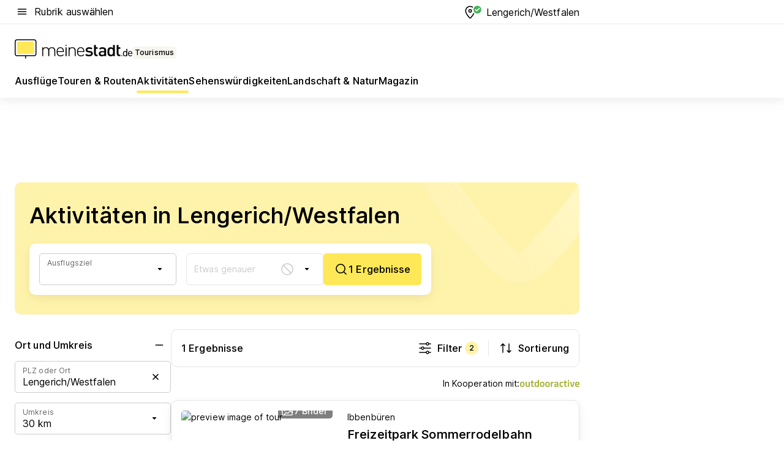

--- FILE ---
content_type: text/html; charset=utf-8
request_url: https://tourismus.meinestadt.de/lengerich-westfalen/aktivitaeten
body_size: 84627
content:
<!DOCTYPE html><html lang="de"><head><meta charset="UTF-8"><meta name="referrer" content="unsafe-url"><meta name="viewport" content="width=device-width, initial-scale=1.0"><meta http-equiv="X-UA-Compatible" content="ie=edge"><title> Aktivitäten in Lengerich/Westfalen und Umgebung</title><meta name="description" content="Bei meinestadt.de findest du eine Liste aller Aktivitäten in Lengerich/Westfalen und in der Nähe, damit du weißt, wo du was erleben kannst!"><meta name="robots" content="all"><link rel="canonical" href="https://tourismus.meinestadt.de/lengerich-westfalen/aktivitaeten"><meta property="og:site_name" content="meinestadt.de"><meta property="og:locale" content="de_DE"><meta property="og:type" content="website"><meta property="twitter:site" content="@meinestadt.de"><meta property="twitter:site:id" content="18801608"><meta property="twitter:card" content="summary_large_image"><meta property="fb:app_id" content="1142750435829968"><meta property="fb:pages" content="64154755476"><link rel="dns-prefetch" href="https://image-resize.meinestadt.de"><link rel="dns-prefetch" href="https://cluster-services.meinestadt.de"><link rel="preconnect" href="https://image-resize.meinestadt.de"><link rel="preconnect" href="https://cluster-services.meinestadt.de"><link href="https://cluster-services.meinestadt.de/fonts/v1/inter/fonts.css" rel="stylesheet"><link rel="preload" href="//securepubads.g.doubleclick.net/tag/js/gpt.js" as="script"><style>/*! normalize.css v8.0.1 | MIT License | github.com/necolas/normalize.css */html{line-height:1.15;-webkit-text-size-adjust:100%}body{margin:0}main{display:block}h1{font-size:2em;margin:.67em 0}hr{box-sizing:content-box;height:0;overflow:visible}pre{font-family:monospace,monospace;font-size:1em}a{background-color:transparent}abbr[title]{border-bottom:none;text-decoration:underline;-webkit-text-decoration:underline dotted;text-decoration:underline dotted}b,strong{font-weight:bolder}code,kbd,samp{font-family:monospace,monospace;font-size:1em}small{font-size:80%}sub,sup{font-size:75%;line-height:0;position:relative;vertical-align:baseline}sub{bottom:-.25em}sup{top:-.5em}img{border-style:none}button,input,optgroup,select,textarea{font-family:inherit;font-size:100%;line-height:1.15;margin:0}button,input{overflow:visible}button,select{text-transform:none}[type=button],[type=reset],[type=submit],button{-webkit-appearance:button}[type=button]::-moz-focus-inner,[type=reset]::-moz-focus-inner,[type=submit]::-moz-focus-inner,button::-moz-focus-inner{border-style:none;padding:0}[type=button]:-moz-focusring,[type=reset]:-moz-focusring,[type=submit]:-moz-focusring,button:-moz-focusring{outline:1px dotted ButtonText}fieldset{padding:.35em .75em .625em}legend{box-sizing:border-box;color:inherit;display:table;max-width:100%;padding:0;white-space:normal}progress{vertical-align:baseline}textarea{overflow:auto}[type=checkbox],[type=radio]{box-sizing:border-box;padding:0}[type=number]::-webkit-inner-spin-button,[type=number]::-webkit-outer-spin-button{height:auto}[type=search]{-webkit-appearance:textfield;outline-offset:-2px}[type=search]::-webkit-search-decoration{-webkit-appearance:none}::-webkit-file-upload-button{-webkit-appearance:button;font:inherit}:-webkit-autofill{-webkit-text-fill-color:fieldtext}details{display:block}summary{display:list-item}[hidden],template{display:none}blockquote,body,dd,dl,fieldset,figure,h1,h2,h3,h4,h5,h6,hr,legend,ol,p,pre,ul{margin:0;padding:0}li>ol,li>ul{margin-bottom:0}table{border-collapse:collapse;border-spacing:0}fieldset{border:0;min-width:0}button,input,select{-webkit-appearance:none;-moz-appearance:none;appearance:none;background-color:transparent;border:0;color:#000;font-family:Inter,sans-serif;font-size:14px;letter-spacing:.1px;line-height:22px;margin:0;outline:none!important;padding:0}@media screen and (min-width:375px){button,input,select{font-size:14px;letter-spacing:.1px;line-height:22px}}@media screen and (min-width:1280px){button,input,select{font-size:14px;letter-spacing:.1px;line-height:22px}}button:disabled,input:disabled,select:disabled{opacity:1;-webkit-text-fill-color:currentColor}button[type=submit],input[type=submit],select[type=submit]{font-weight:400}textarea{background-color:transparent;border:0;padding:0;resize:none}html{box-sizing:border-box;font-size:10px;min-height:100%;overflow-y:scroll}html *{box-sizing:inherit}html :after,html :before{box-sizing:inherit;display:block}body{color:#000;font-family:Inter,sans-serif;font-size:14px;letter-spacing:.1px;line-height:22px;position:relative}@media screen and (min-width:375px){body{font-size:14px;letter-spacing:.1px;line-height:22px}}@media screen and (min-width:1280px){body{font-size:14px;letter-spacing:.1px;line-height:22px}}button:disabled,input[type=button]:disabled,input[type=submit]:disabled{cursor:not-allowed}*{-webkit-tap-highlight-color:rgba(0,0,0,0);-moz-tap-highlight-color:transparent}:focus,:hover{outline:none}input:-webkit-autofill,input:-webkit-autofill:active,input:-webkit-autofill:focus,input:-webkit-autofill:hover{-webkit-transition:color 9999s ease-out,background-color 9999s ease-out;-webkit-transition-delay:9999s}a{color:#000;text-decoration:none;text-decoration-line:none}a:active,a:focus,a:hover,a:visited{color:#000;text-decoration:none}h1{font-size:22px;letter-spacing:.1px;line-height:30px}@media screen and (min-width:375px){h1{font-size:26px;letter-spacing:.1px;line-height:34px}}@media screen and (min-width:1280px){h1{font-size:36px;letter-spacing:.1px;line-height:44px}}h2{font-size:20px;letter-spacing:.1px;line-height:28px}@media screen and (min-width:375px){h2{font-size:22px;letter-spacing:.1px;line-height:30px}}@media screen and (min-width:1280px){h2{font-size:28px;letter-spacing:.1px;line-height:36px}}h3{font-size:18px;letter-spacing:.1px;line-height:26px}@media screen and (min-width:375px){h3{font-size:18px;letter-spacing:.1px;line-height:26px}}@media screen and (min-width:1280px){h3{font-size:20px;letter-spacing:.1px;line-height:28px}}h4{font-size:16px;letter-spacing:.1px;line-height:24px}@media screen and (min-width:375px){h4{font-size:16px;letter-spacing:.1px;line-height:24px}}@media screen and (min-width:1280px){h4{font-size:16px;letter-spacing:.1px;line-height:24px}}h5{font-size:14px;letter-spacing:.1px;line-height:22px}@media screen and (min-width:375px){h5{font-size:14px;letter-spacing:.1px;line-height:22px}}@media screen and (min-width:1280px){h5{font-size:14px;letter-spacing:.1px;line-height:22px}}h6{font-size:14px;letter-spacing:.1px;line-height:22px}@media screen and (min-width:375px){h6{font-size:14px;letter-spacing:.1px;line-height:22px}}@media screen and (min-width:1280px){h6{font-size:14px;letter-spacing:.1px;line-height:22px}}html{bottom:0;left:0;overflow-x:hidden;position:relative;right:0;top:0;-webkit-overflow-scrolling:touch}@supports (scrollbar-gutter:stable){html{scrollbar-gutter:stable}}@supports not (scrollbar-gutter:stable){html{overflow-y:scroll}}html.-noScroll{overflow:hidden}html.-noScroll::-webkit-scrollbar{display:none}@supports not (scrollbar-gutter:stable){@media screen and (min-width:768px){html.-noScroll,html.-noScroll .ms-cookie-banner{padding-right:15px}}}html.-noScroll body{height:100%;overflow:hidden;width:100%}form{margin:0}select{-webkit-appearance:none}::-ms-clear{display:none}button:focus{outline:0!important}</style><style>.ms-defaultView{display:grid;grid-template-areas:"smartBanner smartBanner smartBanner" "header header header" "m0 m0 m0" "stage stage stage" ". main ." "footer footer footer";grid-template-rows:auto auto auto auto 1fr auto;min-height:100%;width:100%}@media screen and (min-width:768px){.ms-defaultView{grid-template-areas:"header header header" "header header header" ". p0 ." "stage stage skyRight" "skyLeft main skyRight" "footer footer footer";grid-template-rows:auto auto auto auto 1fr auto}}@media screen and (min-width:1280px){.ms-defaultView{grid-template-areas:"header header header" "header header header" ". p0 ." "stage stage stage" "skyLeft main skyRight" "footer footer footer";grid-template-rows:auto auto auto auto 1fr auto}}.ms-defaultView{grid-template-columns:0 minmax(0,768px) 0}@media screen and (min-width:768px){.ms-defaultView{grid-template-columns:0 768px 1fr}}@media screen and (min-width:1280px){.ms-defaultView{grid-template-columns:1fr 970px minmax(310px,1fr)}}@media screen and (min-width:1440px){.ms-defaultView{grid-template-columns:minmax(160px,1fr) 970px minmax(310px,1fr)}}@media screen and (min-width:1600px){.ms-defaultView{grid-template-columns:minmax(160px,1fr) 1140px minmax(310px,1fr)}}.ms-defaultView__smartBanner{grid-area:smartBanner}.ms-defaultView__header{grid-area:header;margin-bottom:24px}@media screen and (min-width:768px){.ms-defaultView__m0,.ms-defaultView__m9{display:none}}.ms-defaultView__m0{grid-area:m0;padding-bottom:5px;padding-top:5px}.ms-defaultView__p2,.ms-defaultView__p5{display:none;padding-bottom:10px}@media screen and (min-width:768px){.ms-defaultView__p2,.ms-defaultView__p5{display:block}}.ms-defaultView__p2{grid-area:skyRight}.ms-defaultView__p5{grid-area:skyLeft;justify-self:end;padding-right:10px}@media screen and (max-width:1440px){.ms-defaultView__p5{display:none}}.ms-defaultView__p0{display:none;grid-area:p0;justify-content:center}@media screen and (min-width:768px){.ms-defaultView__p0{display:flex}}.ms-defaultView__main{grid-area:main}.ms-defaultView__stage{grid-area:stage;z-index:5}.ms-defaultView__footer{grid-area:footer}.ms-defaultView__linkunits{margin-bottom:30px}.ms-defaultView.-hasStage .ms-defaultView__p2{padding-top:10px}.ms-defaultView.-hasStage .ms-defaultView__header{margin-bottom:0}@media screen and (min-width:1280px){.ms-defaultView.-hasStage .ms-defaultView__header{margin-bottom:24px}.ms-defaultView.-stageWithAds{grid-template-areas:"header header header" "header header header" ". p0 ." "skyLeft stage skyRight" "skyLeft main skyRight" "footer footer footer"}}.ms-header[data-v-3396afb3]{box-shadow:0 4px 12px 0 rgba(0,0,0,.04),0 7px 25px 0 rgba(0,0,0,.04);display:flex;flex-direction:column;position:relative;width:100%}@media screen and (min-width:1280px){.ms-header[data-v-3396afb3]{padding-bottom:8px}.ms-header[data-v-3396afb3]:before{background-color:#f5f5f5;content:"";display:block;height:2px;left:0;position:absolute;top:38px;width:100%;z-index:-1}}.ms-header__lowerSection[data-v-3396afb3],.ms-header__middleSection[data-v-3396afb3],.ms-header__upperSection[data-v-3396afb3]{display:grid;grid-template-areas:". content .";grid-template-columns:0 minmax(0,768px) 0}@media screen and (min-width:768px){.ms-header__lowerSection[data-v-3396afb3],.ms-header__middleSection[data-v-3396afb3],.ms-header__upperSection[data-v-3396afb3]{grid-template-columns:0 768px 1fr}}@media screen and (min-width:1280px){.ms-header__lowerSection[data-v-3396afb3],.ms-header__middleSection[data-v-3396afb3],.ms-header__upperSection[data-v-3396afb3]{grid-template-columns:1fr 970px minmax(310px,1fr)}}@media screen and (min-width:1440px){.ms-header__lowerSection[data-v-3396afb3],.ms-header__middleSection[data-v-3396afb3],.ms-header__upperSection[data-v-3396afb3]{grid-template-columns:minmax(160px,1fr) 970px minmax(310px,1fr)}}@media screen and (min-width:1600px){.ms-header__lowerSection[data-v-3396afb3],.ms-header__middleSection[data-v-3396afb3],.ms-header__upperSection[data-v-3396afb3]{grid-template-columns:minmax(160px,1fr) 1140px minmax(310px,1fr)}}@media screen and (min-width:1280px){.ms-header__middleSection[data-v-3396afb3]{background-color:#f7f6ef}}.ms-header__lowerSectionContent[data-v-3396afb3],.ms-header__middleSectionContent[data-v-3396afb3],.ms-header__upperSectionContent[data-v-3396afb3]{display:grid;grid-area:content}@media screen and (min-width:1280px){.ms-header__lowerSectionContent[data-v-3396afb3],.ms-header__middleSectionContent[data-v-3396afb3],.ms-header__upperSectionContent[data-v-3396afb3]{padding-left:24px;padding-right:24px}}.ms-header__upperSectionContent[data-v-3396afb3]{grid-template-areas:"burgerMenuBtn logo .";grid-template-columns:1fr 1fr 1fr}@media screen and (min-width:1280px){.ms-header__upperSectionContent[data-v-3396afb3]{font-size:16px;grid-template-areas:"burgerMenuBtn .";grid-template-columns:1fr auto;height:40px;letter-spacing:.1px;line-height:24px}}@media screen and (min-width:1280px) and (min-width:375px){.ms-header__upperSectionContent[data-v-3396afb3]{font-size:16px;letter-spacing:.1px;line-height:24px}}@media screen and (min-width:1280px) and (min-width:1280px){.ms-header__upperSectionContent[data-v-3396afb3]{font-size:16px;letter-spacing:.1px;line-height:24px}}.ms-header__middleSectionContent[data-v-3396afb3]{grid-template-areas:"relocation";grid-template-columns:1fr}@media screen and (min-width:1280px){.ms-header__lowerSectionContent[data-v-3396afb3]{grid-template-areas:"logo          linkArea" "nav           nav";grid-template-columns:auto 1fr}}.ms-header__metaActions[data-v-3396afb3]{align-items:center;display:flex;gap:24px;justify-content:center;justify-self:end}@media screen and (min-width:768px){.ms-header__metaActions[data-v-3396afb3]{justify-content:flex-end}}.ms-header__burgerMenu[data-v-3396afb3]{grid-area:burgerMenuBtn}.ms-header__linkArea[data-v-3396afb3]{grid-area:linkArea}.ms-header__logo[data-v-3396afb3]{grid-area:logo}.ms-header__navBar[data-v-3396afb3]{grid-area:nav}.ms-header__relocation[data-v-3396afb3]{background-color:#f7f6ef;border-radius:10px;grid-area:relocation;margin-bottom:16px;margin-left:16px;margin-right:16px}@media screen and (min-width:1280px){.ms-header__relocation[data-v-3396afb3]{border-radius:none;margin:0}}.ms-header__bookmark[data-v-3396afb3],.ms-header__login[data-v-3396afb3]{align-self:center;justify-self:end}.ms-header__relocationToggle[data-v-3396afb3]{align-self:center;justify-self:center}@media screen and (min-width:1280px){.ms-header__relocationToggle[data-v-3396afb3]{justify-self:end}}.ms-header.-noBorderTop[data-v-3396afb3]:before{content:none}.ms-header.-noBorderBottom[data-v-3396afb3]{border-bottom:0;margin-bottom:0}.ms-smartBanner[data-v-41f22f7c]{align-items:center;background-color:#333;color:#fff;display:flex;min-height:80px;padding:10px;position:relative}.ms-smartBanner__closeBtn[data-v-41f22f7c]{align-self:center;cursor:pointer;display:block;height:14px;width:14px}.ms-smartBanner__closeBtn[data-v-41f22f7c],.ms-smartBanner__cta[data-v-41f22f7c],.ms-smartBanner__logo[data-v-41f22f7c]{cursor:pointer}.ms-smartBanner__logo[data-v-41f22f7c]{border-radius:13px;display:block;height:50px;margin-left:5px;width:50px}@media screen and (min-width:375px){.ms-smartBanner__logo[data-v-41f22f7c]{height:60px;margin-left:10px;width:60px}}.ms-smartBanner__description[data-v-41f22f7c],.ms-smartBanner__name[data-v-41f22f7c],.ms-smartBanner__rating[data-v-41f22f7c]{font-size:12px;letter-spacing:.1px;line-height:20px}@media screen and (min-width:375px){.ms-smartBanner__description[data-v-41f22f7c],.ms-smartBanner__name[data-v-41f22f7c],.ms-smartBanner__rating[data-v-41f22f7c]{font-size:12px;letter-spacing:.1px;line-height:20px}}@media screen and (min-width:1280px){.ms-smartBanner__description[data-v-41f22f7c],.ms-smartBanner__name[data-v-41f22f7c],.ms-smartBanner__rating[data-v-41f22f7c]{font-size:12px;letter-spacing:.1px;line-height:20px}}.ms-smartBanner__name[data-v-41f22f7c]{font-weight:525}.ms-smartBanner__rating[data-v-41f22f7c]{margin-top:auto}.ms-smartBanner__cta[data-v-41f22f7c]{border:1px solid #fff;border-radius:3px;bottom:10px;box-sizing:border-box;font-size:14px;letter-spacing:.1px;line-height:22px;padding:5px 10px;position:absolute;right:10px;-webkit-user-select:none;-moz-user-select:none;user-select:none}@media screen and (min-width:375px){.ms-smartBanner__cta[data-v-41f22f7c]{font-size:14px;letter-spacing:.1px;line-height:22px}}@media screen and (min-width:1280px){.ms-smartBanner__cta[data-v-41f22f7c]{font-size:14px;letter-spacing:.1px;line-height:22px}}@media screen and (min-width:375px){.ms-smartBanner__cta[data-v-41f22f7c]{padding:5px 15px}}.ms-smartBanner__cta[data-v-41f22f7c],.ms-smartBanner__cta[data-v-41f22f7c]:visited{color:#fff}.ms-smartBanner__cta[data-v-41f22f7c]:active,.ms-smartBanner__cta[data-v-41f22f7c]:hover{background-color:#fff;border-color:#333;color:#333}.ms-smartBanner__textWrapper[data-v-41f22f7c]{display:flex;flex-direction:column;height:100%;margin-left:5px}@media screen and (min-width:375px){.ms-smartBanner__textWrapper[data-v-41f22f7c]{margin-left:10px}}.ms-smartBanner__star[data-v-41f22f7c]{display:inline;fill:#fc0;height:1em;width:1em}.ms-smartBanner__star+.ms-smartBanner__star[data-v-41f22f7c]{margin-left:1px}.ms-smartBanner__star.-empty[data-v-41f22f7c]{color:#fff}.ms-adPlace[data-v-7a86a1e5]{display:flex;justify-content:center;position:relative}.ms-adPlace__placement[data-v-7a86a1e5]{max-width:100%}.ms-adPlace.-p0[data-v-7a86a1e5]{padding-bottom:5px}.ms-adPlace.-p2[data-v-7a86a1e5]{justify-content:flex-start;padding-left:10px}.ms-adPlace.-p3[data-v-7a86a1e5],.ms-adPlace.-p4[data-v-7a86a1e5]{display:none;margin-bottom:20px;text-align:center;width:300px}@media screen and (min-width:768px){.ms-adPlace.-p3[data-v-7a86a1e5],.ms-adPlace.-p4[data-v-7a86a1e5]{display:block}}.ms-adPlace.-m0[data-v-7a86a1e5]{width:100%}.ms-adPlace.-m9[data-v-7a86a1e5]{position:fixed;top:0;z-index:7000000}.ms-adPlace.-m0sticky[data-v-7a86a1e5]{left:0;position:fixed;top:0;z-index:4000000}.ms-adPlace.-p2[data-v-7a86a1e5],.ms-adPlace.-sticky[data-v-7a86a1e5]{position:sticky;top:10px}.ms-adPlace.-c1[data-v-7a86a1e5],.ms-adPlace.-c2[data-v-7a86a1e5],.ms-adPlace.-c3[data-v-7a86a1e5]{align-items:center;display:flex;height:auto;justify-content:center;margin-left:-20px;margin-right:-20px;text-align:center}.ms-adPlace.-m1[data-v-7a86a1e5]:not(.-disturber),.ms-adPlace.-m2[data-v-7a86a1e5]:not(.-disturber),.ms-adPlace.-m3[data-v-7a86a1e5]:not(.-disturber),.ms-adPlace.-m4[data-v-7a86a1e5]:not(.-disturber),.ms-adPlace.-m5[data-v-7a86a1e5]:not(.-disturber),.ms-adPlace.-m6[data-v-7a86a1e5]:not(.-disturber),.ms-adPlace.-m7[data-v-7a86a1e5]:not(.-disturber),.ms-adPlace.-mx[data-v-7a86a1e5]:not(.-disturber),.ms-adPlace.-n0[data-v-7a86a1e5]:not(.-disturber),.ms-adPlace.-n1[data-v-7a86a1e5]:not(.-disturber),.ms-adPlace.-n2[data-v-7a86a1e5]:not(.-disturber),.ms-adPlace.-n3[data-v-7a86a1e5]:not(.-disturber),.ms-adPlace.-n4[data-v-7a86a1e5]:not(.-disturber),.ms-adPlace.-n5[data-v-7a86a1e5]:not(.-disturber){margin-bottom:20px}@media screen and (min-width:768px){.ms-adPlace.-mobile[data-v-7a86a1e5]{display:none}}.ms-adPlace.-desktop[data-v-7a86a1e5]{display:none}@media screen and (min-width:768px){.ms-adPlace.-desktop[data-v-7a86a1e5]{display:flex}}@charset "UTF-8";.dot[data-v-342a9404]:before{color:#ff5151;content:"●";font-size:18px;position:absolute;right:0;top:-6px}.ms-headerLogo__extraText--truncated[data-v-d9ea6298]{overflow:hidden;text-overflow:ellipsis;white-space:nowrap}.ms-headerLogo[data-v-d9ea6298]{display:flex;height:100%;justify-content:center;width:100%}@media screen and (min-width:1280px){.ms-headerLogo[data-v-d9ea6298]{height:auto;justify-content:flex-start;width:auto}}.ms-headerLogo__slogan[data-v-d9ea6298]{align-items:center;display:flex;flex-direction:column;padding-bottom:16px;padding-top:8px;position:relative}@media screen and (min-width:1280px){.ms-headerLogo__slogan[data-v-d9ea6298]{align-items:center;flex-direction:row;gap:8px;height:32px;justify-content:flex-start;margin:24px 0;padding-bottom:0;padding-top:0;position:relative}}.ms-headerLogo__svg[data-v-d9ea6298]{height:29px;max-width:174px;min-width:174px;width:174px}@media screen and (min-width:1280px){.ms-headerLogo__svg[data-v-d9ea6298]{height:100%;max-width:192px;width:192px}}.ms-headerLogo__channelLabel[data-v-d9ea6298]{align-self:flex-end;background-color:#f7f6ef;border-radius:5px;font-size:12px;font-weight:525;letter-spacing:.1px;line-height:20px;padding:1px 2px;-webkit-user-select:none;-moz-user-select:none;user-select:none}@media screen and (min-width:375px){.ms-headerLogo__channelLabel[data-v-d9ea6298]{font-size:12px;letter-spacing:.1px;line-height:20px}}@media screen and (min-width:1280px){.ms-headerLogo__channelLabel[data-v-d9ea6298]{align-self:center;font-size:12px;letter-spacing:.1px;line-height:20px;margin-top:auto;padding:0 4px;position:relative;right:auto;top:auto}}.ms-headerLogo__extraText[data-v-d9ea6298]{font-size:12px;letter-spacing:.1px;line-height:20px;margin-left:47px;margin-top:5px}@media screen and (min-width:375px){.ms-headerLogo__extraText[data-v-d9ea6298]{font-size:12px;letter-spacing:.1px;line-height:20px}}@media screen and (min-width:1280px){.ms-headerLogo__extraText[data-v-d9ea6298]{font-size:12px;letter-spacing:.1px;line-height:20px}}.ms-headerLogo__extraText--truncated[data-v-d9ea6298]{width:170px}.ms-headerLogo.-noLabel .ms-headerLogo__slogan[data-v-d9ea6298]{height:76px;justify-content:center;padding-bottom:0;padding-top:0}.ms-navBar[data-v-d1b54ae8],.ms-navBar__items[data-v-d1b54ae8]{max-width:100%;width:100%}.ms-navBar__items[data-v-d1b54ae8]{display:flex;flex-direction:row;gap:16px}@media screen and (min-width:1280px){.ms-navBar__items[data-v-d1b54ae8]{gap:32px}}.ms-navBar__item[data-v-d1b54ae8]{list-style:none;position:relative}.ms-navBar__item.-hidden[data-v-d1b54ae8]{opacity:0;pointer-events:none}.ms-navBar__itemLink[data-v-d1b54ae8]{color:#000;cursor:pointer;display:block;font-size:16px;font-weight:525;letter-spacing:.1px;line-height:24px;padding-bottom:8px}@media screen and (min-width:375px){.ms-navBar__itemLink[data-v-d1b54ae8]{font-size:16px;letter-spacing:.1px;line-height:24px}}@media screen and (min-width:1280px){.ms-navBar__itemLink[data-v-d1b54ae8]{font-size:16px;letter-spacing:.1px;line-height:24px}}.ms-navBar__itemLink[data-v-d1b54ae8]:after{border-radius:4px;bottom:0;content:"";height:4px;left:0;position:absolute;transform:scaleX(0);transform-origin:center;transition-duration:.3s;transition-property:background-color,transform;transition-timing-function:cubic-bezier(.4,0,.2,1);width:100%}.ms-navBar__itemLink.-active[data-v-d1b54ae8]:after,.ms-navBar__itemLink[data-v-d1b54ae8]:hover:after{background-color:#ffe857;transform:scaleX(1)}.ms-navBar__itemLink[data-v-d1b54ae8]:active:after{background-color:#fc0;transform:scaleX(1.1)}.ms-navBar__itemLink.-currentChannel[data-v-d1b54ae8]{pointer-events:none}.ms-navBar__itemLink.-currentChannel[data-v-d1b54ae8]:after{background-image:linear-gradient(#ffe857,#ffe857);background-size:100% 4px;border-radius:2px}.ms-navBar__itemLink.-hideHighlighting[data-v-d1b54ae8]:after{background-image:linear-gradient(180deg,#f5f5f5,#f5f5f5);background-size:0 4px}.ms-navBar__itemLink.-noPaddingRight[data-v-d1b54ae8]:hover:after{width:100%}.ms-navBar__itemLink.-noPaddingRight[data-v-d1b54ae8]:active:after{left:-4px;width:calc(100% + 8px)}.ms-navBar__itemLink.-noPaddingRight .ms-navBar__itemLinkText[data-v-d1b54ae8]{padding-right:5px;white-space:nowrap}.ms-navBar__itemLinkText[data-v-d1b54ae8]{white-space:nowrap}.ms-offcanvasNav[data-v-47fe3c3d]{position:relative;z-index:6000020}.ms-offcanvasNav[data-v-47fe3c3d]:before{background-color:#333;bottom:0;content:"";height:100vh;left:0;opacity:0;pointer-events:none;position:fixed;top:0;transition-duration:.3s;transition-property:opacity,-webkit-backdrop-filter;transition-property:backdrop-filter,opacity;transition-property:backdrop-filter,opacity,-webkit-backdrop-filter;transition-timing-function:cubic-bezier(.4,0,.2,1);width:100vw;will-change:backdrop-filter}@supports ((-webkit-backdrop-filter:blur()) or (backdrop-filter:blur())){.ms-offcanvasNav[data-v-47fe3c3d]:before{-webkit-backdrop-filter:blur(0);backdrop-filter:blur(0)}}.ms-offcanvasNav[data-v-47fe3c3d]:before{z-index:-1}.ms-offcanvasNav.-open .ms-offcanvasNav__drawer[data-v-47fe3c3d]{transform:translateX(0)}.ms-offcanvasNav.-open[data-v-47fe3c3d]:before{cursor:pointer;opacity:.75;pointer-events:all}@supports ((-webkit-backdrop-filter:blur()) or (backdrop-filter:blur())){.ms-offcanvasNav.-open[data-v-47fe3c3d]:before{-webkit-backdrop-filter:blur(1px);backdrop-filter:blur(1px)}}.ms-offcanvasNav__drawer[data-v-47fe3c3d]{background-color:#fff;bottom:0;display:flex;flex-direction:column;left:0;position:fixed;right:0;top:0;transform:translateX(-100%);transition:transform .3s cubic-bezier(.4,0,.2,1);width:100vw;z-index:0}@media screen and (min-width:768px){.ms-offcanvasNav__drawer[data-v-47fe3c3d]{width:320px}}.ms-offcanvasNav__layerWrapper[data-v-47fe3c3d]{display:flex;flex-grow:1;min-width:100%;overflow:hidden;position:relative;z-index:5}.ms-offcanvasNav__level0[data-v-47fe3c3d],.ms-offcanvasNav__level1[data-v-47fe3c3d]{bottom:0;display:flex;flex-direction:column;left:0;overflow:hidden;position:absolute;right:0;top:0;transition:transform .3s cubic-bezier(.4,0,.2,1)}.ms-offcanvasNav__level0[data-v-47fe3c3d]{transform:translateX(0)}.ms-offcanvasNav__level0.-open[data-v-47fe3c3d]{transform:translateX(-100%)}.ms-offcanvasNav__level1[data-v-47fe3c3d]{transform:translateX(100%)}.ms-offcanvasNav__level1.-open[data-v-47fe3c3d]{transform:translateX(0)}.ms-offcanvasNav__nav[data-v-47fe3c3d]{align-items:center;background-color:#fff;display:flex;justify-content:space-between;padding-left:32px;padding-right:32px;padding-top:32px;width:100%}.ms-offcanvasNav__icon[data-v-47fe3c3d]{height:24px;width:24px}.ms-offcanvasNav__backBtn[data-v-47fe3c3d],.ms-offcanvasNav__closeBtn[data-v-47fe3c3d]{align-items:center;cursor:pointer;display:flex;height:100%}.ms-offcanvasNav__backBtn+.ms-offcanvasNav__backBtn[data-v-47fe3c3d],.ms-offcanvasNav__backBtn+.ms-offcanvasNav__closeBtn[data-v-47fe3c3d],.ms-offcanvasNav__closeBtn+.ms-offcanvasNav__backBtn[data-v-47fe3c3d],.ms-offcanvasNav__closeBtn+.ms-offcanvasNav__closeBtn[data-v-47fe3c3d]{margin-left:auto}.ms-offcanvasNav__backBtn.-noPointer[data-v-47fe3c3d],.ms-offcanvasNav__closeBtn.-noPointer[data-v-47fe3c3d]{cursor:auto}.ms-offcanvasNav__headline[data-v-47fe3c3d],.ms-offcanvasNav__link[data-v-47fe3c3d]{flex-shrink:0}.ms-offcanvasNav__headline[data-v-47fe3c3d]{align-items:center;display:flex;flex-direction:column;font-size:18px;font-weight:525;letter-spacing:.1px;line-height:26px;padding-bottom:48px;padding-top:24px;text-align:center}@media screen and (min-width:375px){.ms-offcanvasNav__headline[data-v-47fe3c3d]{font-size:18px;letter-spacing:.1px;line-height:26px}}@media screen and (min-width:1280px){.ms-offcanvasNav__headline[data-v-47fe3c3d]{font-size:20px;letter-spacing:.1px;line-height:28px}}.ms-offcanvasNav__link[data-v-47fe3c3d]{align-items:center;cursor:pointer;display:flex;font-size:16px;font-weight:525;height:50px;justify-content:space-between;letter-spacing:.1px;line-height:24px;padding-left:32px;padding-right:32px;position:relative;width:100%}@media screen and (min-width:375px){.ms-offcanvasNav__link[data-v-47fe3c3d]{font-size:16px;letter-spacing:.1px;line-height:24px}}@media screen and (min-width:1280px){.ms-offcanvasNav__link[data-v-47fe3c3d]{font-size:16px;letter-spacing:.1px;line-height:24px}}.ms-offcanvasNav__link[data-v-47fe3c3d]:after{border-radius:2px;bottom:0;content:"";left:0;position:absolute;top:0;width:5px}.ms-offcanvasNav__link[data-v-47fe3c3d]:hover:after{background-color:#f1ede0}.ms-offcanvasNav__link.-active[data-v-47fe3c3d]{font-weight:525}.ms-offcanvasNav__link.-active[data-v-47fe3c3d]:after{background-color:#ffda00}.ms-offcanvasNav__body[data-v-47fe3c3d]{flex-shrink:1;overflow-y:auto;-webkit-overflow-scrolling:touch}.ms-offcanvasNav__btnArea[data-v-47fe3c3d]{box-shadow:0 4px 12px 0 rgba(0,0,0,.04),0 7px 25px 0 rgba(0,0,0,.04);display:flex;flex-direction:column;flex-shrink:0;gap:8px;justify-self:flex-end;margin-top:auto;padding:32px}.ms-offcanvasNav__cta[data-v-47fe3c3d]{align-items:center;background-color:#ffda00;display:flex;flex-grow:1;justify-content:center;min-height:50px;min-width:50%;padding-left:5px;padding-right:5px;text-align:center}.ms-offcanvasNav__cta.-secondary[data-v-47fe3c3d]{background:#fff}.ms-offcanvasNav__channelIcon[data-v-47fe3c3d]{background-color:#fbfaf7;border-radius:50%;margin-bottom:8px}.cs-bookmark-icon[data-v-3aada5eb]{display:block;position:relative}.cs-bookmark-icon[data-v-3aada5eb]:after{background-color:#f14165;border:2px solid #fff;border-radius:50%;content:"";height:10px;opacity:0;position:absolute;right:1px;top:1px;transition:opacity .2s cubic-bezier(.4,0,.2,1);width:10px}.cs-bookmark-icon__icon[data-v-3aada5eb]{height:24px;width:24px}.cs-bookmark-icon.-hasDot[data-v-3aada5eb]:after{opacity:1}.ms-textLink.-truncated .ms-textLink__textWrapper[data-v-38ea909b],.ms-textLink__suffix[data-v-38ea909b]{overflow:hidden;text-overflow:ellipsis;white-space:nowrap}.ms-textLink[data-v-38ea909b]{align-items:flex-start;cursor:pointer;display:flex}.ms-textLink .ms-textLink__text[data-v-38ea909b]{background-image:linear-gradient(#fc0,#fc0);background-position:50% 100%;background-repeat:no-repeat;background-size:0 2px;transition:background-size .3s ease-in}.ms-textLink:focus .ms-textLink__text[data-v-38ea909b],.ms-textLink:hover .ms-textLink__text[data-v-38ea909b]{background-size:100% 2px}.ms-textLink:active .ms-textLink__text[data-v-38ea909b]{background-image:linear-gradient(#fc0,#fc0);background-size:100% 2px}.ms-textLink__svg[data-v-38ea909b]{color:#fc0;display:inline-block;height:22px;margin-right:5px;min-width:12px;width:12px}@media screen and (min-width:768px){.ms-textLink__svg[data-v-38ea909b]{height:22px}}.ms-textLink.-copylink[data-v-38ea909b]{color:inherit;display:inline-block;font-size:inherit;font-weight:inherit}.ms-textLink.-copylink .ms-textLink__text[data-v-38ea909b]{background-image:linear-gradient(#fc0,#fc0);background-position:50% 100%;background-repeat:no-repeat;background-size:80% 2px;transition:background-size .3s ease-in}.ms-textLink.-copylink:focus .ms-textLink__text[data-v-38ea909b],.ms-textLink.-copylink:hover .ms-textLink__text[data-v-38ea909b]{background-size:100% 2px}.ms-textLink.-copylink:active .ms-textLink__text[data-v-38ea909b]{background-image:linear-gradient(#333,#333);background-size:100% 2px}.ms-textLink.-hyphens[data-v-38ea909b]{-webkit-hyphens:auto;hyphens:auto;word-break:normal}.ms-textLink.-anchorLink[data-v-38ea909b]{display:inline}.ms-textLink.-clickArea[data-v-38ea909b]:after{bottom:0;content:"";left:0;position:absolute;right:0;top:0}.ms-textLink__suffix[data-v-38ea909b]{color:#999;margin-left:5px}.ms-button[data-v-0cd7eb0c]{background-color:#ffda00;border:1px solid #ffda00;border-radius:3px;cursor:pointer;display:inline-block;height:50px;max-height:50px;min-height:50px;padding-left:30px;padding-right:30px;position:relative;transition-duration:.3s;transition-property:color,background-color,border-color;transition-timing-function:cubic-bezier(.4,0,.2,1);-webkit-user-select:none;-moz-user-select:none;user-select:none}.ms-button[data-v-0cd7eb0c]:active,.ms-button[data-v-0cd7eb0c]:focus,.ms-button[data-v-0cd7eb0c]:hover{background-color:#feba2e;border-color:#feba2e}.ms-button[data-v-0cd7eb0c]:disabled{background-color:#fced96;border-color:#fced96;color:#999;cursor:not-allowed}.ms-button[data-v-0cd7eb0c]:active:not(:disabled){transform:translateY(2px)}.ms-button__flexWrapper[data-v-0cd7eb0c]{align-items:center;display:flex;height:100%;justify-content:center}.ms-button__icon[data-v-0cd7eb0c]{height:25px;margin-right:10px;width:25px}.ms-button__loader[data-v-0cd7eb0c]{display:none;left:50%;position:absolute;top:50%;transform:translate(-50%,-50%)}.ms-button.-secondary[data-v-0cd7eb0c]{background-color:#f5f5f5;border-color:#ccc}.ms-button.-secondary[data-v-0cd7eb0c]:active,.ms-button.-secondary[data-v-0cd7eb0c]:focus,.ms-button.-secondary[data-v-0cd7eb0c]:hover{background-color:#ccc}.ms-button.-secondary[data-v-0cd7eb0c]:disabled{background-color:#f5f5f5}.ms-button.-inverted[data-v-0cd7eb0c]{background-color:transparent;border-color:#fff;color:#fff}.ms-button.-inverted[data-v-0cd7eb0c]:active,.ms-button.-inverted[data-v-0cd7eb0c]:focus,.ms-button.-inverted[data-v-0cd7eb0c]:hover{background-color:#fff;color:#333}.ms-button.-inverted[data-v-0cd7eb0c]:disabled{background-color:#f5f5f5}.ms-button.-small[data-v-0cd7eb0c]{height:30px;max-height:30px;min-height:30px}.ms-button.-noTextWrap[data-v-0cd7eb0c]{white-space:nowrap}.ms-button.-square[data-v-0cd7eb0c]{padding:0;width:50px}.ms-button.-loading .ms-button__flexWrapper[data-v-0cd7eb0c]{visibility:hidden}.ms-button.-loading .ms-button__loader[data-v-0cd7eb0c]{display:block}.cs-autocomplete-dropdown__wrapper[data-v-f6b38de5]{align-items:flex-end;border-radius:5px;border-style:solid;border-width:1px;display:flex;height:52px;padding:5px 12px;position:relative;--tw-border-opacity:1;border-color:rgb(204 204 204/var(--tw-border-opacity));transition-duration:.2s;transition-property:all;transition-timing-function:cubic-bezier(.4,0,.2,1)}.cs-autocomplete-dropdown__wrapper[data-v-f6b38de5]:hover{box-shadow:0 0 0 4px #f1ede0}.cs-autocomplete-dropdown__input[data-v-f6b38de5]{flex-grow:1;overflow:hidden;text-overflow:ellipsis;white-space:nowrap;width:100%}.cs-autocomplete-dropdown__label[data-v-f6b38de5]{left:12px;max-width:calc(100% - 24px);overflow:hidden;position:absolute;text-overflow:ellipsis;top:5px;transform:translateY(9px);white-space:nowrap;--tw-text-opacity:1;color:rgb(102 102 102/var(--tw-text-opacity));transition-duration:.2s;transition-property:all;transition-timing-function:cubic-bezier(.4,0,.2,1)}@media screen and (min-width:768px){.cs-autocomplete-dropdown__label[data-v-f6b38de5]{transform:translateY(9px)}}.cs-autocomplete-dropdown.-filled .cs-autocomplete-dropdown__label[data-v-f6b38de5],.cs-autocomplete-dropdown.-focus .cs-autocomplete-dropdown__label[data-v-f6b38de5]{font-size:12px;letter-spacing:.1px;line-height:20px;transform:translateY(0)}@media screen and (min-width:375px){.cs-autocomplete-dropdown.-filled .cs-autocomplete-dropdown__label[data-v-f6b38de5],.cs-autocomplete-dropdown.-focus .cs-autocomplete-dropdown__label[data-v-f6b38de5]{font-size:12px;letter-spacing:.1px;line-height:20px}}@media screen and (min-width:1280px){.cs-autocomplete-dropdown.-filled .cs-autocomplete-dropdown__label[data-v-f6b38de5],.cs-autocomplete-dropdown.-focus .cs-autocomplete-dropdown__label[data-v-f6b38de5]{font-size:12px;letter-spacing:.1px;line-height:20px}}.cs-autocomplete-dropdown.-focus .cs-autocomplete-dropdown__wrapper[data-v-f6b38de5]{box-shadow:0 0 0 4px #fff3ab;--tw-border-opacity:1;border-color:rgb(255 211 29/var(--tw-border-opacity))}.cs-autocomplete-dropdown.-error .cs-autocomplete-dropdown__input[data-v-f6b38de5]{width:calc(100% - 52px)}.cs-autocomplete-dropdown.-error .cs-autocomplete-dropdown__wrapper[data-v-f6b38de5]{box-shadow:0 0 0 4px #fccfd8;--tw-border-opacity:1;border-color:rgb(241 65 101/var(--tw-border-opacity))}.cs-autocomplete-dropdown.-error .cs-autocomplete-dropdown__label[data-v-f6b38de5],.cs-autocomplete-dropdown.-error .cs-autocomplete-dropdown__wrapper[data-v-f6b38de5]{--tw-text-opacity:1;color:rgb(241 65 101/var(--tw-text-opacity))}.cs-autocomplete-dropdown.-inactive[data-v-f6b38de5]{cursor:not-allowed}.cs-autocomplete-dropdown.-inactive .cs-autocomplete-dropdown__input[data-v-f6b38de5]{cursor:not-allowed;width:calc(100% - 52px)}.cs-autocomplete-dropdown.-inactive .cs-autocomplete-dropdown__wrapper[data-v-f6b38de5]{box-shadow:none;--tw-border-opacity:1;border-color:rgb(229 229 229/var(--tw-border-opacity))}.cs-autocomplete-dropdown.-inactive .cs-autocomplete-dropdown__label[data-v-f6b38de5],.cs-autocomplete-dropdown.-inactive .cs-autocomplete-dropdown__wrapper[data-v-f6b38de5]{--tw-text-opacity:1;color:rgb(204 204 204/var(--tw-text-opacity))}.mt-12[data-v-f6b38de5]{margin-top:12px}.ms-stars-rating__star[data-v-2cac27f2]{height:1em;width:1em}.ms-stars-rating__star+.ms-stars-rating__star[data-v-2cac27f2]{margin-left:1px}.cs-filterBar[data-v-974450fc]{align-items:center;display:flex;font-size:16px;font-weight:525;height:60px;justify-content:flex-end;letter-spacing:.1px;line-height:24px;padding:8px 16px}@media screen and (min-width:375px){.cs-filterBar[data-v-974450fc]{font-size:16px;letter-spacing:.1px;line-height:24px}}@media screen and (min-width:1280px){.cs-filterBar[data-v-974450fc]{font-size:16px;letter-spacing:.1px;line-height:24px}}.cs-filterBar__results[data-v-974450fc]{display:none;margin-right:auto}@media screen and (min-width:768px){.cs-filterBar__results[data-v-974450fc]{display:block}}.cs-filterBar__button[data-v-974450fc]{align-items:center;display:flex;height:100%;position:relative}.cs-filterBar__button.-filter[data-v-974450fc]{margin-right:auto}@media screen and (min-width:768px){.cs-filterBar__button.-filter[data-v-974450fc]{margin-right:0}}.cs-filterBar__icon[data-v-974450fc]{height:24px;margin-right:8px;width:24px}.cs-filterBar__filterAmount[data-v-974450fc]{align-items:center;border-radius:50%;display:flex;flex-shrink:0;font-size:12px;height:22px;justify-content:center;letter-spacing:.1px;line-height:20px;margin-left:4px;width:22px}@media screen and (min-width:375px){.cs-filterBar__filterAmount[data-v-974450fc]{font-size:12px;letter-spacing:.1px;line-height:20px}}@media screen and (min-width:1280px){.cs-filterBar__filterAmount[data-v-974450fc]{font-size:12px;letter-spacing:.1px;line-height:20px}}.cs-filterBar__divider[data-v-974450fc]{background-color:#e5e5e5;height:26px;margin-left:16px;margin-right:16px;width:1px}.cs-filterBar__divider.-bookmark[data-v-974450fc]{margin-right:6px}.cs-filterBar__bookmarkIcon[data-v-974450fc]{padding:10px}.cs-filterBar__sort[data-v-974450fc]{cursor:pointer;inset:0;opacity:0;position:absolute}.cs-modal[data-v-c7199f53]{align-items:flex-end;background-color:rgba(0,0,0,.5);display:flex;inset:0;justify-content:center;padding-top:16px;position:fixed;transition:opacity .3s cubic-bezier(.4,0,.2,1);z-index:6000025}@media screen and (min-width:768px){.cs-modal[data-v-c7199f53]{align-items:center;padding-bottom:64px;padding-top:64px}.cs-modal.-fullscreen[data-v-c7199f53]{padding-bottom:0}}@media screen and (min-width:1280px){.cs-modal.-fullscreen[data-v-c7199f53]{padding-top:24px}}.cs-modal.-fullscreen .cs-modal__dialog[data-v-c7199f53]{height:100%;max-height:none;width:100%}.cs-modal__dialog[data-v-c7199f53]{border-top-left-radius:10px;border-top-right-radius:10px;display:flex;flex-direction:column;max-height:100%;overflow:hidden;width:100%}@media screen and (min-width:768px){.cs-modal__dialog[data-v-c7199f53]{border-bottom-left-radius:10px;border-bottom-right-radius:10px;box-shadow:0 4px 12px 0 rgba(0,0,0,.04),0 7px 25px 0 rgba(0,0,0,.04);width:632px}}.cs-modal__head[data-v-c7199f53]{align-items:center;border-top-left-radius:10px;border-top-right-radius:10px;box-shadow:0 4px 12px 0 rgba(0,0,0,.04),0 7px 25px 0 rgba(0,0,0,.04);display:grid;grid-template-areas:"close title .";grid-template-columns:24px 1fr 24px;padding:16px}.cs-modal__close[data-v-c7199f53]{height:24px;width:24px}.cs-modal__title[data-v-c7199f53]{font-size:16px;font-weight:525;letter-spacing:.1px;line-height:24px;text-align:center}@media screen and (min-width:375px){.cs-modal__title[data-v-c7199f53]{font-size:16px;letter-spacing:.1px;line-height:24px}}@media screen and (min-width:1280px){.cs-modal__title[data-v-c7199f53]{font-size:16px;letter-spacing:.1px;line-height:24px}}.cs-modal__body[data-v-c7199f53]{height:100%;overflow-x:hidden;overflow-y:auto;padding:16px;width:100%}@media screen and (min-width:768px){.cs-modal__body[data-v-c7199f53]{padding:24px}}.cs-modal__footer[data-v-c7199f53]{background-color:#fff;box-shadow:0 4px 12px 0 rgba(0,0,0,.04),0 7px 25px 0 rgba(0,0,0,.04);display:flex;gap:16px;padding:16px}@media screen and (min-width:375px){.cs-modal__footer[data-v-c7199f53]{padding-left:24px;padding-right:24px}}@media screen and (min-width:768px){.cs-modal__footer[data-v-c7199f53]{justify-content:flex-end}}.cs-modal__footer.-two[data-v-c7199f53]{display:grid;grid-template-columns:1fr}@media screen and (min-width:375px){.cs-modal__footer.-two[data-v-c7199f53]{grid-template-columns:1fr 1fr;justify-content:unset}}.cs-modal__button[data-v-c7199f53]{width:100%}@media screen and (min-width:768px){.cs-modal__button[data-v-c7199f53]{width:auto}}.dialog-enter-from[data-v-c7199f53],.dialog-leave-to[data-v-c7199f53]{opacity:0;transform:translateY(100vh)}.dialog-enter-active[data-v-c7199f53],.dialog-leave-active[data-v-c7199f53]{transition:opacity .3s cubic-bezier(.4,0,.2,1),transform .3s cubic-bezier(.4,0,.2,1)}.w-custom[data-v-c9cd81b2]{width:260px}.custom-img-size[data-v-efb6d54d]{flex-shrink:0;height:100%;max-height:170px;-o-object-fit:cover;object-fit:cover;width:100%}@media screen and (min-width:768px){.custom-img-size[data-v-efb6d54d]{max-height:144px;width:200px}}@media screen and (min-width:1280px){.custom-img-size[data-v-efb6d54d]{max-height:184px;width:255px}}@media screen and (min-width:1600px){.custom-img-size[data-v-efb6d54d]{max-height:162px;width:225px}}.disabled-text[data-v-3100b0ad]{color:#ccc;-webkit-text-fill-color:#ccc}.category-filter .cs-dropdown__value{overflow:hidden;text-overflow:ellipsis;white-space:nowrap}.custom-icon-size[data-v-3f48c70d]{min-height:38px;min-width:38px}.custom-padding[data-v-3f48c70d]{padding-bottom:7px;padding-top:7px}.closeIcon[data-v-3f48c70d],.input:checked~.label .openIcon[data-v-3f48c70d]{display:none}.input:checked~.label .closeIcon[data-v-3f48c70d]{display:block}.body[data-v-3f48c70d]{height:0;overflow:hidden}.input:checked~.body[data-v-3f48c70d]{height:auto;overflow:visible}.cs-dropdown__wrapper[data-v-485b4986]{align-items:flex-end;border-radius:5px;border-style:solid;border-width:1px;display:flex;height:52px;padding:5px 0 5px 12px;position:relative;--tw-border-opacity:1;border-color:rgb(204 204 204/var(--tw-border-opacity));transition-duration:.2s;transition-property:all;transition-timing-function:cubic-bezier(.4,0,.2,1)}.cs-dropdown__wrapper[data-v-485b4986]:hover{box-shadow:0 0 0 4px #f1ede0}.cs-dropdown__input[data-v-485b4986]{flex-grow:1;overflow:hidden;text-overflow:ellipsis;white-space:nowrap;width:100%}.cs-dropdown__label[data-v-485b4986]{left:12px;position:absolute;top:5px;transform:translateY(9px);--tw-text-opacity:1;color:rgb(102 102 102/var(--tw-text-opacity));transition-duration:.2s;transition-property:all;transition-timing-function:cubic-bezier(.4,0,.2,1)}@media screen and (min-width:768px){.cs-dropdown__label[data-v-485b4986]{transform:translateY(9px)}}.cs-dropdown__value[data-v-485b4986]{overflow:hidden;text-overflow:ellipsis;white-space:nowrap}.cs-dropdown.-filled .cs-dropdown__label[data-v-485b4986]{font-size:12px;letter-spacing:.1px;line-height:20px;transform:translateY(0)}@media screen and (min-width:375px){.cs-dropdown.-filled .cs-dropdown__label[data-v-485b4986]{font-size:12px;letter-spacing:.1px;line-height:20px}}@media screen and (min-width:1280px){.cs-dropdown.-filled .cs-dropdown__label[data-v-485b4986]{font-size:12px;letter-spacing:.1px;line-height:20px}}.cs-dropdown.-focus .cs-dropdown__wrapper[data-v-485b4986]{box-shadow:0 0 0 4px #fff3ab;--tw-border-opacity:1;border-color:rgb(255 211 29/var(--tw-border-opacity))}.cs-dropdown.-error .cs-dropdown__input[data-v-485b4986]{width:calc(100% - 52px)}.cs-dropdown.-error .cs-dropdown__wrapper[data-v-485b4986]{box-shadow:0 0 0 4px #fccfd8;--tw-border-opacity:1;border-color:rgb(241 65 101/var(--tw-border-opacity));fill:#f14165}.cs-dropdown.-error .cs-dropdown__label[data-v-485b4986],.cs-dropdown.-error .cs-dropdown__wrapper[data-v-485b4986]{--tw-text-opacity:1;color:rgb(241 65 101/var(--tw-text-opacity))}.cs-dropdown.-disabled[data-v-485b4986]{cursor:not-allowed}.cs-dropdown.-disabled .cs-dropdown__wrapper[data-v-485b4986]{box-shadow:none;--tw-border-opacity:1;border-color:rgb(229 229 229/var(--tw-border-opacity))}.cs-dropdown.-disabled .cs-dropdown__label[data-v-485b4986],.cs-dropdown.-disabled .cs-dropdown__wrapper[data-v-485b4986]{--tw-text-opacity:1;color:rgb(204 204 204/var(--tw-text-opacity))}.mt-12[data-v-485b4986]{margin-top:12px}.px-14[data-v-485b4986]{padding-left:14px;padding-right:14px}.transform-custom[data-v-485b4986]{transform:translateX(-5px)}.input:disabled:checked~.checkbox .dot[data-v-31af331c]{--tw-bg-opacity:1;background-color:rgb(229 229 229/var(--tw-bg-opacity))}.input:enabled:hover~.checkbox .dot[data-v-31af331c]{--tw-bg-opacity:1;background-color:rgb(227 220 196/var(--tw-bg-opacity))}.input:enabled:checked~.checkbox .dot[data-v-31af331c]{--tw-bg-opacity:1;background-color:rgb(255 211 29/var(--tw-bg-opacity))}.vertical-padding[data-v-31af331c]{padding-bottom:14px;padding-top:14px}.ms-clickArea[data-v-0a2bb1bc],.ms-clickArea[data-v-0a2bb1bc]:focus,.ms-clickArea[data-v-0a2bb1bc]:hover,.ms-clickArea[data-v-0a2bb1bc]:visited{color:inherit}.ms-clickArea[data-v-0a2bb1bc]:after{bottom:0;content:"";display:block;left:0;position:absolute;right:0;top:0;z-index:10}.footer-grid[data-v-97186ed2]{display:grid;grid-template-areas:". content .";grid-template-columns:0 minmax(0,768px) 0}@media screen and (min-width:768px){.footer-grid[data-v-97186ed2]{grid-template-columns:0 768px 1fr}}@media screen and (min-width:1280px){.footer-grid[data-v-97186ed2]{grid-template-columns:1fr 970px minmax(310px,1fr)}}@media screen and (min-width:1440px){.footer-grid[data-v-97186ed2]{grid-template-columns:minmax(160px,1fr) 970px minmax(310px,1fr)}}@media screen and (min-width:1600px){.footer-grid[data-v-97186ed2]{grid-template-columns:minmax(160px,1fr) 1140px minmax(310px,1fr)}}.footer-grid__item[data-v-97186ed2]{grid-area:content}</style><style>/*! tailwindcss v3.4.3 | MIT License | https://tailwindcss.com*/*,:after,:before{border:0 solid #e5e7eb;box-sizing:border-box}:after,:before{--tw-content:""}:host,html{line-height:1.5;-webkit-text-size-adjust:100%;font-family:ui-sans-serif,system-ui,sans-serif,Apple Color Emoji,Segoe UI Emoji,Segoe UI Symbol,Noto Color Emoji;font-feature-settings:normal;font-variation-settings:normal;-moz-tab-size:4;-o-tab-size:4;tab-size:4;-webkit-tap-highlight-color:transparent}body{line-height:inherit;margin:0}hr{border-top-width:1px;color:inherit;height:0}abbr:where([title]){-webkit-text-decoration:underline dotted;text-decoration:underline dotted}h1,h2,h3,h4,h5,h6{font-size:inherit;font-weight:inherit}a{color:inherit;text-decoration:inherit}b,strong{font-weight:bolder}code,kbd,pre,samp{font-family:ui-monospace,SFMono-Regular,Menlo,Monaco,Consolas,Liberation Mono,Courier New,monospace;font-feature-settings:normal;font-size:1em;font-variation-settings:normal}small{font-size:80%}sub,sup{font-size:75%;line-height:0;position:relative;vertical-align:baseline}sub{bottom:-.25em}sup{top:-.5em}table{border-collapse:collapse;border-color:inherit;text-indent:0}button,input,optgroup,select,textarea{color:inherit;font-family:inherit;font-feature-settings:inherit;font-size:100%;font-variation-settings:inherit;font-weight:inherit;letter-spacing:inherit;line-height:inherit;margin:0;padding:0}button,select{text-transform:none}button,input:where([type=button]),input:where([type=reset]),input:where([type=submit]){-webkit-appearance:button;background-color:transparent;background-image:none}:-moz-focusring{outline:auto}:-moz-ui-invalid{box-shadow:none}progress{vertical-align:baseline}::-webkit-inner-spin-button,::-webkit-outer-spin-button{height:auto}[type=search]{-webkit-appearance:textfield;outline-offset:-2px}::-webkit-search-decoration{-webkit-appearance:none}::-webkit-file-upload-button{-webkit-appearance:button;font:inherit}summary{display:list-item}blockquote,dd,dl,figure,h1,h2,h3,h4,h5,h6,hr,p,pre{margin:0}fieldset{margin:0}fieldset,legend{padding:0}menu,ol,ul{list-style:none;margin:0;padding:0}dialog{padding:0}textarea{resize:vertical}input::-moz-placeholder,textarea::-moz-placeholder{color:#9ca3af;opacity:1}input::placeholder,textarea::placeholder{color:#9ca3af;opacity:1}[role=button],button{cursor:pointer}:disabled{cursor:default}audio,canvas,embed,iframe,img,object,svg,video{display:block;vertical-align:middle}img,video{height:auto;max-width:100%}[hidden]{display:none}*,:after,:before{--tw-border-spacing-x:0;--tw-border-spacing-y:0;--tw-translate-x:0;--tw-translate-y:0;--tw-rotate:0;--tw-skew-x:0;--tw-skew-y:0;--tw-scale-x:1;--tw-scale-y:1;--tw-pan-x: ;--tw-pan-y: ;--tw-pinch-zoom: ;--tw-scroll-snap-strictness:proximity;--tw-gradient-from-position: ;--tw-gradient-via-position: ;--tw-gradient-to-position: ;--tw-ordinal: ;--tw-slashed-zero: ;--tw-numeric-figure: ;--tw-numeric-spacing: ;--tw-numeric-fraction: ;--tw-ring-inset: ;--tw-ring-offset-width:0px;--tw-ring-offset-color:#fff;--tw-ring-color:rgba(59,130,246,.5);--tw-ring-offset-shadow:0 0 #0000;--tw-ring-shadow:0 0 #0000;--tw-shadow:0 0 #0000;--tw-shadow-colored:0 0 #0000;--tw-blur: ;--tw-brightness: ;--tw-contrast: ;--tw-grayscale: ;--tw-hue-rotate: ;--tw-invert: ;--tw-saturate: ;--tw-sepia: ;--tw-drop-shadow: ;--tw-backdrop-blur: ;--tw-backdrop-brightness: ;--tw-backdrop-contrast: ;--tw-backdrop-grayscale: ;--tw-backdrop-hue-rotate: ;--tw-backdrop-invert: ;--tw-backdrop-opacity: ;--tw-backdrop-saturate: ;--tw-backdrop-sepia: ;--tw-contain-size: ;--tw-contain-layout: ;--tw-contain-paint: ;--tw-contain-style: }::backdrop{--tw-border-spacing-x:0;--tw-border-spacing-y:0;--tw-translate-x:0;--tw-translate-y:0;--tw-rotate:0;--tw-skew-x:0;--tw-skew-y:0;--tw-scale-x:1;--tw-scale-y:1;--tw-pan-x: ;--tw-pan-y: ;--tw-pinch-zoom: ;--tw-scroll-snap-strictness:proximity;--tw-gradient-from-position: ;--tw-gradient-via-position: ;--tw-gradient-to-position: ;--tw-ordinal: ;--tw-slashed-zero: ;--tw-numeric-figure: ;--tw-numeric-spacing: ;--tw-numeric-fraction: ;--tw-ring-inset: ;--tw-ring-offset-width:0px;--tw-ring-offset-color:#fff;--tw-ring-color:rgba(59,130,246,.5);--tw-ring-offset-shadow:0 0 #0000;--tw-ring-shadow:0 0 #0000;--tw-shadow:0 0 #0000;--tw-shadow-colored:0 0 #0000;--tw-blur: ;--tw-brightness: ;--tw-contrast: ;--tw-grayscale: ;--tw-hue-rotate: ;--tw-invert: ;--tw-saturate: ;--tw-sepia: ;--tw-drop-shadow: ;--tw-backdrop-blur: ;--tw-backdrop-brightness: ;--tw-backdrop-contrast: ;--tw-backdrop-grayscale: ;--tw-backdrop-hue-rotate: ;--tw-backdrop-invert: ;--tw-backdrop-opacity: ;--tw-backdrop-saturate: ;--tw-backdrop-sepia: ;--tw-contain-size: ;--tw-contain-layout: ;--tw-contain-paint: ;--tw-contain-style: }.container{width:100%}@media (min-width:0px){.container{max-width:0}}@media (min-width:375px){.container{max-width:375px}}@media (min-width:768px){.container{max-width:768px}}@media (min-width:1280px){.container{max-width:1280px}}@media (min-width:1440px){.container{max-width:1440px}}@media (min-width:1600px){.container{max-width:1600px}}.pointer-events-none{pointer-events:none}.\!visible{visibility:visible!important}.visible{visibility:visible}.invisible{visibility:hidden}.fixed{position:fixed}.absolute{position:absolute}.relative{position:relative}.sticky{position:sticky}.inset-0{inset:0}.-left-16{left:-16px}.-left-\[19px\]{left:-19px}.-right-16{right:-16px}.-right-\[19px\]{right:-19px}.-top-10{top:-10px}.-top-16{top:-16px}.bottom-0{bottom:0}.bottom-1{bottom:1px}.bottom-10{bottom:10px}.bottom-16{bottom:16px}.bottom-32{bottom:32px}.bottom-8{bottom:8px}.bottom-96{bottom:96px}.left-0{left:0}.left-1\/2{left:50%}.left-10{left:10px}.left-16{left:16px}.left-24{left:24px}.left-32{left:32px}.left-\[50\%\]{left:50%}.right-0{right:0}.right-10{right:10px}.right-15{right:15px}.right-16{right:16px}.right-24{right:24px}.right-8{right:8px}.top-0{top:0}.top-1\/2{top:50%}.top-10{top:10px}.top-16{top:16px}.top-8{top:8px}.top-full{top:100%}.isolate{isolation:isolate}.z-background{z-index:-1}.z-content{z-index:0}.z-content-control{z-index:5}.z-content-dropdown{z-index:30}.z-content-linkarea{z-index:10}.z-content-swimminglink{z-index:15}.z-content-tabcontent{z-index:20}.z-expanding-ad{z-index:5000}.z-expanding-nav{z-index:5000000}.z-overlay-canvas{z-index:6000000}.z-overlay-canvas-modal{z-index:6000025}.order-2{order:2}.col-span-12{grid-column:span 12/span 12}.col-span-4{grid-column:span 4/span 4}.col-span-full{grid-column:1/-1}.col-start-2{grid-column-start:2}.col-end-2{grid-column-end:2}.m-16{margin:16px}.m-8{margin:8px}.mx-\[6px\]{margin-left:6px;margin-right:6px}.my-30{margin-bottom:30px;margin-top:30px}.\!mb-0{margin-bottom:0!important}.-ml-30{margin-left:-30px}.-mt-30{margin-top:-30px}.mb-0{margin-bottom:0}.mb-10{margin-bottom:10px}.mb-15{margin-bottom:15px}.mb-16{margin-bottom:16px}.mb-20{margin-bottom:20px}.mb-24{margin-bottom:24px}.mb-25{margin-bottom:25px}.mb-30{margin-bottom:30px}.mb-32{margin-bottom:32px}.mb-4{margin-bottom:4px}.mb-40{margin-bottom:40px}.mb-48{margin-bottom:48px}.mb-5{margin-bottom:5px}.mb-56{margin-bottom:56px}.mb-60{margin-bottom:60px}.mb-64{margin-bottom:64px}.mb-8{margin-bottom:8px}.mb-auto{margin-bottom:auto}.ml-16{margin-left:16px}.ml-4{margin-left:4px}.ml-5{margin-left:5px}.ml-8{margin-left:8px}.ml-auto{margin-left:auto}.mr-0{margin-right:0}.mr-10{margin-right:10px}.mr-15{margin-right:15px}.mr-16{margin-right:16px}.mr-20{margin-right:20px}.mr-24{margin-right:24px}.mr-30{margin-right:30px}.mr-4{margin-right:4px}.mr-40{margin-right:40px}.mr-5{margin-right:5px}.mr-64{margin-right:64px}.mr-8{margin-right:8px}.mr-auto{margin-right:auto}.mt-10{margin-top:10px}.mt-12{margin-top:3rem}.mt-15{margin-top:15px}.mt-16{margin-top:16px}.mt-20{margin-top:20px}.mt-24{margin-top:24px}.mt-30{margin-top:30px}.mt-32{margin-top:32px}.mt-4{margin-top:4px}.mt-40{margin-top:40px}.mt-5{margin-top:5px}.mt-60{margin-top:60px}.mt-8{margin-top:8px}.mt-auto{margin-top:auto}.line-clamp-1{-webkit-line-clamp:1}.line-clamp-1,.line-clamp-3{display:-webkit-box;overflow:hidden;-webkit-box-orient:vertical}.line-clamp-3{-webkit-line-clamp:3}.block{display:block}.inline-block{display:inline-block}.inline{display:inline}.flex{display:flex}.inline-flex{display:inline-flex}.table{display:table}.grid{display:grid}.hidden{display:none}.aspect-\[1240\/700\]{aspect-ratio:1240/700}.aspect-\[720\/360\]{aspect-ratio:720/360}.size-24{height:24px;width:24px}.size-72{height:72px;width:72px}.size-\[10px\]{height:10px;width:10px}.h-1{height:1px}.h-10{height:10px}.h-100{height:100px}.h-16{height:16px}.h-24{height:24px}.h-25{height:25px}.h-32{height:32px}.h-38{height:38px}.h-4{height:4px}.h-40{height:40px}.h-48{height:48px}.h-50{height:50px}.h-52{height:52px}.h-56{height:56px}.h-60{height:60px}.h-64{height:64px}.h-72{height:72px}.h-96{height:96px}.h-\[120px\]{height:120px}.h-\[150px\]{height:150px}.h-\[200vh\]{height:200vh}.h-\[220px\]{height:220px}.h-\[34px\]{height:34px}.h-\[44px\]{height:44px}.h-\[60vh\]{height:60vh}.h-auto{height:auto}.h-full{height:100%}.h-lh-text-desktop{height:22px}.h-lh-text-l-desktop{height:24px}.h-lh-text-mobile{height:22px}.h-screen{height:100vh}.max-h-24{max-height:24px}.max-h-\[360px\]{max-height:360px}.max-h-full{max-height:100%}.max-h-screen{max-height:100vh}.min-h-100{min-height:100px}.min-h-24{min-height:24px}.min-h-38{min-height:38px}.min-h-\[600px\]{min-height:600px}.w-1{width:1px}.w-1\/2{width:50%}.w-10{width:10px}.w-100{width:100px}.w-16{width:16px}.w-2{width:2px}.w-24{width:24px}.w-25{width:25px}.w-32{width:32px}.w-38{width:38px}.w-4\/5{width:80%}.w-40{width:40px}.w-48{width:48px}.w-50{width:50px}.w-52{width:52px}.w-56{width:56px}.w-60{width:60px}.w-64{width:64px}.w-72{width:72px}.w-80{width:80px}.w-96{width:96px}.w-\[150px\]{width:150px}.w-\[195px\]{width:195px}.w-\[200px\]{width:200px}.w-\[240px\]{width:240px}.w-\[255px\]{width:255px}.w-\[300px\]{width:300px}.w-\[34px\]{width:34px}.w-\[44px\]{width:44px}.w-auto{width:auto}.w-full{width:100%}.w-lh-text-desktop{width:22px}.w-lh-text-l-desktop{width:24px}.w-lh-text-mobile{width:22px}.w-screen{width:100vw}.min-w-1\/2{min-width:50%}.min-w-24{min-width:24px}.min-w-38{min-width:38px}.min-w-40{min-width:40px}.min-w-52{min-width:52px}.min-w-96{min-width:96px}.min-w-\[150px\]{min-width:150px}.min-w-fit{min-width:-moz-fit-content;min-width:fit-content}.max-w-24{max-width:24px}.max-w-\[500px\]{max-width:500px}.max-w-\[768px\]{max-width:768px}.max-w-full{max-width:100%}.flex-1{flex:1 1 0%}.flex-shrink{flex-shrink:1}.flex-shrink-0,.shrink-0{flex-shrink:0}.flex-grow,.grow{flex-grow:1}.border-collapse{border-collapse:collapse}.border-spacing-1{--tw-border-spacing-x:1px;--tw-border-spacing-y:1px;border-spacing:var(--tw-border-spacing-x) var(--tw-border-spacing-y)}.-translate-x-1\/2{--tw-translate-x:-50%}.-translate-x-1\/2,.-translate-y-1\/2{transform:translate(var(--tw-translate-x),var(--tw-translate-y)) rotate(var(--tw-rotate)) skewX(var(--tw-skew-x)) skewY(var(--tw-skew-y)) scaleX(var(--tw-scale-x)) scaleY(var(--tw-scale-y))}.-translate-y-1\/2{--tw-translate-y:-50%}.-translate-y-\[120\%\]{--tw-translate-y:-120%}.-translate-y-\[120\%\],.translate-x-full{transform:translate(var(--tw-translate-x),var(--tw-translate-y)) rotate(var(--tw-rotate)) skewX(var(--tw-skew-x)) skewY(var(--tw-skew-y)) scaleX(var(--tw-scale-x)) scaleY(var(--tw-scale-y))}.translate-x-full{--tw-translate-x:100%}.translate-y-2{--tw-translate-y:2px}.translate-y-2,.translate-y-8{transform:translate(var(--tw-translate-x),var(--tw-translate-y)) rotate(var(--tw-rotate)) skewX(var(--tw-skew-x)) skewY(var(--tw-skew-y)) scaleX(var(--tw-scale-x)) scaleY(var(--tw-scale-y))}.translate-y-8{--tw-translate-y:8px}.-rotate-90{--tw-rotate:-90deg}.-rotate-90,.rotate-180{transform:translate(var(--tw-translate-x),var(--tw-translate-y)) rotate(var(--tw-rotate)) skewX(var(--tw-skew-x)) skewY(var(--tw-skew-y)) scaleX(var(--tw-scale-x)) scaleY(var(--tw-scale-y))}.rotate-180{--tw-rotate:180deg}.rotate-90{--tw-rotate:90deg}.rotate-90,.transform{transform:translate(var(--tw-translate-x),var(--tw-translate-y)) rotate(var(--tw-rotate)) skewX(var(--tw-skew-x)) skewY(var(--tw-skew-y)) scaleX(var(--tw-scale-x)) scaleY(var(--tw-scale-y))}.cursor-not-allowed{cursor:not-allowed}.cursor-pointer{cursor:pointer}.select-none{-webkit-user-select:none;-moz-user-select:none;user-select:none}.resize{resize:both}.scroll-mt-8{scroll-margin-top:8px}.list-outside{list-style-position:outside}.list-disc{list-style-type:disc}.columns-3{-moz-columns:3;column-count:3}.auto-rows-fr{grid-auto-rows:minmax(0,1fr)}.grid-cols-1{grid-template-columns:repeat(1,minmax(0,1fr))}.grid-cols-2{grid-template-columns:repeat(2,minmax(0,1fr))}.grid-cols-4{grid-template-columns:repeat(4,minmax(0,1fr))}.grid-cols-5{grid-template-columns:repeat(5,minmax(0,1fr))}.grid-cols-7{grid-template-columns:repeat(7,minmax(0,1fr))}.grid-rows-2{grid-template-rows:repeat(2,minmax(0,1fr))}.flex-row{flex-direction:row}.flex-col{flex-direction:column}.flex-col-reverse{flex-direction:column-reverse}.flex-wrap{flex-wrap:wrap}.content-center{align-content:center}.items-center{align-items:center}.justify-start{justify-content:flex-start}.justify-end{justify-content:flex-end}.justify-center{justify-content:center}.justify-between{justify-content:space-between}.gap-1{gap:1px}.gap-10{gap:10px}.gap-15{gap:15px}.gap-16{gap:16px}.gap-20{gap:20px}.gap-24{gap:24px}.gap-32{gap:32px}.gap-4{gap:4px}.gap-50{gap:50px}.gap-56{gap:56px}.gap-64{gap:64px}.gap-8{gap:8px}.gap-x-16{-moz-column-gap:16px;column-gap:16px}.gap-x-24{-moz-column-gap:24px;column-gap:24px}.gap-x-8{-moz-column-gap:8px;column-gap:8px}.gap-y-16{row-gap:16px}.gap-y-24{row-gap:24px}.gap-y-8{row-gap:8px}.space-y-16>:not([hidden])~:not([hidden]){--tw-space-y-reverse:0;margin-bottom:calc(16px*var(--tw-space-y-reverse));margin-top:calc(16px*(1 - var(--tw-space-y-reverse)))}.space-y-24>:not([hidden])~:not([hidden]){--tw-space-y-reverse:0;margin-bottom:calc(24px*var(--tw-space-y-reverse));margin-top:calc(24px*(1 - var(--tw-space-y-reverse)))}.self-start{align-self:flex-start}.self-end{align-self:flex-end}.self-center{align-self:center}.justify-self-start{justify-self:start}.justify-self-end{justify-self:end}.justify-self-center{justify-self:center}.overflow-auto{overflow:auto}.overflow-hidden{overflow:hidden}.overflow-x-scroll{overflow-x:scroll}.overflow-y-scroll{overflow-y:scroll}.truncate{overflow:hidden;white-space:nowrap}.text-ellipsis,.truncate{text-overflow:ellipsis}.hyphens-auto{hyphens:auto}.whitespace-nowrap{white-space:nowrap}.text-pretty{text-wrap:pretty}.break-words{overflow-wrap:break-word}.rounded{border-radius:3px}.rounded-10{border-radius:10px}.rounded-\[4px\]{border-radius:4px}.rounded-full{border-radius:9999px}.rounded-normal{border-radius:5px}.rounded-b-10{border-bottom-left-radius:10px;border-bottom-right-radius:10px}.rounded-t-10{border-top-left-radius:10px;border-top-right-radius:10px}.rounded-t-none{border-top-left-radius:0;border-top-right-radius:0}.rounded-tl-normal{border-top-left-radius:5px}.border{border-width:1px}.border-2{border-width:2px}.border-b{border-bottom-width:1px}.border-b-2{border-bottom-width:2px}.border-t{border-top-width:1px}.border-solid{border-style:solid}.border-dashed{border-style:dashed}.border-none{border-style:none}.\!border-color-alert-negative-100{--tw-border-opacity:1!important;border-color:rgb(241 65 101/var(--tw-border-opacity))!important}.\!border-color-neutral-grey-10{--tw-border-opacity:1!important;border-color:rgb(229 229 229/var(--tw-border-opacity))!important}.border-anthracite{--tw-border-opacity:1;border-color:rgb(51 51 51/var(--tw-border-opacity))}.border-black{--tw-border-opacity:1;border-color:rgb(0 0 0/var(--tw-border-opacity))}.border-color-alert-negative{--tw-border-opacity:1;border-color:rgb(241 65 101/var(--tw-border-opacity))}.border-color-brand-beige-100{--tw-border-opacity:1;border-color:rgb(241 237 224/var(--tw-border-opacity))}.border-color-brand-yellow-100{--tw-border-opacity:1;border-color:rgb(255 232 87/var(--tw-border-opacity))}.border-color-brand-yellow-200{--tw-border-opacity:1;border-color:rgb(255 211 29/var(--tw-border-opacity))}.border-color-brand-yellow-50{--tw-border-opacity:1;border-color:rgb(255 243 171/var(--tw-border-opacity))}.border-color-greyscale-100{--tw-border-opacity:1;border-color:rgb(229 229 229/var(--tw-border-opacity))}.border-color-greyscale-200{--tw-border-opacity:1;border-color:rgb(204 204 204/var(--tw-border-opacity))}.border-color-neutral-black{--tw-border-opacity:1;border-color:rgb(0 0 0/var(--tw-border-opacity))}.border-color-neutral-grey-10{--tw-border-opacity:1;border-color:rgb(229 229 229/var(--tw-border-opacity))}.border-color-neutral-grey-20{--tw-border-opacity:1;border-color:rgb(204 204 204/var(--tw-border-opacity))}.border-color-neutral-white{--tw-border-opacity:1;border-color:rgb(255 255 255/var(--tw-border-opacity))}.border-gray-200{--tw-border-opacity:1;border-color:rgb(229 231 235/var(--tw-border-opacity))}.border-navigray{--tw-border-opacity:1;border-color:rgb(68 68 68/var(--tw-border-opacity))}.border-red{--tw-border-opacity:1;border-color:rgb(255 81 81/var(--tw-border-opacity))}.border-silver{--tw-border-opacity:1;border-color:rgb(204 204 204/var(--tw-border-opacity))}.border-white{--tw-border-opacity:1;border-color:rgb(255 255 255/var(--tw-border-opacity))}.border-wildsand{--tw-border-opacity:1;border-color:rgb(229 229 229/var(--tw-border-opacity))}.border-y-color-neutral-grey-10{--tw-border-opacity:1;border-bottom-color:rgb(229 229 229/var(--tw-border-opacity));border-top-color:rgb(229 229 229/var(--tw-border-opacity))}.border-r-color-neutral-grey-10{--tw-border-opacity:1;border-right-color:rgb(229 229 229/var(--tw-border-opacity))}.bg-\[hotpink\]{--tw-bg-opacity:1;background-color:rgb(255 105 180/var(--tw-bg-opacity))}.bg-alabaster{--tw-bg-opacity:1;background-color:rgb(245 245 245/var(--tw-bg-opacity))}.bg-anthracite{--tw-bg-opacity:1;background-color:rgb(51 51 51/var(--tw-bg-opacity))}.bg-black{--tw-bg-opacity:1;background-color:rgb(0 0 0/var(--tw-bg-opacity))}.bg-black\/50{background-color:rgba(0,0,0,.5)}.bg-color-alert-information-100{--tw-bg-opacity:1;background-color:rgb(109 160 199/var(--tw-bg-opacity))}.bg-color-alert-information-25{--tw-bg-opacity:1;background-color:rgb(218 231 241/var(--tw-bg-opacity))}.bg-color-alert-negative-100{--tw-bg-opacity:1;background-color:rgb(241 65 101/var(--tw-bg-opacity))}.bg-color-alert-negative-25{--tw-bg-opacity:1;background-color:rgb(251 207 216/var(--tw-bg-opacity))}.bg-color-alert-pending-100{--tw-bg-opacity:1;background-color:rgb(241 164 65/var(--tw-bg-opacity))}.bg-color-alert-positive,.bg-color-alert-positive-100{--tw-bg-opacity:1;background-color:rgb(70 177 88/var(--tw-bg-opacity))}.bg-color-brand-beige-100{--tw-bg-opacity:1;background-color:rgb(241 237 224/var(--tw-bg-opacity))}.bg-color-brand-beige-200{--tw-bg-opacity:1;background-color:rgb(227 220 196/var(--tw-bg-opacity))}.bg-color-brand-beige-50{--tw-bg-opacity:1;background-color:rgb(247 246 239/var(--tw-bg-opacity))}.bg-color-brand-beige-75{--tw-bg-opacity:1;background-color:rgb(245 242 232/var(--tw-bg-opacity))}.bg-color-brand-yellow-100{--tw-bg-opacity:1;background-color:rgb(255 232 87/var(--tw-bg-opacity))}.bg-color-brand-yellow-200{--tw-bg-opacity:1;background-color:rgb(255 211 29/var(--tw-bg-opacity))}.bg-color-brand-yellow-25{--tw-bg-opacity:1;background-color:rgb(255 249 213/var(--tw-bg-opacity))}.bg-color-brand-yellow-50{--tw-bg-opacity:1;background-color:rgb(255 243 171/var(--tw-bg-opacity))}.bg-color-greyscale-white{--tw-bg-opacity:1;background-color:rgb(255 255 255/var(--tw-bg-opacity))}.bg-color-neutral-black{--tw-bg-opacity:1;background-color:rgb(0 0 0/var(--tw-bg-opacity))}.bg-color-neutral-black\/50{background-color:rgba(0,0,0,.5)}.bg-color-neutral-grey-10{--tw-bg-opacity:1;background-color:rgb(229 229 229/var(--tw-bg-opacity))}.bg-color-neutral-white{--tw-bg-opacity:1;background-color:rgb(255 255 255/var(--tw-bg-opacity))}.bg-color-rating-lightblue-25{--tw-bg-opacity:1;background-color:rgb(218 231 241/var(--tw-bg-opacity))}.bg-color-rating-lightorange-25{--tw-bg-opacity:1;background-color:rgb(251 242 207/var(--tw-bg-opacity))}.bg-color-rating-lightred-100{--tw-bg-opacity:1;background-color:rgb(241 65 101/var(--tw-bg-opacity))}.bg-color-rating-lightred-25{--tw-bg-opacity:1;background-color:rgb(251 207 216/var(--tw-bg-opacity))}.bg-color-rating-mediumorange-25{--tw-bg-opacity:1;background-color:rgb(251 232 207/var(--tw-bg-opacity))}.bg-color-rating-mediumred-25{--tw-bg-opacity:1;background-color:rgb(220 192 198/var(--tw-bg-opacity))}.bg-color-signatur-auto-100{--tw-bg-opacity:1;background-color:rgb(201 196 243/var(--tw-bg-opacity))}.bg-color-signatur-auto-50{--tw-bg-opacity:1;background-color:rgb(228 225 249/var(--tw-bg-opacity))}.bg-color-signatur-immo-100{--tw-bg-opacity:1;background-color:rgb(203 220 176/var(--tw-bg-opacity))}.bg-color-signatur-immo-50{--tw-bg-opacity:1;background-color:rgb(229 237 215/var(--tw-bg-opacity))}.bg-color-signatur-jobs-100{--tw-bg-opacity:1;background-color:rgb(151 205 231/var(--tw-bg-opacity))}.bg-color-signatur-jobs-50{--tw-bg-opacity:1;background-color:rgb(203 229 243/var(--tw-bg-opacity))}.bg-color-signature-auto-orange-100{--tw-bg-opacity:1;background-color:rgb(253 219 177/var(--tw-bg-opacity))}.bg-petrol{--tw-bg-opacity:1;background-color:rgb(27 168 168/var(--tw-bg-opacity))}.bg-white{--tw-bg-opacity:1;background-color:rgb(255 255 255/var(--tw-bg-opacity))}.bg-wildsand{--tw-bg-opacity:1;background-color:rgb(229 229 229/var(--tw-bg-opacity))}.bg-opacity-90{--tw-bg-opacity:0.9}.bg-gradient-to-l{background-image:linear-gradient(to left,var(--tw-gradient-stops))}.from-white{--tw-gradient-from:#fff var(--tw-gradient-from-position);--tw-gradient-to:hsla(0,0%,100%,0) var(--tw-gradient-to-position);--tw-gradient-stops:var(--tw-gradient-from),var(--tw-gradient-to)}.object-contain{-o-object-fit:contain;object-fit:contain}.object-cover{-o-object-fit:cover;object-fit:cover}.object-center{-o-object-position:center;object-position:center}.p-10{padding:10px}.p-16{padding:16px}.p-24{padding:24px}.p-32{padding:32px}.p-4{padding:4px}.p-5{padding:5px}.p-56{padding:56px}.p-64{padding:64px}.p-8{padding:8px}.p-\[7px\]{padding:7px}.px-10{padding-left:10px;padding-right:10px}.px-14{padding-left:3.5rem;padding-right:3.5rem}.px-16{padding-left:16px;padding-right:16px}.px-20{padding-left:20px;padding-right:20px}.px-24{padding-left:24px;padding-right:24px}.px-4{padding-left:4px;padding-right:4px}.px-5{padding-left:5px;padding-right:5px}.px-8{padding-left:8px;padding-right:8px}.py-10{padding-bottom:10px;padding-top:10px}.py-16{padding-bottom:16px;padding-top:16px}.py-20{padding-bottom:20px;padding-top:20px}.py-24{padding-bottom:24px;padding-top:24px}.py-32{padding-bottom:32px;padding-top:32px}.py-8{padding-bottom:8px;padding-top:8px}.py-\[7px\]{padding-bottom:7px;padding-top:7px}.pb-10{padding-bottom:10px}.pb-16{padding-bottom:16px}.pb-20{padding-bottom:20px}.pb-24{padding-bottom:24px}.pb-32{padding-bottom:32px}.pb-40{padding-bottom:40px}.pb-5{padding-bottom:5px}.pl-20{padding-left:20px}.pl-4{padding-left:4px}.pl-40{padding-left:40px}.pl-5{padding-left:5px}.pl-8{padding-left:8px}.pl-\[12px\]{padding-left:12px}.pr-16{padding-right:16px}.pr-20{padding-right:20px}.pr-32{padding-right:32px}.pr-4{padding-right:4px}.pr-5{padding-right:5px}.pr-50{padding-right:50px}.pr-8{padding-right:8px}.pt-16{padding-top:16px}.pt-32{padding-top:32px}.pt-40{padding-top:40px}.pt-52{padding-top:52px}.pt-8{padding-top:8px}.text-left{text-align:left}.text-center{text-align:center}.text-right{text-align:right}.align-top{vertical-align:top}.align-bottom{vertical-align:bottom}.text-caption-desktop{font-size:12px;letter-spacing:.1px;line-height:20px}.text-h1-desktop{font-size:36px;letter-spacing:.1px;line-height:44px}.text-h1-mobile{font-size:26px;letter-spacing:.1px;line-height:34px}.text-h1-mobile-xs{font-size:22px;letter-spacing:.1px;line-height:30px}.text-h2-desktop{font-size:28px;letter-spacing:.1px;line-height:36px}.text-h2-mobile{font-size:22px;letter-spacing:.1px;line-height:30px}.text-h2-mobile-xs,.text-h3-desktop{font-size:20px;letter-spacing:.1px;line-height:28px}.text-h3-mobile,.text-h3-mobile-xs{font-size:18px;letter-spacing:.1px;line-height:26px}.text-h4-desktop,.text-h4-mobile,.text-h4-mobile-xs{font-size:16px;letter-spacing:.1px;line-height:24px}.text-text-desktop{font-size:14px;letter-spacing:.1px;line-height:22px}.text-text-l-desktop,.text-text-l-mobile{font-size:16px;letter-spacing:.1px;line-height:24px}.\!font-bold{font-weight:525!important}.font-\[400\]{font-weight:400}.font-bold{font-weight:525}.font-bold-headline{font-weight:550}.capitalize{text-transform:capitalize}.italic{font-style:italic}.\!text-color-neutral-grey-20{--tw-text-opacity:1!important;color:rgb(204 204 204/var(--tw-text-opacity))!important}.text-anthracite{--tw-text-opacity:1;color:rgb(51 51 51/var(--tw-text-opacity))}.text-black{--tw-text-opacity:1;color:rgb(0 0 0/var(--tw-text-opacity))}.text-color-alert-negative-100{--tw-text-opacity:1;color:rgb(241 65 101/var(--tw-text-opacity))}.text-color-alert-positive,.text-color-alert-positive-100{--tw-text-opacity:1;color:rgb(70 177 88/var(--tw-text-opacity))}.text-color-brand-beige-200{--tw-text-opacity:1;color:rgb(227 220 196/var(--tw-text-opacity))}.text-color-greyscale-400{--tw-text-opacity:1;color:rgb(102 102 102/var(--tw-text-opacity))}.text-color-greyscale-black{--tw-text-opacity:1;color:rgb(0 0 0/var(--tw-text-opacity))}.text-color-greyscale-white{--tw-text-opacity:1;color:rgb(255 255 255/var(--tw-text-opacity))}.text-color-neutral-black{--tw-text-opacity:1;color:rgb(0 0 0/var(--tw-text-opacity))}.text-color-neutral-grey-10{--tw-text-opacity:1;color:rgb(229 229 229/var(--tw-text-opacity))}.text-color-neutral-grey-20{--tw-text-opacity:1;color:rgb(204 204 204/var(--tw-text-opacity))}.text-color-neutral-grey-40{--tw-text-opacity:1;color:rgb(153 153 153/var(--tw-text-opacity))}.text-color-neutral-grey-60{--tw-text-opacity:1;color:rgb(102 102 102/var(--tw-text-opacity))}.text-color-neutral-white{--tw-text-opacity:1;color:rgb(255 255 255/var(--tw-text-opacity))}.text-color-rating-lightblue-100{--tw-text-opacity:1;color:rgb(109 160 199/var(--tw-text-opacity))}.text-color-rating-lightorange-100{--tw-text-opacity:1;color:rgb(241 204 65/var(--tw-text-opacity))}.text-color-rating-lightred-100{--tw-text-opacity:1;color:rgb(241 65 101/var(--tw-text-opacity))}.text-color-rating-mediumorange-100{--tw-text-opacity:1;color:rgb(241 164 65/var(--tw-text-opacity))}.text-color-rating-mediumred-100{--tw-text-opacity:1;color:rgb(133 19 43/var(--tw-text-opacity))}.text-dustygray{--tw-text-opacity:1;color:rgb(153 153 153/var(--tw-text-opacity))}.text-galliano{--tw-text-opacity:1;color:rgb(254 186 46/var(--tw-text-opacity))}.text-gray-200{--tw-text-opacity:1;color:rgb(229 231 235/var(--tw-text-opacity))}.text-petrol{--tw-text-opacity:1;color:rgb(27 168 168/var(--tw-text-opacity))}.text-red{--tw-text-opacity:1;color:rgb(255 81 81/var(--tw-text-opacity))}.text-silver{--tw-text-opacity:1;color:rgb(204 204 204/var(--tw-text-opacity))}.text-supernova{--tw-text-opacity:1;color:rgb(255 204 0/var(--tw-text-opacity))}.text-transparent{color:transparent}.text-white{--tw-text-opacity:1;color:rgb(255 255 255/var(--tw-text-opacity))}.underline{text-decoration-line:underline}.opacity-0{opacity:0}.opacity-100{opacity:1}.shadow{--tw-shadow:0 4px 12px 0 rgba(0,0,0,.04),0 7px 25px 0 rgba(0,0,0,.04);--tw-shadow-colored:0 4px 12px 0 var(--tw-shadow-color),0 7px 25px 0 var(--tw-shadow-color)}.shadow,.shadow-hover{box-shadow:var(--tw-ring-offset-shadow,0 0 #0000),var(--tw-ring-shadow,0 0 #0000),var(--tw-shadow)}.shadow-hover{--tw-shadow:0 10px 20px 0 rgba(0,0,0,.12),0 4px 8px 0 rgba(0,0,0,.06);--tw-shadow-colored:0 10px 20px 0 var(--tw-shadow-color),0 4px 8px 0 var(--tw-shadow-color)}.blur{--tw-blur:blur(8px)}.blur,.invert{filter:var(--tw-blur) var(--tw-brightness) var(--tw-contrast) var(--tw-grayscale) var(--tw-hue-rotate) var(--tw-invert) var(--tw-saturate) var(--tw-sepia) var(--tw-drop-shadow)}.invert{--tw-invert:invert(100%)}.\!filter{filter:var(--tw-blur) var(--tw-brightness) var(--tw-contrast) var(--tw-grayscale) var(--tw-hue-rotate) var(--tw-invert) var(--tw-saturate) var(--tw-sepia) var(--tw-drop-shadow)!important}.filter{filter:var(--tw-blur) var(--tw-brightness) var(--tw-contrast) var(--tw-grayscale) var(--tw-hue-rotate) var(--tw-invert) var(--tw-saturate) var(--tw-sepia) var(--tw-drop-shadow)}.backdrop-blur{--tw-backdrop-blur:blur(8px)}.backdrop-blur,.backdrop-filter{backdrop-filter:var(--tw-backdrop-blur) var(--tw-backdrop-brightness) var(--tw-backdrop-contrast) var(--tw-backdrop-grayscale) var(--tw-backdrop-hue-rotate) var(--tw-backdrop-invert) var(--tw-backdrop-opacity) var(--tw-backdrop-saturate) var(--tw-backdrop-sepia)}.transition{transition-duration:.15s;transition-property:color,background-color,border-color,text-decoration-color,fill,stroke,opacity,box-shadow,transform,filter,backdrop-filter;transition-timing-function:cubic-bezier(.4,0,.2,1)}.transition-all{transition-duration:.15s;transition-property:all;transition-timing-function:cubic-bezier(.4,0,.2,1)}.transition-colors{transition-duration:.15s;transition-property:color,background-color,border-color,text-decoration-color,fill,stroke;transition-timing-function:cubic-bezier(.4,0,.2,1)}.transition-opacity{transition-duration:.15s;transition-property:opacity;transition-timing-function:cubic-bezier(.4,0,.2,1)}.transition-shadow{transition-duration:.15s;transition-property:box-shadow;transition-timing-function:cubic-bezier(.4,0,.2,1)}.transition-transform{transition-duration:.15s;transition-property:transform;transition-timing-function:cubic-bezier(.4,0,.2,1)}.duration-200{transition-duration:.2s}.duration-300{transition-duration:.3s}.duration-500{transition-duration:.5s}.ease-in-out,.ease-ms{transition-timing-function:cubic-bezier(.4,0,.2,1)}.scrollbar-hide{-ms-overflow-style:none;scrollbar-width:none}.scrollbar-hide::-webkit-scrollbar{display:none}.ms-border{border-style:solid;border-width:1px;--tw-border-opacity:1;border-color:rgb(204 204 204/var(--tw-border-opacity));border-radius:3px}.hyphens{word-break:break-all}@supports (hyphens:auto){.hyphens{hyphens:auto;word-break:normal}}@supports (word-break:break-word){.hyphens{word-break:break-word}}.ms-inline-grid{-moz-column-gap:16px;column-gap:16px;display:grid;grid-template-columns:repeat(4,minmax(0,1fr))}@media (min-width:768px){.ms-inline-grid{-moz-column-gap:24px;column-gap:24px;grid-template-columns:repeat(8,minmax(0,1fr))}}@media (min-width:1280px){.ms-inline-grid{grid-template-columns:repeat(12,minmax(0,1fr))}}.ms-grid{-moz-column-gap:16px;column-gap:16px;display:grid;grid-template-columns:repeat(4,minmax(0,1fr));row-gap:16px}@media (min-width:768px){.ms-grid{-moz-column-gap:24px;column-gap:24px;grid-template-columns:repeat(8,minmax(0,1fr))}}@media (min-width:1280px){.ms-grid{grid-template-columns:repeat(12,minmax(0,1fr))}}@media (min-width:768px){.ms-grid{row-gap:24px}}.text-caption{font-size:12px;letter-spacing:.1px;line-height:20px}@media (min-width:1280px){.text-caption{font-size:12px;letter-spacing:.1px;line-height:20px}}.text-asterisk{font-size:12px;letter-spacing:.1px;line-height:20px}@media (min-width:1280px){.text-asterisk{font-size:12px;letter-spacing:.1px;line-height:20px}}.text-text{font-size:14px;letter-spacing:.1px;line-height:22px}@media (min-width:1280px){.text-text{font-size:14px;letter-spacing:.1px;line-height:22px}}.text-text-l{font-size:16px;letter-spacing:.1px;line-height:24px}@media (min-width:1280px){.text-text-l{font-size:16px;letter-spacing:.1px;line-height:24px}}.text-h4{font-size:16px;letter-spacing:.1px;line-height:24px}@media (min-width:375px){.text-h4{font-size:16px;letter-spacing:.1px;line-height:24px}}@media (min-width:1280px){.text-h4{font-size:16px;letter-spacing:.1px;line-height:24px}}.text-h3{font-size:18px;letter-spacing:.1px;line-height:26px}@media (min-width:375px){.text-h3{font-size:18px;letter-spacing:.1px;line-height:26px}}@media (min-width:1280px){.text-h3{font-size:20px;letter-spacing:.1px;line-height:28px}}.text-h2{font-size:20px;letter-spacing:.1px;line-height:28px}@media (min-width:375px){.text-h2{font-size:22px;letter-spacing:.1px;line-height:30px}}@media (min-width:1280px){.text-h2{font-size:28px;letter-spacing:.1px;line-height:36px}}.text-h1{font-size:22px;letter-spacing:.1px;line-height:30px}@media (min-width:375px){.text-h1{font-size:26px;letter-spacing:.1px;line-height:34px}}@media (min-width:1280px){.text-h1{font-size:36px;letter-spacing:.1px;line-height:44px}}.\*\:rounded-10>*{border-radius:10px}.\*\:border-b>*{border-bottom-width:1px}.\*\:border-color-neutral-grey-10>*{--tw-border-opacity:1;border-color:rgb(229 229 229/var(--tw-border-opacity))}.\*\:bg-white>*{--tw-bg-opacity:1;background-color:rgb(255 255 255/var(--tw-bg-opacity))}.\*\:px-16>*{padding-left:16px;padding-right:16px}.\*\:shadow>*{--tw-shadow:0 4px 12px 0 rgba(0,0,0,.04),0 7px 25px 0 rgba(0,0,0,.04);--tw-shadow-colored:0 4px 12px 0 var(--tw-shadow-color),0 7px 25px 0 var(--tw-shadow-color);box-shadow:var(--tw-ring-offset-shadow,0 0 #0000),var(--tw-ring-shadow,0 0 #0000),var(--tw-shadow)}.before\:absolute:before{content:var(--tw-content);position:absolute}.before\:left-0:before{content:var(--tw-content);left:0}.before\:top-0:before{content:var(--tw-content);top:0}.before\:z-content-swimminglink:before{content:var(--tw-content);z-index:15}.before\:block:before{content:var(--tw-content);display:block}.before\:h-56:before{content:var(--tw-content);height:56px}.before\:h-full:before{content:var(--tw-content);height:100%}.before\:w-100:before{content:var(--tw-content);width:100px}.before\:w-32:before{content:var(--tw-content);width:32px}.before\:bg-gradient-to-r:before{background-image:linear-gradient(to right,var(--tw-gradient-stops));content:var(--tw-content)}.before\:from-white:before{content:var(--tw-content);--tw-gradient-from:#fff var(--tw-gradient-from-position);--tw-gradient-to:hsla(0,0%,100%,0) var(--tw-gradient-to-position);--tw-gradient-stops:var(--tw-gradient-from),var(--tw-gradient-to)}.after\:absolute:after{content:var(--tw-content);position:absolute}.after\:inset-0:after{content:var(--tw-content);inset:0}.after\:-bottom-8:after{bottom:-8px;content:var(--tw-content)}.after\:bottom-0:after{bottom:0;content:var(--tw-content)}.after\:bottom-8:after{bottom:8px;content:var(--tw-content)}.after\:left-0:after{content:var(--tw-content);left:0}.after\:right-0:after{content:var(--tw-content);right:0}.after\:top-0:after{content:var(--tw-content);top:0}.after\:z-content-control:after{content:var(--tw-content);z-index:5}.after\:block:after{content:var(--tw-content);display:block}.after\:h-1:after{content:var(--tw-content);height:1px}.after\:h-56:after{content:var(--tw-content);height:56px}.after\:h-full:after{content:var(--tw-content);height:100%}.after\:w-100:after{content:var(--tw-content);width:100px}.after\:w-32:after{content:var(--tw-content);width:32px}.after\:w-full:after{content:var(--tw-content);width:100%}.after\:rounded-normal:after{border-radius:5px;content:var(--tw-content)}.after\:bg-color-neutral-black:after{content:var(--tw-content);--tw-bg-opacity:1;background-color:rgb(0 0 0/var(--tw-bg-opacity))}.after\:bg-color-neutral-grey-10:after{content:var(--tw-content);--tw-bg-opacity:1;background-color:rgb(229 229 229/var(--tw-bg-opacity))}.after\:bg-gradient-to-l:after{background-image:linear-gradient(to left,var(--tw-gradient-stops));content:var(--tw-content)}.after\:from-white:after{content:var(--tw-content);--tw-gradient-from:#fff var(--tw-gradient-from-position);--tw-gradient-to:hsla(0,0%,100%,0) var(--tw-gradient-to-position);--tw-gradient-stops:var(--tw-gradient-from),var(--tw-gradient-to)}.last\:mb-0:last-child{margin-bottom:0}.last\:border-b:last-child{border-bottom-width:1px}.last\:border-b-0:last-child{border-bottom-width:0}.visited\:text-color-neutral-black:visited{color:#000}.visited\:text-color-neutral-grey-40:visited{color:#999}.visited\:text-color-neutral-white:visited{color:#fff}.visited\:text-dustygray:visited{color:#999}.visited\:decoration-color-neutral-grey-40:visited{text-decoration-color:#999}.hover\:border-color-brand-yellow-200:hover{--tw-border-opacity:1;border-color:rgb(255 211 29/var(--tw-border-opacity))}.hover\:border-color-neutral-grey-10:hover{--tw-border-opacity:1;border-color:rgb(229 229 229/var(--tw-border-opacity))}.hover\:bg-alabaster:hover{--tw-bg-opacity:1;background-color:rgb(245 245 245/var(--tw-bg-opacity))}.hover\:bg-black:hover{--tw-bg-opacity:1;background-color:rgb(0 0 0/var(--tw-bg-opacity))}.hover\:bg-color-brand-beige-100:hover{--tw-bg-opacity:1;background-color:rgb(241 237 224/var(--tw-bg-opacity))}.hover\:bg-color-brand-beige-50:hover{--tw-bg-opacity:1;background-color:rgb(247 246 239/var(--tw-bg-opacity))}.hover\:bg-color-brand-yellow-200:hover{--tw-bg-opacity:1;background-color:rgb(255 211 29/var(--tw-bg-opacity))}.hover\:bg-color-brand-yellow-50:hover{--tw-bg-opacity:1;background-color:rgb(255 243 171/var(--tw-bg-opacity))}.hover\:bg-color-neutral-black:hover{--tw-bg-opacity:1;background-color:rgb(0 0 0/var(--tw-bg-opacity))}.hover\:bg-color-neutral-white:hover,.hover\:bg-white:hover{--tw-bg-opacity:1;background-color:rgb(255 255 255/var(--tw-bg-opacity))}.hover\:text-color-neutral-black:hover{--tw-text-opacity:1;color:rgb(0 0 0/var(--tw-text-opacity))}.hover\:text-color-neutral-grey-60:hover{--tw-text-opacity:1;color:rgb(102 102 102/var(--tw-text-opacity))}.hover\:text-color-neutral-white:hover{--tw-text-opacity:1;color:rgb(255 255 255/var(--tw-text-opacity))}.hover\:text-dustygray:hover{--tw-text-opacity:1;color:rgb(153 153 153/var(--tw-text-opacity))}.hover\:text-mycityyellow:hover{--tw-text-opacity:1;color:rgb(255 218 0/var(--tw-text-opacity))}.hover\:text-white:hover{--tw-text-opacity:1;color:rgb(255 255 255/var(--tw-text-opacity))}.hover\:underline:hover{text-decoration-line:underline}.hover\:decoration-color-neutral-grey-40:hover{text-decoration-color:#999}.hover\:shadow:hover{--tw-shadow:0 4px 12px 0 rgba(0,0,0,.04),0 7px 25px 0 rgba(0,0,0,.04);--tw-shadow-colored:0 4px 12px 0 var(--tw-shadow-color),0 7px 25px 0 var(--tw-shadow-color)}.hover\:shadow-hover:hover,.hover\:shadow:hover{box-shadow:var(--tw-ring-offset-shadow,0 0 #0000),var(--tw-ring-shadow,0 0 #0000),var(--tw-shadow)}.hover\:shadow-hover:hover{--tw-shadow:0 10px 20px 0 rgba(0,0,0,.12),0 4px 8px 0 rgba(0,0,0,.06);--tw-shadow-colored:0 10px 20px 0 var(--tw-shadow-color),0 4px 8px 0 var(--tw-shadow-color)}.hover\:after\:bg-color-neutral-black:hover:after{content:var(--tw-content);--tw-bg-opacity:1;background-color:rgb(0 0 0/var(--tw-bg-opacity))}.focus\:border-color-brand-yellow-200:focus{--tw-border-opacity:1;border-color:rgb(255 211 29/var(--tw-border-opacity))}.focus\:bg-alabaster:focus{--tw-bg-opacity:1;background-color:rgb(245 245 245/var(--tw-bg-opacity))}.focus\:bg-color-brand-beige-100:focus{--tw-bg-opacity:1;background-color:rgb(241 237 224/var(--tw-bg-opacity))}.focus\:bg-color-brand-yellow-200:focus{--tw-bg-opacity:1;background-color:rgb(255 211 29/var(--tw-bg-opacity))}.focus\:after\:bg-color-neutral-black:focus:after{content:var(--tw-content);--tw-bg-opacity:1;background-color:rgb(0 0 0/var(--tw-bg-opacity))}.active\:translate-y-2:active{--tw-translate-y:2px;transform:translate(var(--tw-translate-x),var(--tw-translate-y)) rotate(var(--tw-rotate)) skewX(var(--tw-skew-x)) skewY(var(--tw-skew-y)) scaleX(var(--tw-scale-x)) scaleY(var(--tw-scale-y))}.disabled\:cursor-not-allowed:disabled{cursor:not-allowed}.disabled\:text-color-greyscale-200:disabled{--tw-text-opacity:1;color:rgb(204 204 204/var(--tw-text-opacity))}.disabled\:opacity-0:disabled{opacity:0}.disabled\:\[-webkit-text-fill-color\:inherit\]:disabled{-webkit-text-fill-color:inherit}.group:hover .group-hover\:block{display:block}.group:hover .group-hover\:hidden{display:none}.group:hover .group-hover\:scale-110{--tw-scale-x:1.1;--tw-scale-y:1.1;transform:translate(var(--tw-translate-x),var(--tw-translate-y)) rotate(var(--tw-rotate)) skewX(var(--tw-skew-x)) skewY(var(--tw-skew-y)) scaleX(var(--tw-scale-x)) scaleY(var(--tw-scale-y))}.group:hover .group-hover\:border-color-neutral-grey-20{--tw-border-opacity:1;border-color:rgb(204 204 204/var(--tw-border-opacity))}.group:hover .group-hover\:bg-color-brand-beige-100{--tw-bg-opacity:1;background-color:rgb(241 237 224/var(--tw-bg-opacity))}.group:hover .group-hover\:bg-color-neutral-grey-20{--tw-bg-opacity:1;background-color:rgb(204 204 204/var(--tw-bg-opacity))}.group:hover .group-hover\:bg-galliano{--tw-bg-opacity:1;background-color:rgb(254 186 46/var(--tw-bg-opacity))}.group:hover .group-hover\:font-bold{font-weight:525}.group:hover .group-hover\:text-anthracite{--tw-text-opacity:1;color:rgb(51 51 51/var(--tw-text-opacity))}.group:hover .group-hover\:text-color-neutral-grey-20{--tw-text-opacity:1;color:rgb(204 204 204/var(--tw-text-opacity))}.group:hover .group-hover\:text-color-neutral-grey-60{--tw-text-opacity:1;color:rgb(102 102 102/var(--tw-text-opacity))}.group:hover .group-hover\:underline{text-decoration-line:underline}.group:focus .group-focus\:font-bold{font-weight:525}.group:active .group-active\:bg-color-brand-beige-100{--tw-bg-opacity:1;background-color:rgb(241 237 224/var(--tw-bg-opacity))}@media (min-width:375px){.screen-s\:h-\[120px\]{height:120px}.screen-s\:w-\[145px\]{width:145px}}@media (min-width:768px){.screen-m\:visible{visibility:visible}.screen-m\:static{position:static}.screen-m\:-left-24{left:-24px}.screen-m\:-right-24{right:-24px}.screen-m\:left-40{left:40px}.screen-m\:col-span-4{grid-column:span 4/span 4}.screen-m\:col-span-8{grid-column:span 8/span 8}.screen-m\:col-start-1{grid-column-start:1}.screen-m\:col-start-2{grid-column-start:2}.screen-m\:row-start-1{grid-row-start:1}.screen-m\:row-end-1{grid-row-end:1}.screen-m\:mx-24{margin-left:24px;margin-right:24px}.screen-m\:my-40{margin-bottom:40px;margin-top:40px}.screen-m\:mb-0{margin-bottom:0}.screen-m\:mb-16{margin-bottom:16px}.screen-m\:mb-24{margin-bottom:24px}.screen-m\:mb-30{margin-bottom:30px}.screen-m\:mb-40{margin-bottom:40px}.screen-m\:mb-8{margin-bottom:8px}.screen-m\:ml-10{margin-left:10px}.screen-m\:ml-24{margin-left:24px}.screen-m\:ml-auto{margin-left:auto}.screen-m\:mr-16{margin-right:16px}.screen-m\:mt-0{margin-top:0}.screen-m\:mt-24{margin-top:24px}.screen-m\:block{display:block}.screen-m\:flex{display:flex}.screen-m\:table-cell{display:table-cell}.screen-m\:table-row{display:table-row}.screen-m\:grid{display:grid}.screen-m\:hidden{display:none}.screen-m\:aspect-\[360\/460\]{aspect-ratio:360/460}.screen-m\:h-80{height:80px}.screen-m\:h-\[130px\]{height:130px}.screen-m\:h-\[180px\]{height:180px}.screen-m\:h-\[350px\]{height:350px}.screen-m\:max-h-3\/4{max-height:75%}.screen-m\:max-h-\[200px\]{max-height:200px}.screen-m\:w-\[246px\]{width:246px}.screen-m\:w-auto{width:auto}.screen-m\:w-fit{width:-moz-fit-content;width:fit-content}.screen-m\:w-full{width:100%}.screen-m\:min-w-1\/2{min-width:50%}.screen-m\:min-w-full{min-width:100%}.screen-m\:max-w-1\/2{max-width:50%}.screen-m\:max-w-3\/4{max-width:75%}.screen-m\:max-w-full{max-width:100%}.screen-m\:grow-0{flex-grow:0}.screen-m\:-translate-y-56{--tw-translate-y:-56px}.screen-m\:-translate-y-56,.screen-m\:transform{transform:translate(var(--tw-translate-x),var(--tw-translate-y)) rotate(var(--tw-rotate)) skewX(var(--tw-skew-x)) skewY(var(--tw-skew-y)) scaleX(var(--tw-scale-x)) scaleY(var(--tw-scale-y))}.screen-m\:grid-cols-2{grid-template-columns:repeat(2,minmax(0,1fr))}.screen-m\:grid-cols-3{grid-template-columns:repeat(3,minmax(0,1fr))}.screen-m\:grid-cols-4{grid-template-columns:repeat(4,minmax(0,1fr))}.screen-m\:flex-row{flex-direction:row}.screen-m\:flex-col{flex-direction:column}.screen-m\:flex-wrap{flex-wrap:wrap}.screen-m\:items-center{align-items:center}.screen-m\:justify-end{justify-content:flex-end}.screen-m\:justify-center{justify-content:center}.screen-m\:gap-16{gap:16px}.screen-m\:gap-24{gap:24px}.screen-m\:gap-32{gap:32px}.screen-m\:gap-8{gap:8px}.screen-m\:self-auto{align-self:auto}.screen-m\:justify-self-end{justify-self:end}.screen-m\:overflow-hidden{overflow:hidden}.screen-m\:overflow-y-auto{overflow-y:auto}.screen-m\:hyphens-none{hyphens:none}.screen-m\:rounded-10{border-radius:10px}.screen-m\:rounded-normal{border-radius:5px}.screen-m\:rounded-b-10{border-bottom-left-radius:10px;border-bottom-right-radius:10px}.screen-m\:border-0{border-width:0}.screen-m\:border-b-0{border-bottom-width:0}.screen-m\:border-b-2{border-bottom-width:2px}.screen-m\:border-solid{border-style:solid}.screen-m\:border-none{border-style:none}.screen-m\:border-color-neutral-grey-10{--tw-border-opacity:1;border-color:rgb(229 229 229/var(--tw-border-opacity))}.screen-m\:border-silver{--tw-border-opacity:1;border-color:rgb(204 204 204/var(--tw-border-opacity))}.screen-m\:p-0{padding:0}.screen-m\:p-15{padding:15px}.screen-m\:p-16{padding:16px}.screen-m\:p-24{padding:24px}.screen-m\:p-32{padding:32px}.screen-m\:px-15{padding-left:15px;padding-right:15px}.screen-m\:px-16{padding-left:16px;padding-right:16px}.screen-m\:px-24{padding-left:24px;padding-right:24px}.screen-m\:px-32{padding-left:32px;padding-right:32px}.screen-m\:px-40{padding-left:40px;padding-right:40px}.screen-m\:py-24{padding-bottom:24px;padding-top:24px}.screen-m\:py-32{padding-bottom:32px;padding-top:32px}.screen-m\:py-8{padding-bottom:8px;padding-top:8px}.screen-m\:pb-24{padding-bottom:24px}.screen-m\:pb-40{padding-bottom:40px}.screen-m\:pl-24{padding-left:24px}.screen-m\:pr-24{padding-right:24px}.screen-m\:pt-24{padding-top:24px}.screen-m\:text-left{text-align:left}}@media (min-width:1280px){.screen-l\:absolute{position:absolute}.screen-l\:relative{position:relative}.screen-l\:inset-24{inset:24px}.screen-l\:bottom-0{bottom:0}.screen-l\:bottom-32{bottom:32px}.screen-l\:left-32{left:32px}.screen-l\:right-0{right:0}.screen-l\:right-32{right:32px}.screen-l\:top-0{top:0}.screen-l\:col-span-10{grid-column:span 10/span 10}.screen-l\:col-span-3{grid-column:span 3/span 3}.screen-l\:col-span-4{grid-column:span 4/span 4}.screen-l\:col-span-6{grid-column:span 6/span 6}.screen-l\:col-span-8{grid-column:span 8/span 8}.screen-l\:col-start-2{grid-column-start:2}.screen-l\:col-start-9{grid-column-start:9}.screen-l\:col-end-12{grid-column-end:12}.screen-l\:mx-0{margin-left:0;margin-right:0}.screen-l\:mb-0{margin-bottom:0}.screen-l\:mb-24{margin-bottom:24px}.screen-l\:mb-30{margin-bottom:30px}.screen-l\:mb-32{margin-bottom:32px}.screen-l\:mb-40{margin-bottom:40px}.screen-l\:mb-48{margin-bottom:48px}.screen-l\:mb-56{margin-bottom:56px}.screen-l\:mb-72{margin-bottom:72px}.screen-l\:mb-8{margin-bottom:8px}.screen-l\:ml-80{margin-left:80px}.screen-l\:ml-auto{margin-left:auto}.screen-l\:mt-40{margin-top:40px}.screen-l\:block{display:block}.screen-l\:flex{display:flex}.screen-l\:hidden{display:none}.screen-l\:aspect-\[360\/460\]{aspect-ratio:360/460}.screen-l\:h-38{height:38px}.screen-l\:h-\[160px\]{height:160px}.screen-l\:h-\[220px\]{height:220px}.screen-l\:h-\[65vh\]{height:65vh}.screen-l\:h-auto{height:auto}.screen-l\:h-full{height:100%}.screen-l\:max-h-38{max-height:38px}.screen-l\:min-h-38{min-height:38px}.screen-l\:w-1\/2{width:50%}.screen-l\:w-2\/3{width:66.666667%}.screen-l\:w-\[300px\]{width:300px}.screen-l\:w-\[320px\]{width:320px}.screen-l\:w-\[600px\]{width:600px}.screen-l\:w-auto{width:auto}.screen-l\:w-full{width:100%}.screen-l\:w-screen{width:100vw}.screen-l\:min-w-1\/4{min-width:25%}.screen-l\:min-w-full{min-width:100%}.screen-l\:max-w-1\/4{max-width:25%}.screen-l\:max-w-3\/4{max-width:75%}.screen-l\:max-w-\[970px\]{max-width:970px}.screen-l\:max-w-full{max-width:100%}.screen-l\:flex-1{flex:1 1 0%}.screen-l\:translate-y-0{--tw-translate-y:0px;transform:translate(var(--tw-translate-x),var(--tw-translate-y)) rotate(var(--tw-rotate)) skewX(var(--tw-skew-x)) skewY(var(--tw-skew-y)) scaleX(var(--tw-scale-x)) scaleY(var(--tw-scale-y))}.screen-l\:grid-cols-2{grid-template-columns:repeat(2,minmax(0,1fr))}.screen-l\:grid-cols-3{grid-template-columns:repeat(3,minmax(0,1fr))}.screen-l\:grid-cols-4{grid-template-columns:repeat(4,minmax(0,1fr))}.screen-l\:grid-cols-6{grid-template-columns:repeat(6,minmax(0,1fr))}.screen-l\:flex-row{flex-direction:row}.screen-l\:flex-row-reverse{flex-direction:row-reverse}.screen-l\:flex-col{flex-direction:column}.screen-l\:items-center{align-items:center}.screen-l\:justify-start{justify-content:flex-start}.screen-l\:gap-20{gap:20px}.screen-l\:gap-72{gap:72px}.screen-l\:rounded-10{border-radius:10px}.screen-l\:rounded-r-10{border-bottom-right-radius:10px;border-top-right-radius:10px}.screen-l\:rounded-r-none{border-bottom-right-radius:0;border-top-right-radius:0}.screen-l\:p-0{padding:0}.screen-l\:p-10{padding:10px}.screen-l\:p-20{padding:20px}.screen-l\:p-24{padding:24px}.screen-l\:p-48{padding:48px}.screen-l\:px-0{padding-left:0;padding-right:0}.screen-l\:px-40{padding-left:40px;padding-right:40px}.screen-l\:py-8{padding-bottom:8px;padding-top:8px}.screen-l\:pb-24{padding-bottom:24px}.screen-l\:pl-\[10\%\]{padding-left:10%}.screen-l\:pr-40{padding-right:40px}.screen-l\:pt-24{padding-top:24px}.screen-l\:align-middle{vertical-align:middle}.screen-l\:opacity-100{opacity:1}}@media (min-width:1440px){.screen-xl\:w-\[430px\]{width:430px}}@media (min-width:1600px){.screen-xxl\:mb-24{margin-bottom:24px}.screen-xxl\:max-w-\[1140px\]{max-width:1140px}}@media (orientation:landscape){.landscape\:\!grid-rows-\[min-content_1fr_min-content\]{grid-template-rows:min-content 1fr min-content!important}}</style><meta name="application-name" content="meinestadt.de"><meta name="theme-color" content="#333333"><meta name="mobile-web-app-capable" content="yes"><meta name="format-detection" content="telephone=no"><meta name="format-detection" content="address=no"><meta name="apple-mobile-web-app-title" content="meinestadt.de"><meta name="apple-mobile-web-app-capable" content="yes"><meta name="apple-mobile-web-app-status-bar-style" content="black"><meta name="msapplication-TileColor" content=" #333333"><link rel="shortcut icon" type="image/x-icon" href="/_leisure-assets/images/favicons/favicon.ico"><link rel="icon" type="image/png" sizes="32x32" href="/_leisure-assets/images/favicons/icon_meinestadt_de-32x32px.png" /><link rel="mask-icon" href="/_leisure-assets/images/favicons/ms-safari-pin-icon.svg" color="#333333" /><link rel="apple-touch-icon" sizes="152x152" href="/_leisure-assets/images/favicons/icon_meinestadt_de-152x152px.png" /><link rel="apple-touch-icon" sizes="167x167" href="/_leisure-assets/images/favicons/icon_meinestadt_de-167x167px.png" /><link rel="apple-touch-icon" sizes="180x180" href="/_leisure-assets/images/favicons/icon_meinestadt_de-180x180px.png" /><link rel="icon" sizes="192x192" href="/_leisure-assets/images/favicons/icon_meinestadt_de-192x192px.png" /><link rel="icon" sizes="512x512" href="/_leisure-assets/images/favicons/icon_meinestadt_de-512x512px.png" /><meta name="/_leisure-assets/images/favicons/icon_meinestadt_de-70x70px.png" content="images/smalltile.png" /><meta name="/_leisure-assets/images/favicons/icon_meinestadt_de-150x150px.png" content="images/mediumtile.png" /><meta name="/_leisure-assets/images/favicons/icon_meinestadt_de-310x310px.png" content="images/largetile.png" /><script type="application/ld+json">        {            "@context": "http://schema.org",            "type": "WebPage",            "url": "https://www.meinestadt.de/",            "@type": "Organization",            "name": "meinestadt.de GmbH",            "logo": {                "@type": "ImageObject",                "url": "https://img.meinestadt.de/portal/common/ms_logo_500w.png",                "width": 500,                "height": 84            },            "sameAs": [                "https://www.facebook.com/meinestadt.de",                "https://www.xing.com/company/meinestadt-de",                "https://www.linkedin.com/company/allesklar.com-ag",                "https://de.wikipedia.org/wiki/Meinestadt.de",                "https://www.youtube.com/user/meinestadtde",                "https://www.instagram.com/meinestadt.de/",                "https://twitter.com/meinestadt_de"            ]        }    </script><script>      window._sp_ = {          config: {              accountId: 1260,              wrapperAPIOrigin: 'https://wrapper-api.sp-prod.net/tcfv2',              mmsDomain: 'https://message1260.sp-prod.net',              consentLanguage: 'de'          }      };      window.ms = {          acceptConsent: function() {},          revokeConsent: function() {},      };    </script><script>         !function () { var e = function () { var e, t = "__tcfapiLocator", a = [], n = window; for (; n;) { try { if (n.frames[t]) { e = n; break } } catch (e) { } if (n === window.top) break; n = n.parent } e || (!function e() { var a = n.document, r = !!n.frames[t]; if (!r) if (a.body) { var i = a.createElement("iframe"); i.style.cssText = "display:none", i.name = t, a.body.appendChild(i) } else setTimeout(e, 5); return !r }(), n.__tcfapi = function () { for (var e, t = arguments.length, n = new Array(t), r = 0; r < t; r++)n[r] = arguments[r]; if (!n.length) return a; if ("setGdprApplies" === n[0]) n.length > 3 && 2 === parseInt(n[1], 10) && "boolean" == typeof n[3] && (e = n[3], "function" == typeof n[2] && n[2]("set", !0)); else if ("ping" === n[0]) { var i = { gdprApplies: e, cmpLoaded: !1, cmpStatus: "stub" }; "function" == typeof n[2] && n[2](i) } else a.push(n) }, n.addEventListener("message", (function (e) { var t = "string" == typeof e.data, a = {}; try { a = t ? JSON.parse(e.data) : e.data } catch (e) { } var n = a.__tcfapiCall; n && window.__tcfapi(n.command, n.version, (function (a, r) { var i = { __tcfapiReturn: { returnValue: a, success: r, callId: n.callId } }; t && (i = JSON.stringify(i)), e.source.postMessage(i, "*") }), n.parameter) }), !1)) }; "undefined" != typeof module ? module.exports = e : e() }();    </script><script type="module" crossorigin src="/_leisure-assets/index-DwD6Z_2S.js"></script></head><body><!--[if lt IE 9]><p>Du verwendest einen veralteten Browser. Für mehr Sicherheit und Freude beim Surfen, lade dir bitte einen <a href="https://browsehappy.com/">modernen Browser</a> herunter.</p><![endif]--><div id="app"><div id="app" class="ms-defaultView" data-component="MsDefaultView" ontouchstart><!----><div data-hydration="MsHeader" data-cms-id="MsHeader518345hydration" class="ms-defaultView__header"><header class="ms-header" data-component="MsHeader" data-v-3396afb3><section class="ms-header__upperSection" data-v-3396afb3><div class="ms-header__upperSectionContent text-text-l" data-v-3396afb3><div class="flex items-center px-16 cursor-pointer screen-m:px-24 screen-l:px-0 screen-l:h-38 screen-l:max-h-38 screen-l:min-h-38 ms-header__burgerMenu" data-component="MsBurgerMenuBtn" data-test-id="button" data-v-342a9404 data-v-3396afb3><div class="flex items-center justify-center screen-l:h-full screen-l:w-auto screen-l:justify-start" data-v-342a9404><div class="relative inline-block" data-v-342a9404><svg xmlns="http://www.w3.org/2000/svg" viewBox="0 0 24 24" class="w-24 h-24" data-v-342a9404><path fill="currentColor" d="M18.5 11.25a.75.75 0 0 1 .102 1.493l-.102.007h-13a.75.75 0 0 1-.102-1.493l.102-.007h13Zm0 4a.75.75 0 0 1 .102 1.493l-.102.007h-13a.75.75 0 0 1-.102-1.493l.102-.007h13Zm0-8a.75.75 0 0 1 .102 1.493l-.102.007h-13a.75.75 0 0 1-.102-1.493L5.5 7.25h13Z"></path></svg></div><span class="ml-8" data-v-342a9404>Rubrik auswählen</span></div></div><!----><div class="ms-header__metaActions" data-v-3396afb3><!----><!----><div class="relative flex items-center h-full px-16 cursor-pointer screen-m:px-24 screen-l:px-0 ms-header__relocationToggle" data-component="MsHeaderRelocationToggle" data-v-3396afb3><svg viewBox="0 0 32 32" xmlns="http://www.w3.org/2000/svg" class="w-[34px] h-[34px]"><g fill="none" fill-rule="evenodd"><path d="M10.873 6.25a7.59 7.59 0 0 1 4.606 1.548 7.572 7.572 0 0 0-.702 1.36 6.087 6.087 0 0 0-3.609-1.401l-.295-.007-.211.004a6.123 6.123 0 0 0-5.908 5.895l-.004.224v.172c0 1.808 1.344 4.332 3.363 7.007l.236.31.49.621.38.469.392.47.539.626c.182.209.368.418.555.626a.223.223 0 0 0 .336 0l.28-.313.275-.313.539-.627c1.726-2.04 3.157-4.07 4.01-5.847.343.4.728.762 1.146 1.082-.742 1.449-1.794 2.992-3.05 4.568l-.346.431-.56.672c-.38.45-.773.9-1.18 1.35-.65.724-1.753.762-2.452.115l-.112-.114-.6-.676-.293-.338-.288-.337-.558-.672c-2.647-3.242-4.477-6.364-4.596-8.855l-.006-.255v-.172a7.625 7.625 0 0 1 7.128-7.607l.246-.012.249-.004z" fill="currentColor" fill-rule="nonzero"></path><path d="M8.873 13.955a2 2 0 0 0 2 2h0a2 2 0 0 0 2-2v-.037a2 2 0 0 0-2-2h0a2 2 0 0 0-2 2" stroke="currentColor" stroke-width="1.5" stroke-linecap="round" stroke-linejoin="round"></path><path d="M22.015 6A6.007 6.007 0 0 1 28 12.085c-.03 3.261-2.762 5.94-6.03 5.915a6.002 6.002 0 0 1-5.967-6.223c.09-3.159 2.717-5.778 6.012-5.777z" fill="#46B158"></path><path stroke="#FFF" stroke-width="1.5" stroke-linecap="round" stroke-linejoin="round" d="m19 12 1.89 2L25 10"></path></g></svg><span class="ml-4">Lengerich/Westfalen</span></div></div></div></section><!----><section class="ms-header__lowerSection" data-v-3396afb3><div class="ms-header__lowerSectionContent" data-v-3396afb3><div class="ms-headerLogo ms-header__logo" data-component="MsHeaderLogo" data-v-d9ea6298 data-v-3396afb3><a class="ms-headerLogo__slogan" href="https://tourismus.meinestadt.de/lengerich-westfalen" data-v-d9ea6298><!----><svg xmlns="http://www.w3.org/2000/svg" viewBox="0 0 196 32" class="ms-headerLogo__svg" data-v-d9ea6298><g fill="none" fill-rule="evenodd"><path fill="#000" d="M123.897 28.295c-2.37 0-4.386-.372-6.127-1.901a.316.316 0 0 1-.008-.462l1.547-1.509a.324.324 0 0 1 .443-.003c1.2 1.053 2.738 1.337 4.145 1.337 1.857 0 3.323-.642 3.323-2.042 0-.992-.569-1.635-2.036-1.751l-2.423-.204c-2.845-.234-4.49-1.489-4.49-4.085 0-2.889 2.544-4.522 5.716-4.522 2.106 0 3.93.4 5.304 1.408a.36.36 0 0 1 .032.544l-1.4 1.385a.371.371 0 0 1-.477.031c-.935-.644-2.174-.888-3.488-.888-1.826 0-2.755.788-2.755 1.896 0 .875.48 1.546 2.096 1.692l2.394.205c2.844.233 4.521 1.546 4.521 4.17 0 3.094-2.694 4.699-6.317 4.699m12.531-.175c-2.845 0-4.161-1.984-4.161-4.114V9.823c0-.239.197-.431.442-.431h2.169c.244 0 .442.192.442.43v3.484h2.492c.244 0 .442.192.442.43v1.699a.437.437 0 0 1-.442.431h-2.492v7.994c0 1.08.539 1.721 1.676 1.721h.816c.244 0 .442.193.442.432v1.675a.437.437 0 0 1-.442.432h-1.384m37.799 0c-2.845 0-4.16-1.984-4.16-4.114V9.823c0-.239.197-.431.441-.431h2.169c.244 0 .442.192.442.43v3.484h2.492c.244 0 .442.192.442.43v1.699a.437.437 0 0 1-.442.431h-2.492v7.994c0 1.08.539 1.721 1.676 1.721h.816c.244 0 .442.193.442.432v1.675a.438.438 0 0 1-.442.432h-1.384m-24.891-6.535h-3.563c-1.795 0-2.723.788-2.723 2.13 0 1.34.869 2.1 2.784 2.1 1.168 0 2.036-.088 2.843-.846.45-.438.659-1.138.659-2.188v-1.196zm.06 6.05v-.857c-1.108 1.08-2.155 1.517-4.041 1.517-1.886 0-3.143-.438-4.071-1.342-.778-.788-1.197-1.926-1.197-3.18 0-2.48 1.765-4.26 5.238-4.26h4.01v-1.05c0-1.868-.957-2.772-3.321-2.772-1.467 0-2.27.29-3.009 1.067a.501.501 0 0 1-.695.013l-1.268-1.161a.478.478 0 0 1-.017-.69c1.338-1.346 2.792-1.767 5.108-1.767 4.161 0 6.256 1.721 6.256 5.076v9.407a.49.49 0 0 1-.496.484h-2.001a.49.49 0 0 1-.496-.484zm11.372-11.827c-2.753 0-3.173 2.275-3.173 4.901s.42 4.931 3.173 4.931c2.755 0 3.144-2.305 3.144-4.93 0-2.627-.389-4.902-3.144-4.902zm3.203 11.864v-1.128c-1.137 1.343-2.363 1.75-4.01 1.75-1.528 0-2.874-.495-3.712-1.312-1.527-1.488-1.706-4.026-1.706-6.273s.179-4.755 1.706-6.244c.838-.816 2.155-1.312 3.681-1.312 1.617 0 2.874.379 3.982 1.663V9.84c0-.247.205-.447.46-.447h2.133c.255 0 .46.2.46.447v17.833a.454.454 0 0 1-.46.448h-2.074c-.254 0-.46-.2-.46-.448zm-97.59.431a.349.349 0 0 1-.353-.344v-8.837c0-2.856-1.482-4.422-4.19-4.422-2.616 0-4.285 1.627-4.285 4.146v9.113a.35.35 0 0 1-.353.344h-.901a.349.349 0 0 1-.354-.344v-8.837c0-2.856-1.481-4.422-4.19-4.422-2.71 0-4.284 1.627-4.284 4.422v8.837a.35.35 0 0 1-.354.344h-.9a.349.349 0 0 1-.354-.344V13.646a.35.35 0 0 1 .354-.344h.9a.35.35 0 0 1 .354.344v1.407c1.102-1.26 2.677-1.935 4.505-1.935 2.236 0 3.97.951 4.883 2.702 1.134-1.75 2.93-2.702 5.166-2.702 1.67 0 3.057.523 4.003 1.413 1.007.952 1.575 2.364 1.575 4.115v9.113a.35.35 0 0 1-.354.344h-.868m13.546-11.116c-.66-1.536-2.204-2.487-3.937-2.487-1.733 0-3.276.951-3.94 2.487-.376.921-.472 1.382-.535 2.794h8.949c-.063-1.412-.158-1.873-.537-2.794zm-8.412 4.052c0 3.747 1.734 5.835 4.947 5.835 1.691 0 2.767-.461 3.965-1.566.13-.12.33-.134.47-.026l.63.484c.17.132.184.387.025.532-1.434 1.318-2.827 1.99-5.184 1.99-4.19 0-6.46-2.641-6.46-7.586 0-4.759 2.27-7.584 6.082-7.584 3.78 0 6.08 2.702 6.08 7.216 0 0 .038.705-.542.705H71.515zm42.41-4.052c-.662-1.536-2.204-2.487-3.938-2.487-1.733 0-3.276.951-3.939 2.487-.377.921-.472 1.382-.535 2.794h8.949c-.064-1.412-.16-1.873-.537-2.794zm-8.412 4.052c0 3.747 1.733 5.835 4.947 5.835 1.69 0 2.767-.461 3.965-1.566.13-.12.33-.134.47-.026l.63.484c.17.132.183.387.024.532-1.433 1.318-2.826 1.99-5.183 1.99-4.192 0-6.46-2.641-6.46-7.586 0-4.759 2.268-7.584 6.081-7.584 3.781 0 6.08 2.702 6.08 7.216 0 0 .038.705-.542.705h-10.012zm-20.709 6.729v-14.13a.34.34 0 0 1 .344-.336h.919c.19 0 .344.15.344.335v14.13a.34.34 0 0 1-.344.336h-.92a.34.34 0 0 1-.343-.335zm-.009-17.138v-.91a.34.34 0 0 1 .345-.336h.934c.19 0 .345.151.345.336v.91a.34.34 0 0 1-.345.335h-.934a.34.34 0 0 1-.345-.335zm15.5 17.473a.348.348 0 0 1-.353-.343v-8.838c0-2.856-1.481-4.422-4.19-4.422-2.71 0-4.285 1.627-4.285 4.422v8.838c0 .19-.157.343-.352.343h-.903a.348.348 0 0 1-.352-.343V13.645c0-.19.158-.343.352-.343h.903c.195 0 .352.153.352.343v1.408c1.134-1.29 2.646-1.935 4.473-1.935 1.703 0 3.056.491 4.033 1.413 1.009.952 1.577 2.364 1.577 4.115v9.114c0 .19-.158.343-.353.343h-.902m77.553-.343v-.874c0-.195.163-.353.363-.353h.897c.2 0 .363.158.363.353v.874a.358.358 0 0 1-.363.353h-.897a.359.359 0 0 1-.363-.353m6.138-7.025c-1.836 0-2.084 1.576-2.084 3.118 0 1.542.248 3.118 2.084 3.118 1.821 0 2.067-1.576 2.067-3.118 0-2.748-1.045-3.118-2.067-3.118zm-.28 7.473c-.86 0-1.66-.282-2.144-.752-.958-.933-1.068-2.504-1.068-3.603 0-1.1.11-2.67 1.068-3.603.483-.47 1.285-.752 2.145-.752.782 0 1.602.118 2.346.938v-4.422c0-.083.069-.15.155-.15h1.098c.086 0 .155.067.155.15v11.95a.144.144 0 0 1-.144.142h-1.103a.144.144 0 0 1-.145-.141v-.726c-.755.85-1.613.97-2.362.97zm6.512-5.024h4.369c-.034-.619-.074-.864-.252-1.29-.322-.746-1.063-1.21-1.932-1.21-.868 0-1.61.464-1.933 1.211-.177.422-.217.668-.252 1.289zm2.411 5.024c-2.466 0-3.823-1.547-3.823-4.355 0-2.727 1.345-4.355 3.597-4.355 2.218 0 3.597 1.578 3.597 4.117v.554a.083.083 0 0 1-.085.082h-5.7c.023 1.766.892 2.737 2.45 2.737.915 0 1.488-.243 2.193-.93 0 0 .047-.058.097-.009.051.05.775.654.85.728.076.073.015.118.015.118-.83.81-1.655 1.313-3.19 1.313z"></path><path fill="#FFE857" d="M32.231 23.922a.343.343 0 0 1-.346.337H4.292a.343.343 0 0 1-.346-.337V4.183c0-.185.155-.337.346-.337h27.593c.19 0 .346.152.346.337v19.739"></path><path fill="#000" d="M34.633 24.431c0 1.166-.97 2.11-2.165 2.11h-28.7c-1.196 0-2.165-.944-2.165-2.11V3.673c0-1.166.97-2.11 2.165-2.11h28.7c1.196 0 2.165.944 2.165 2.11V24.43zM32.513 0H3.723C1.667 0 0 1.625 0 3.63v20.845c0 2.004 1.667 3.629 3.723 3.629l13.243-.001c.19 0 .344.15.344.336l.001 3.226a.34.34 0 0 0 .344.335h.92a.34.34 0 0 0 .345-.335v-3.226a.34.34 0 0 1 .344-.336h13.249c2.056 0 3.723-1.624 3.723-3.628V3.629C36.236 1.625 34.57 0 32.513 0z"></path></g></svg><span class="ms-headerLogo__channelLabel" data-v-d9ea6298>Tourismus</span></a></div><div data-component="MsHeaderLinks" class="flex items-center justify-end gap-16 ms-header__linkArea" data-v-3396afb3><!----><!----></div><nav class="ms-navBar ms-header__navBar" data-component="MsNavBar" data-v-d1b54ae8 data-v-3396afb3><ul class="ms-navBar__items" data-v-d1b54ae8><!--[--><li class="ms-navBar__item" data-v-d1b54ae8><a class="ms-navBar__itemLink" target="_self" href="https://tourismus.meinestadt.de/lengerich-westfalen/ausflug" data-v-d1b54ae8><span class="ms-navBar__itemLinkText" data-v-d1b54ae8>Ausflüge</span></a></li><li class="ms-navBar__item" data-v-d1b54ae8><a class="ms-navBar__itemLink" target="_self" href="https://tourismus.meinestadt.de/lengerich-westfalen/outdoor" data-v-d1b54ae8><span class="ms-navBar__itemLinkText" data-v-d1b54ae8>Touren &amp; Routen</span></a></li><li class="ms-navBar__item" data-v-d1b54ae8><a class="ms-navBar__itemLink -active" target="_self" href="https://tourismus.meinestadt.de/lengerich-westfalen/aktivitaeten" data-v-d1b54ae8><span class="ms-navBar__itemLinkText" data-v-d1b54ae8>Aktivitäten</span></a></li><li class="ms-navBar__item" data-v-d1b54ae8><a class="ms-navBar__itemLink" target="_self" href="https://tourismus.meinestadt.de/lengerich-westfalen/sehenswuerdigkeiten" data-v-d1b54ae8><span class="ms-navBar__itemLinkText" data-v-d1b54ae8>Sehenswürdigkeiten</span></a></li><li class="ms-navBar__item" data-v-d1b54ae8><a class="ms-navBar__itemLink" target="_self" href="https://tourismus.meinestadt.de/lengerich-westfalen/landschaft-und-natur" data-v-d1b54ae8><span class="ms-navBar__itemLinkText" data-v-d1b54ae8>Landschaft &amp; Natur</span></a></li><li class="ms-navBar__item" data-v-d1b54ae8><a class="ms-navBar__itemLink" target="_self" href="https://tourismus.meinestadt.de/deutschland/magazin" data-v-d1b54ae8><span class="ms-navBar__itemLinkText" data-v-d1b54ae8>Magazin</span></a></li><!--]--></ul></nav></div></section><section class="ms-offcanvasNav ms-header__offcanvas" data-component="MsOffcanvasNav" data-v-47fe3c3d data-v-3396afb3><div class="ms-offcanvasNav__drawer" data-v-47fe3c3d><div class="ms-offcanvasNav__nav" data-v-47fe3c3d><div class="ms-offcanvasNav__backBtn" data-v-47fe3c3d><svg xmlns="http://www.w3.org/2000/svg" viewBox="0 0 24 24" class="ms-offcanvasNav__icon" data-v-47fe3c3d><path fill="currentColor" d="M11.03 5.478a.75.75 0 0 1 .07.977l-.073.084-4.665 4.633h13.11a.75.75 0 0 1 .102 1.494l-.102.007-13.234-.001 4.789 4.757a.75.75 0 0 1 .075.976l-.072.085a.75.75 0 0 1-.976.075l-.085-.072-6.016-5.977a.748.748 0 0 1-.22-.585l-.001-.008a.75.75 0 0 1 .426-.677L9.97 5.475a.75.75 0 0 1 1.061.003Z"></path></svg></div><div class="ms-offcanvasNav__closeBtn" data-v-47fe3c3d><svg xmlns="http://www.w3.org/2000/svg" viewBox="0 0 24 24" class="ms-offcanvasNav__icon" data-v-47fe3c3d><path fill="currentColor" d="m8.446 7.397.084.073L12 10.939l3.47-3.47a.75.75 0 0 1 1.133.977l-.073.084L13.061 12l3.47 3.47a.75.75 0 0 1-.977 1.133l-.084-.073L12 13.061l-3.47 3.47a.75.75 0 0 1-1.133-.977l.073-.084L10.939 12l-3.47-3.47a.75.75 0 0 1 .977-1.133Z"></path></svg></div></div><div class="ms-offcanvasNav__layerWrapper" data-v-47fe3c3d><nav class="ms-offcanvasNav__level0 -open" data-v-47fe3c3d><div class="ms-offcanvasNav__body" data-v-47fe3c3d><a class="ms-offcanvasNav__headline" href="https://home.meinestadt.de/lengerich-westfalen" data-v-47fe3c3d><svg width="72px" height="72px" viewBox="0 0 60 60" version="1.1" xmlns="http://www.w3.org/2000/svg" xmlns:xlink="http://www.w3.org/1999/xlink" class="ms-offcanvasNav__channelIcon" data-v-47fe3c3d><defs><linearGradient x1="50.0006909%" y1="0%" x2="50.0006909%" y2="99.9979007%" id="linearGradient-1"><stop stop-color="#FBEB71" offset="0%"></stop><stop stop-color="#FED92C" offset="100%"></stop></linearGradient></defs><g id="Logo_Offcanvas" stroke="none" stroke-width="1" fill="none" fill-rule="evenodd"><path d="M43.484602,15 C45.4131664,15 46.976174,16.547883 46.976174,18.4577855 L46.976174,38.317596 C46.976174,40.2274986 45.4131664,41.7753816 43.484602,41.7753816 L31.062082,41.7744742 C30.8838845,41.7744742 30.7395858,41.9173767 30.7395858,42.0943035 L30.7395858,45.1673866 C30.7395858,45.3443134 30.5948289,45.4867622 30.4166314,45.4867622 L29.5540455,45.4867622 C29.375848,45.4867622 29.2315492,45.3443134 29.2315492,45.1673866 L29.2301749,42.0943035 C29.2301749,41.9173767 29.0858762,41.7744742 28.9076786,41.7744742 L16.4906557,41.7753816 C14.5625494,41.7753816 13,40.2274986 13,38.317596 L13,18.4577855 C13,16.5483366 14.5625494,15 16.4911138,15 L43.484602,15 Z M45.4731764,38.2763131 L45.4731764,18.4995221 C45.4731764,17.3889659 44.5643232,16.4889074 43.4429157,16.4889074 L16.5328001,16.4889074 C15.4113926,16.4889074 14.5025395,17.3889659 14.5025395,18.4995221 L14.5025395,38.2763131 C14.5025395,39.3864156 15.4113926,40.2869278 16.5328001,40.2869278 L43.4429157,40.2869278 C44.5643232,40.2869278 45.4731764,39.3864156 45.4731764,38.2763131 Z" id="Combined-Shape" fill="#303134" fill-rule="nonzero"></path><path d="M43.2211991,37.7908986 C43.2211991,37.9678254 43.075068,38.1125425 42.8964124,38.1125425 L17.0238736,38.1125425 C16.845218,38.1125425 16.6990868,37.9678254 16.6990868,37.7908986 L16.6990868,18.9853905 C16.6990868,18.8084637 16.845218,18.6637466 17.0238736,18.6637466 L42.8964124,18.6637466 C43.075068,18.6637466 43.2211991,18.8084637 43.2211991,18.9853905 L43.2211991,37.7908986 Z" id="Fill-14" fill="url(#linearGradient-1)" fill-rule="nonzero"></path></g></svg> Alle Themen in <br data-v-47fe3c3d> Lengerich/Westfalen</a><!--[--><div class="ms-offcanvasNav__link" data-v-47fe3c3d>Jobs <svg xmlns="http://www.w3.org/2000/svg" viewBox="0 0 24 24" class="ms-offcanvasNav__icon" data-v-47fe3c3d><path fill="currentColor" d="M8.421 19.397a.818.818 0 0 1-.079-1.066l.08-.091 5.966-5.967-5.967-5.967a.818.818 0 0 1-.079-1.066l.08-.091a.818.818 0 0 1 1.065-.08l.092.08 6.545 6.545c.29.29.317.745.08 1.066l-.08.091-6.545 6.546a.818.818 0 0 1-1.158 0Z"></path></svg></div><div class="ms-offcanvasNav__link" data-v-47fe3c3d>Immobilien <svg xmlns="http://www.w3.org/2000/svg" viewBox="0 0 24 24" class="ms-offcanvasNav__icon" data-v-47fe3c3d><path fill="currentColor" d="M8.421 19.397a.818.818 0 0 1-.079-1.066l.08-.091 5.966-5.967-5.967-5.967a.818.818 0 0 1-.079-1.066l.08-.091a.818.818 0 0 1 1.065-.08l.092.08 6.545 6.545c.29.29.317.745.08 1.066l-.08.091-6.545 6.546a.818.818 0 0 1-1.158 0Z"></path></svg></div><div class="ms-offcanvasNav__link" data-v-47fe3c3d>Autos <svg xmlns="http://www.w3.org/2000/svg" viewBox="0 0 24 24" class="ms-offcanvasNav__icon" data-v-47fe3c3d><path fill="currentColor" d="M8.421 19.397a.818.818 0 0 1-.079-1.066l.08-.091 5.966-5.967-5.967-5.967a.818.818 0 0 1-.079-1.066l.08-.091a.818.818 0 0 1 1.065-.08l.092.08 6.545 6.545c.29.29.317.745.08 1.066l-.08.091-6.545 6.546a.818.818 0 0 1-1.158 0Z"></path></svg></div><div class="ms-offcanvasNav__link" data-v-47fe3c3d>Dating <svg xmlns="http://www.w3.org/2000/svg" viewBox="0 0 24 24" class="ms-offcanvasNav__icon" data-v-47fe3c3d><path fill="currentColor" d="M8.421 19.397a.818.818 0 0 1-.079-1.066l.08-.091 5.966-5.967-5.967-5.967a.818.818 0 0 1-.079-1.066l.08-.091a.818.818 0 0 1 1.065-.08l.092.08 6.545 6.545c.29.29.317.745.08 1.066l-.08.091-6.545 6.546a.818.818 0 0 1-1.158 0Z"></path></svg></div><div class="ms-offcanvasNav__link -active" data-v-47fe3c3d>Freizeit <svg xmlns="http://www.w3.org/2000/svg" viewBox="0 0 24 24" class="ms-offcanvasNav__icon" data-v-47fe3c3d><path fill="currentColor" d="M8.421 19.397a.818.818 0 0 1-.079-1.066l.08-.091 5.966-5.967-5.967-5.967a.818.818 0 0 1-.079-1.066l.08-.091a.818.818 0 0 1 1.065-.08l.092.08 6.545 6.545c.29.29.317.745.08 1.066l-.08.091-6.545 6.546a.818.818 0 0 1-1.158 0Z"></path></svg></div><div class="ms-offcanvasNav__link" data-v-47fe3c3d>Veranstaltungen <svg xmlns="http://www.w3.org/2000/svg" viewBox="0 0 24 24" class="ms-offcanvasNav__icon" data-v-47fe3c3d><path fill="currentColor" d="M8.421 19.397a.818.818 0 0 1-.079-1.066l.08-.091 5.966-5.967-5.967-5.967a.818.818 0 0 1-.079-1.066l.08-.091a.818.818 0 0 1 1.065-.08l.092.08 6.545 6.545c.29.29.317.745.08 1.066l-.08.091-6.545 6.546a.818.818 0 0 1-1.158 0Z"></path></svg></div><div class="ms-offcanvasNav__link" data-v-47fe3c3d>Branchenbuch <svg xmlns="http://www.w3.org/2000/svg" viewBox="0 0 24 24" class="ms-offcanvasNav__icon" data-v-47fe3c3d><path fill="currentColor" d="M8.421 19.397a.818.818 0 0 1-.079-1.066l.08-.091 5.966-5.967-5.967-5.967a.818.818 0 0 1-.079-1.066l.08-.091a.818.818 0 0 1 1.065-.08l.092.08 6.545 6.545c.29.29.317.745.08 1.066l-.08.091-6.545 6.546a.818.818 0 0 1-1.158 0Z"></path></svg></div><div class="ms-offcanvasNav__link" data-v-47fe3c3d>Handwerker <svg xmlns="http://www.w3.org/2000/svg" viewBox="0 0 24 24" class="ms-offcanvasNav__icon" data-v-47fe3c3d><path fill="currentColor" d="M8.421 19.397a.818.818 0 0 1-.079-1.066l.08-.091 5.966-5.967-5.967-5.967a.818.818 0 0 1-.079-1.066l.08-.091a.818.818 0 0 1 1.065-.08l.092.08 6.545 6.545c.29.29.317.745.08 1.066l-.08.091-6.545 6.546a.818.818 0 0 1-1.158 0Z"></path></svg></div><div class="ms-offcanvasNav__link" data-v-47fe3c3d>Stadtplan <svg xmlns="http://www.w3.org/2000/svg" viewBox="0 0 24 24" class="ms-offcanvasNav__icon" data-v-47fe3c3d><path fill="currentColor" d="M8.421 19.397a.818.818 0 0 1-.079-1.066l.08-.091 5.966-5.967-5.967-5.967a.818.818 0 0 1-.079-1.066l.08-.091a.818.818 0 0 1 1.065-.08l.092.08 6.545 6.545c.29.29.317.745.08 1.066l-.08.091-6.545 6.546a.818.818 0 0 1-1.158 0Z"></path></svg></div><div class="ms-offcanvasNav__link" data-v-47fe3c3d>Aktuelles <svg xmlns="http://www.w3.org/2000/svg" viewBox="0 0 24 24" class="ms-offcanvasNav__icon" data-v-47fe3c3d><path fill="currentColor" d="M8.421 19.397a.818.818 0 0 1-.079-1.066l.08-.091 5.966-5.967-5.967-5.967a.818.818 0 0 1-.079-1.066l.08-.091a.818.818 0 0 1 1.065-.08l.092.08 6.545 6.545c.29.29.317.745.08 1.066l-.08.091-6.545 6.546a.818.818 0 0 1-1.158 0Z"></path></svg></div><!--]--><!--[--><a class="ms-offcanvasNav__link" href="https://www.meinestadt.de/deutschland/einkaufen" target="_self" data-v-47fe3c3d>Prospekte</a><a class="ms-offcanvasNav__link" href="https://www.meinestadt.de/deutschland/magazine" target="_self" data-v-47fe3c3d>Übersicht Magazine</a><a class="ms-offcanvasNav__link" href="https://www.meinestadt.de/deutschland/magazine/newsletter" target="_self" data-v-47fe3c3d>Übersicht Newsletter</a><!--]--></div></nav><!--[--><nav class="ms-offcanvasNav__level1" data-v-47fe3c3d><div class="ms-offcanvasNav__body" data-v-47fe3c3d><a class="ms-offcanvasNav__headline" href="https://jobs.meinestadt.de/lengerich-westfalen" target="_self" data-v-47fe3c3d><svg width="72px" height="72px" viewBox="0 0 60 60" version="1.1" xmlns="http://www.w3.org/2000/svg" xmlns:xlink="http://www.w3.org/1999/xlink" alt="Icon der meinestadt.de Channel-Startseite" class="ms-offcanvasNav__channelIcon" data-v-47fe3c3d><defs><linearGradient x1="50.0006909%" y1="0%" x2="50.0006909%" y2="99.9979007%" id="linearGradient-1"><stop stop-color="#FBEB71" offset="0%"></stop><stop stop-color="#FED92C" offset="100%"></stop></linearGradient></defs><g id="Logo_Offcanvas" stroke="none" stroke-width="1" fill="none" fill-rule="evenodd"><path d="M43.484602,15 C45.4131664,15 46.976174,16.547883 46.976174,18.4577855 L46.976174,38.317596 C46.976174,40.2274986 45.4131664,41.7753816 43.484602,41.7753816 L31.062082,41.7744742 C30.8838845,41.7744742 30.7395858,41.9173767 30.7395858,42.0943035 L30.7395858,45.1673866 C30.7395858,45.3443134 30.5948289,45.4867622 30.4166314,45.4867622 L29.5540455,45.4867622 C29.375848,45.4867622 29.2315492,45.3443134 29.2315492,45.1673866 L29.2301749,42.0943035 C29.2301749,41.9173767 29.0858762,41.7744742 28.9076786,41.7744742 L16.4906557,41.7753816 C14.5625494,41.7753816 13,40.2274986 13,38.317596 L13,18.4577855 C13,16.5483366 14.5625494,15 16.4911138,15 L43.484602,15 Z M45.4731764,38.2763131 L45.4731764,18.4995221 C45.4731764,17.3889659 44.5643232,16.4889074 43.4429157,16.4889074 L16.5328001,16.4889074 C15.4113926,16.4889074 14.5025395,17.3889659 14.5025395,18.4995221 L14.5025395,38.2763131 C14.5025395,39.3864156 15.4113926,40.2869278 16.5328001,40.2869278 L43.4429157,40.2869278 C44.5643232,40.2869278 45.4731764,39.3864156 45.4731764,38.2763131 Z" id="Combined-Shape" fill="#303134" fill-rule="nonzero"></path><path d="M43.2211991,37.7908986 C43.2211991,37.9678254 43.075068,38.1125425 42.8964124,38.1125425 L17.0238736,38.1125425 C16.845218,38.1125425 16.6990868,37.9678254 16.6990868,37.7908986 L16.6990868,18.9853905 C16.6990868,18.8084637 16.845218,18.6637466 17.0238736,18.6637466 L42.8964124,18.6637466 C43.075068,18.6637466 43.2211991,18.8084637 43.2211991,18.9853905 L43.2211991,37.7908986 Z" id="Fill-14" fill="url(#linearGradient-1)" fill-rule="nonzero"></path></g></svg> Jobs in <br data-v-47fe3c3d> Lengerich/Westfalen</a><!----><!----><!--[--><a class="ms-offcanvasNav__link" href="https://jobs.meinestadt.de/lengerich-westfalen" target="_self" data-v-47fe3c3d>Jobs</a><a class="ms-offcanvasNav__link" href="https://jobs.meinestadt.de/lengerich-westfalen" target="_self" data-v-47fe3c3d>Stellenangebote</a><a class="ms-offcanvasNav__link" href="https://www.meinestadt.de/lengerich-westfalen/lehrstellen" target="_self" data-v-47fe3c3d>Lehrstellen &amp; Ausbildung</a><a class="ms-offcanvasNav__link" href="https://www.meinestadt.de/lengerich-westfalen/lehrstellen/jk/97268-16197-16201-19024" target="_self" data-v-47fe3c3d>Duales Studium</a><a class="ms-offcanvasNav__link" href="https://jobs.meinestadt.de/lengerich-westfalen/typsuche-minijobs/typsuche" target="_self" data-v-47fe3c3d>Minijobs</a><a class="ms-offcanvasNav__link" href="https://jobs.meinestadt.de/lengerich-westfalen/praktikum" target="_self" data-v-47fe3c3d>Praktikum</a><a class="ms-offcanvasNav__link" href="https://jobs.meinestadt.de/lengerich-westfalen/recent/7" target="_self" data-v-47fe3c3d>Neueste Jobs</a><a class="ms-offcanvasNav__link" href="https://jobs.meinestadt.de/deutschland/magazin" target="_self" data-v-47fe3c3d>Job-Ratgeber</a><a class="ms-offcanvasNav__link" href="https://jobs.meinestadt.de/lengerich-westfalen/alltagshelfer" target="_self" data-v-47fe3c3d>Alltagshelfer</a><!--]--></div><div class="ms-offcanvasNav__btnArea" data-v-47fe3c3d><a class="flex items-center transition-colors duration-200 border border-solid ease-ms rounded-normal px-16 justify-center text-center border-color-neutral-black  active:translate-y-2 hover:bg-color-neutral-black  hover:text-color-neutral-white h-52 min-w-52" data-component="CsSecondaryButton" target="_self" href="https://www.meinestadt.de/unternehmen/b2b/stellenmarkt/stellenanzeigen" data-v-47fe3c3d><!----><!----><span class="font-bold text-text-l" data-test-id="label"><!--[-->Informationen für Arbeitgeber<!--]--></span></a><a class="flex items-center transition-colors duration-200 border border-solid ease-ms rounded-normal px-16 justify-center text-center border-color-neutral-black  active:translate-y-2 hover:bg-color-neutral-black  hover:text-color-neutral-white h-52 min-w-52" data-component="CsSecondaryButton" target="_self" href="https://job-shop.meinestadt.de" data-v-47fe3c3d><!----><!----><span class="font-bold text-text-l" data-test-id="label"><!--[-->Stellenanzeige aufgeben<!--]--></span></a></div></nav><nav class="ms-offcanvasNav__level1" data-v-47fe3c3d><div class="ms-offcanvasNav__body" data-v-47fe3c3d><a class="ms-offcanvasNav__headline" href="https://www.meinestadt.de/lengerich-westfalen/immobilien" target="_self" data-v-47fe3c3d><svg width="72px" height="72px" viewBox="0 0 60 60" version="1.1" xmlns="http://www.w3.org/2000/svg" xmlns:xlink="http://www.w3.org/1999/xlink" alt="Icon der meinestadt.de Channel-Startseite" class="ms-offcanvasNav__channelIcon" data-v-47fe3c3d><defs><linearGradient x1="50.0006909%" y1="0%" x2="50.0006909%" y2="99.9979007%" id="linearGradient-1"><stop stop-color="#FBEB71" offset="0%"></stop><stop stop-color="#FED92C" offset="100%"></stop></linearGradient></defs><g id="Logo_Offcanvas" stroke="none" stroke-width="1" fill="none" fill-rule="evenodd"><path d="M43.484602,15 C45.4131664,15 46.976174,16.547883 46.976174,18.4577855 L46.976174,38.317596 C46.976174,40.2274986 45.4131664,41.7753816 43.484602,41.7753816 L31.062082,41.7744742 C30.8838845,41.7744742 30.7395858,41.9173767 30.7395858,42.0943035 L30.7395858,45.1673866 C30.7395858,45.3443134 30.5948289,45.4867622 30.4166314,45.4867622 L29.5540455,45.4867622 C29.375848,45.4867622 29.2315492,45.3443134 29.2315492,45.1673866 L29.2301749,42.0943035 C29.2301749,41.9173767 29.0858762,41.7744742 28.9076786,41.7744742 L16.4906557,41.7753816 C14.5625494,41.7753816 13,40.2274986 13,38.317596 L13,18.4577855 C13,16.5483366 14.5625494,15 16.4911138,15 L43.484602,15 Z M45.4731764,38.2763131 L45.4731764,18.4995221 C45.4731764,17.3889659 44.5643232,16.4889074 43.4429157,16.4889074 L16.5328001,16.4889074 C15.4113926,16.4889074 14.5025395,17.3889659 14.5025395,18.4995221 L14.5025395,38.2763131 C14.5025395,39.3864156 15.4113926,40.2869278 16.5328001,40.2869278 L43.4429157,40.2869278 C44.5643232,40.2869278 45.4731764,39.3864156 45.4731764,38.2763131 Z" id="Combined-Shape" fill="#303134" fill-rule="nonzero"></path><path d="M43.2211991,37.7908986 C43.2211991,37.9678254 43.075068,38.1125425 42.8964124,38.1125425 L17.0238736,38.1125425 C16.845218,38.1125425 16.6990868,37.9678254 16.6990868,37.7908986 L16.6990868,18.9853905 C16.6990868,18.8084637 16.845218,18.6637466 17.0238736,18.6637466 L42.8964124,18.6637466 C43.075068,18.6637466 43.2211991,18.8084637 43.2211991,18.9853905 L43.2211991,37.7908986 Z" id="Fill-14" fill="url(#linearGradient-1)" fill-rule="nonzero"></path></g></svg> Immobilien in <br data-v-47fe3c3d> Lengerich/Westfalen</a><!----><!----><!--[--><a class="ms-offcanvasNav__link" href="https://www.meinestadt.de/lengerich-westfalen/immobilien" target="_self" data-v-47fe3c3d>Immobilien</a><a class="ms-offcanvasNav__link" href="https://www.meinestadt.de/lengerich-westfalen/immobilien/wohnungen" target="_self" data-v-47fe3c3d>Wohnung mieten</a><a class="ms-offcanvasNav__link" href="https://www.meinestadt.de/lengerich-westfalen/immobilien/wohnung-kaufen" target="_self" data-v-47fe3c3d>Wohnung kaufen</a><a class="ms-offcanvasNav__link" href="https://www.meinestadt.de/lengerich-westfalen/immobilien/haus-kaufen" target="_self" data-v-47fe3c3d>Haus kaufen</a><a class="ms-offcanvasNav__link" href="https://www.meinestadt.de/lengerich-westfalen/immobilien/miethaus" target="_self" data-v-47fe3c3d>Haus mieten</a><a class="ms-offcanvasNav__link" href="https://www.meinestadt.de/lengerich-westfalen/immobilien/gewerbeimmobilien" target="_self" data-v-47fe3c3d>Gewerbe</a><a class="ms-offcanvasNav__link" href="https://www.meinestadt.de/lengerich-westfalen/immobilien/immobilienbewertung" target="_self" data-v-47fe3c3d>Immobilienbewertung</a><a class="ms-offcanvasNav__link" href="https://www.meinestadt.de/lengerich-westfalen/immobilien/umzug" target="_self" data-v-47fe3c3d>Umzug</a><a class="ms-offcanvasNav__link" href="https://www.meinestadt.de/lengerich-westfalen/immobilien/nebenkosten" target="_self" data-v-47fe3c3d>Nebenkosten-Vergleich</a><a class="ms-offcanvasNav__link" href="https://www.meinestadt.de/deutschland/immobilien/magazin" target="_self" data-v-47fe3c3d>Immobilien-Ratgeber</a><!--]--></div><div class="ms-offcanvasNav__btnArea" data-v-47fe3c3d><a class="flex items-center transition-colors duration-200 border border-solid ease-ms rounded-normal px-16 justify-center text-center border-color-neutral-black  active:translate-y-2 hover:bg-color-neutral-black  hover:text-color-neutral-white h-52 min-w-52" data-component="CsSecondaryButton" target="_self" href="https://www.meinestadt.de/unternehmen/b2b/immobilienmarkt/immobilien-inserieren" data-v-47fe3c3d><!----><!----><span class="font-bold text-text-l" data-test-id="label"><!--[-->Informationen für Makler:innen<!--]--></span></a><a class="flex items-center transition-colors duration-200 border border-solid ease-ms rounded-normal px-16 justify-center text-center border-color-neutral-black  active:translate-y-2 hover:bg-color-neutral-black  hover:text-color-neutral-white h-52 min-w-52" data-component="CsSecondaryButton" target="_self" href="https://www.meinestadt.de/deutschland/immobilien/immobilien-inserieren" data-v-47fe3c3d><!----><!----><span class="font-bold text-text-l" data-test-id="label"><!--[-->Immobilien inserieren<!--]--></span></a></div></nav><nav class="ms-offcanvasNav__level1" data-v-47fe3c3d><div class="ms-offcanvasNav__body" data-v-47fe3c3d><a class="ms-offcanvasNav__headline" href="https://auto.meinestadt.de/lengerich-westfalen" target="_self" data-v-47fe3c3d><svg width="72px" height="72px" viewBox="0 0 60 60" version="1.1" xmlns="http://www.w3.org/2000/svg" xmlns:xlink="http://www.w3.org/1999/xlink" alt="Icon der meinestadt.de Channel-Startseite" class="ms-offcanvasNav__channelIcon" data-v-47fe3c3d><defs><linearGradient x1="50.0006909%" y1="0%" x2="50.0006909%" y2="99.9979007%" id="linearGradient-1"><stop stop-color="#FBEB71" offset="0%"></stop><stop stop-color="#FED92C" offset="100%"></stop></linearGradient></defs><g id="Logo_Offcanvas" stroke="none" stroke-width="1" fill="none" fill-rule="evenodd"><path d="M43.484602,15 C45.4131664,15 46.976174,16.547883 46.976174,18.4577855 L46.976174,38.317596 C46.976174,40.2274986 45.4131664,41.7753816 43.484602,41.7753816 L31.062082,41.7744742 C30.8838845,41.7744742 30.7395858,41.9173767 30.7395858,42.0943035 L30.7395858,45.1673866 C30.7395858,45.3443134 30.5948289,45.4867622 30.4166314,45.4867622 L29.5540455,45.4867622 C29.375848,45.4867622 29.2315492,45.3443134 29.2315492,45.1673866 L29.2301749,42.0943035 C29.2301749,41.9173767 29.0858762,41.7744742 28.9076786,41.7744742 L16.4906557,41.7753816 C14.5625494,41.7753816 13,40.2274986 13,38.317596 L13,18.4577855 C13,16.5483366 14.5625494,15 16.4911138,15 L43.484602,15 Z M45.4731764,38.2763131 L45.4731764,18.4995221 C45.4731764,17.3889659 44.5643232,16.4889074 43.4429157,16.4889074 L16.5328001,16.4889074 C15.4113926,16.4889074 14.5025395,17.3889659 14.5025395,18.4995221 L14.5025395,38.2763131 C14.5025395,39.3864156 15.4113926,40.2869278 16.5328001,40.2869278 L43.4429157,40.2869278 C44.5643232,40.2869278 45.4731764,39.3864156 45.4731764,38.2763131 Z" id="Combined-Shape" fill="#303134" fill-rule="nonzero"></path><path d="M43.2211991,37.7908986 C43.2211991,37.9678254 43.075068,38.1125425 42.8964124,38.1125425 L17.0238736,38.1125425 C16.845218,38.1125425 16.6990868,37.9678254 16.6990868,37.7908986 L16.6990868,18.9853905 C16.6990868,18.8084637 16.845218,18.6637466 17.0238736,18.6637466 L42.8964124,18.6637466 C43.075068,18.6637466 43.2211991,18.8084637 43.2211991,18.9853905 L43.2211991,37.7908986 Z" id="Fill-14" fill="url(#linearGradient-1)" fill-rule="nonzero"></path></g></svg> Autos in <br data-v-47fe3c3d> Lengerich/Westfalen</a><!----><!----><!--[--><a class="ms-offcanvasNav__link" href="https://auto.meinestadt.de/lengerich-westfalen" target="_self" data-v-47fe3c3d>Auto</a><a class="ms-offcanvasNav__link" href="https://auto.meinestadt.de/lengerich-westfalen/gebrauchtwagen" target="_self" data-v-47fe3c3d>Gebrauchtwagen</a><a class="ms-offcanvasNav__link" href="https://auto.meinestadt.de/lengerich-westfalen/auto-werkstatt" target="_self" data-v-47fe3c3d>Autowerkstatt</a><a class="ms-offcanvasNav__link" href="https://auto.meinestadt.de/technische-daten" target="_self" data-v-47fe3c3d>Technische Daten</a><a class="ms-offcanvasNav__link" href="https://auto.meinestadt.de/deutschland/magazin" target="_self" data-v-47fe3c3d>Auto-Magazin</a><a class="ms-offcanvasNav__link" href="https://auto.meinestadt.de/lengerich-westfalen/zulassung" target="_self" data-v-47fe3c3d>Kfz-Zulassung</a><!--]--></div><div class="ms-offcanvasNav__btnArea" data-v-47fe3c3d><!----><a class="flex items-center transition-colors duration-200 border border-solid ease-ms rounded-normal px-16 justify-center text-center border-color-neutral-black  active:translate-y-2 hover:bg-color-neutral-black  hover:text-color-neutral-white h-52 min-w-52" data-component="CsSecondaryButton" target="_self" href="https://auto.meinestadt.de/lengerich-westfalen/auto-verkaufen" data-v-47fe3c3d><!----><!----><span class="font-bold text-text-l" data-test-id="label"><!--[-->Auto verkaufen<!--]--></span></a></div></nav><nav class="ms-offcanvasNav__level1" data-v-47fe3c3d><div class="ms-offcanvasNav__body" data-v-47fe3c3d><a class="ms-offcanvasNav__headline" href="https://www.meinestadt.de/lengerich-westfalen/kontaktanzeige" target="_self" data-v-47fe3c3d><svg width="72px" height="72px" viewBox="0 0 60 60" version="1.1" xmlns="http://www.w3.org/2000/svg" xmlns:xlink="http://www.w3.org/1999/xlink" alt="Icon der meinestadt.de Channel-Startseite" class="ms-offcanvasNav__channelIcon" data-v-47fe3c3d><defs><linearGradient x1="50.0006909%" y1="0%" x2="50.0006909%" y2="99.9979007%" id="linearGradient-1"><stop stop-color="#FBEB71" offset="0%"></stop><stop stop-color="#FED92C" offset="100%"></stop></linearGradient></defs><g id="Logo_Offcanvas" stroke="none" stroke-width="1" fill="none" fill-rule="evenodd"><path d="M43.484602,15 C45.4131664,15 46.976174,16.547883 46.976174,18.4577855 L46.976174,38.317596 C46.976174,40.2274986 45.4131664,41.7753816 43.484602,41.7753816 L31.062082,41.7744742 C30.8838845,41.7744742 30.7395858,41.9173767 30.7395858,42.0943035 L30.7395858,45.1673866 C30.7395858,45.3443134 30.5948289,45.4867622 30.4166314,45.4867622 L29.5540455,45.4867622 C29.375848,45.4867622 29.2315492,45.3443134 29.2315492,45.1673866 L29.2301749,42.0943035 C29.2301749,41.9173767 29.0858762,41.7744742 28.9076786,41.7744742 L16.4906557,41.7753816 C14.5625494,41.7753816 13,40.2274986 13,38.317596 L13,18.4577855 C13,16.5483366 14.5625494,15 16.4911138,15 L43.484602,15 Z M45.4731764,38.2763131 L45.4731764,18.4995221 C45.4731764,17.3889659 44.5643232,16.4889074 43.4429157,16.4889074 L16.5328001,16.4889074 C15.4113926,16.4889074 14.5025395,17.3889659 14.5025395,18.4995221 L14.5025395,38.2763131 C14.5025395,39.3864156 15.4113926,40.2869278 16.5328001,40.2869278 L43.4429157,40.2869278 C44.5643232,40.2869278 45.4731764,39.3864156 45.4731764,38.2763131 Z" id="Combined-Shape" fill="#303134" fill-rule="nonzero"></path><path d="M43.2211991,37.7908986 C43.2211991,37.9678254 43.075068,38.1125425 42.8964124,38.1125425 L17.0238736,38.1125425 C16.845218,38.1125425 16.6990868,37.9678254 16.6990868,37.7908986 L16.6990868,18.9853905 C16.6990868,18.8084637 16.845218,18.6637466 17.0238736,18.6637466 L42.8964124,18.6637466 C43.075068,18.6637466 43.2211991,18.8084637 43.2211991,18.9853905 L43.2211991,37.7908986 Z" id="Fill-14" fill="url(#linearGradient-1)" fill-rule="nonzero"></path></g></svg> Singlebörse in <br data-v-47fe3c3d> Lengerich/Westfalen</a><!----><!----><!--[--><a class="ms-offcanvasNav__link" href="https://www.meinestadt.de/lengerich-westfalen/kontaktanzeige" target="_self" data-v-47fe3c3d>Singlebörse</a><a class="ms-offcanvasNav__link" href="https://www.meinestadt.de/lengerich-westfalen/kontaktanzeige/single-maenner" target="_self" data-v-47fe3c3d>Sie sucht Ihn</a><a class="ms-offcanvasNav__link" href="https://www.meinestadt.de/lengerich-westfalen/kontaktanzeige/single-frauen" target="_self" data-v-47fe3c3d>Er sucht Sie</a><a class="ms-offcanvasNav__link" href="https://www.meinestadt.de/lengerich-westfalen/kontaktanzeige/frau-sucht-frau" target="_self" data-v-47fe3c3d>Sie sucht Sie</a><a class="ms-offcanvasNav__link" href="https://www.meinestadt.de/lengerich-westfalen/kontaktanzeige/mann-sucht-mann" target="_self" data-v-47fe3c3d>Er sucht Ihn</a><a class="ms-offcanvasNav__link" href="https://www.meinestadt.de/lengerich-westfalen/kontaktanzeige/partnervermittlung" target="_self" data-v-47fe3c3d>Partnervermittlung</a><a class="ms-offcanvasNav__link" href="https://www.meinestadt.de/lengerich-westfalen/kontaktanzeige/casual-dating" target="_self" data-v-47fe3c3d>Casual Dating</a><a class="ms-offcanvasNav__link" href="https://www.meinestadt.de/lengerich-westfalen/kontaktanzeige/partnersuche-50-plus" target="_self" data-v-47fe3c3d>Partnersuche 50+</a><a class="ms-offcanvasNav__link" href="https://www.meinestadt.de/deutschland/kontaktanzeige/magazin" target="_self" data-v-47fe3c3d>Dating-Magazin</a><!--]--></div><div class="ms-offcanvasNav__btnArea" data-v-47fe3c3d><!----><a class="flex items-center transition-colors duration-200 border border-solid ease-ms rounded-normal px-16 justify-center text-center border-color-neutral-black  active:translate-y-2 hover:bg-color-neutral-black  hover:text-color-neutral-white h-52 min-w-52" data-component="CsSecondaryButton" target="_self" href="https://www.meinestadt.de/deutschland/kontaktanzeige/kontaktanzeige-aufgeben" data-v-47fe3c3d><!----><!----><span class="font-bold text-text-l" data-test-id="label"><!--[-->Kontaktanzeige aufgeben<!--]--></span></a></div></nav><nav class="-open ms-offcanvasNav__level1" data-v-47fe3c3d><div class="ms-offcanvasNav__body" data-v-47fe3c3d><a class="ms-offcanvasNav__headline" href="https://tourismus.meinestadt.de/lengerich-westfalen" target="_self" data-v-47fe3c3d><svg width="72px" height="72px" viewBox="0 0 60 60" version="1.1" xmlns="http://www.w3.org/2000/svg" xmlns:xlink="http://www.w3.org/1999/xlink" alt="Icon der meinestadt.de Channel-Startseite" class="ms-offcanvasNav__channelIcon" data-v-47fe3c3d><defs><linearGradient x1="50.0006909%" y1="0%" x2="50.0006909%" y2="99.9979007%" id="linearGradient-1"><stop stop-color="#FBEB71" offset="0%"></stop><stop stop-color="#FED92C" offset="100%"></stop></linearGradient></defs><g id="Logo_Offcanvas" stroke="none" stroke-width="1" fill="none" fill-rule="evenodd"><path d="M43.484602,15 C45.4131664,15 46.976174,16.547883 46.976174,18.4577855 L46.976174,38.317596 C46.976174,40.2274986 45.4131664,41.7753816 43.484602,41.7753816 L31.062082,41.7744742 C30.8838845,41.7744742 30.7395858,41.9173767 30.7395858,42.0943035 L30.7395858,45.1673866 C30.7395858,45.3443134 30.5948289,45.4867622 30.4166314,45.4867622 L29.5540455,45.4867622 C29.375848,45.4867622 29.2315492,45.3443134 29.2315492,45.1673866 L29.2301749,42.0943035 C29.2301749,41.9173767 29.0858762,41.7744742 28.9076786,41.7744742 L16.4906557,41.7753816 C14.5625494,41.7753816 13,40.2274986 13,38.317596 L13,18.4577855 C13,16.5483366 14.5625494,15 16.4911138,15 L43.484602,15 Z M45.4731764,38.2763131 L45.4731764,18.4995221 C45.4731764,17.3889659 44.5643232,16.4889074 43.4429157,16.4889074 L16.5328001,16.4889074 C15.4113926,16.4889074 14.5025395,17.3889659 14.5025395,18.4995221 L14.5025395,38.2763131 C14.5025395,39.3864156 15.4113926,40.2869278 16.5328001,40.2869278 L43.4429157,40.2869278 C44.5643232,40.2869278 45.4731764,39.3864156 45.4731764,38.2763131 Z" id="Combined-Shape" fill="#303134" fill-rule="nonzero"></path><path d="M43.2211991,37.7908986 C43.2211991,37.9678254 43.075068,38.1125425 42.8964124,38.1125425 L17.0238736,38.1125425 C16.845218,38.1125425 16.6990868,37.9678254 16.6990868,37.7908986 L16.6990868,18.9853905 C16.6990868,18.8084637 16.845218,18.6637466 17.0238736,18.6637466 L42.8964124,18.6637466 C43.075068,18.6637466 43.2211991,18.8084637 43.2211991,18.9853905 L43.2211991,37.7908986 Z" id="Fill-14" fill="url(#linearGradient-1)" fill-rule="nonzero"></path></g></svg> Freizeit in <br data-v-47fe3c3d> Lengerich/Westfalen</a><!----><!----><!--[--><a class="ms-offcanvasNav__link" href="https://tourismus.meinestadt.de/lengerich-westfalen" target="_self" data-v-47fe3c3d>Freizeit</a><a class="ms-offcanvasNav__link" href="https://tourismus.meinestadt.de/lengerich-westfalen/ausflug" target="_self" data-v-47fe3c3d>Ausflüge</a><a class="ms-offcanvasNav__link" href="https://tourismus.meinestadt.de/lengerich-westfalen/outdoor" target="_self" data-v-47fe3c3d>Touren &amp; Routen</a><a class="ms-offcanvasNav__link -active" href="https://tourismus.meinestadt.de/lengerich-westfalen/aktivitaeten" target="_self" data-v-47fe3c3d>Aktivitäten</a><a class="ms-offcanvasNav__link" href="https://tourismus.meinestadt.de/lengerich-westfalen/sehenswuerdigkeiten" target="_self" data-v-47fe3c3d>Sehenswürdigkeiten</a><a class="ms-offcanvasNav__link" href="https://tourismus.meinestadt.de/lengerich-westfalen/landschaft-und-natur" target="_self" data-v-47fe3c3d>Landschaft &amp; Natur</a><a class="ms-offcanvasNav__link" href="https://tourismus.meinestadt.de/deutschland/magazin" target="_self" data-v-47fe3c3d>Magazin</a><!--]--></div><!----></nav><nav class="ms-offcanvasNav__level1" data-v-47fe3c3d><div class="ms-offcanvasNav__body" data-v-47fe3c3d><a class="ms-offcanvasNav__headline" href="https://veranstaltungen.meinestadt.de/lengerich-westfalen" target="_self" data-v-47fe3c3d><svg width="72px" height="72px" viewBox="0 0 60 60" version="1.1" xmlns="http://www.w3.org/2000/svg" xmlns:xlink="http://www.w3.org/1999/xlink" alt="Icon der meinestadt.de Channel-Startseite" class="ms-offcanvasNav__channelIcon" data-v-47fe3c3d><defs><linearGradient x1="50.0006909%" y1="0%" x2="50.0006909%" y2="99.9979007%" id="linearGradient-1"><stop stop-color="#FBEB71" offset="0%"></stop><stop stop-color="#FED92C" offset="100%"></stop></linearGradient></defs><g id="Logo_Offcanvas" stroke="none" stroke-width="1" fill="none" fill-rule="evenodd"><path d="M43.484602,15 C45.4131664,15 46.976174,16.547883 46.976174,18.4577855 L46.976174,38.317596 C46.976174,40.2274986 45.4131664,41.7753816 43.484602,41.7753816 L31.062082,41.7744742 C30.8838845,41.7744742 30.7395858,41.9173767 30.7395858,42.0943035 L30.7395858,45.1673866 C30.7395858,45.3443134 30.5948289,45.4867622 30.4166314,45.4867622 L29.5540455,45.4867622 C29.375848,45.4867622 29.2315492,45.3443134 29.2315492,45.1673866 L29.2301749,42.0943035 C29.2301749,41.9173767 29.0858762,41.7744742 28.9076786,41.7744742 L16.4906557,41.7753816 C14.5625494,41.7753816 13,40.2274986 13,38.317596 L13,18.4577855 C13,16.5483366 14.5625494,15 16.4911138,15 L43.484602,15 Z M45.4731764,38.2763131 L45.4731764,18.4995221 C45.4731764,17.3889659 44.5643232,16.4889074 43.4429157,16.4889074 L16.5328001,16.4889074 C15.4113926,16.4889074 14.5025395,17.3889659 14.5025395,18.4995221 L14.5025395,38.2763131 C14.5025395,39.3864156 15.4113926,40.2869278 16.5328001,40.2869278 L43.4429157,40.2869278 C44.5643232,40.2869278 45.4731764,39.3864156 45.4731764,38.2763131 Z" id="Combined-Shape" fill="#303134" fill-rule="nonzero"></path><path d="M43.2211991,37.7908986 C43.2211991,37.9678254 43.075068,38.1125425 42.8964124,38.1125425 L17.0238736,38.1125425 C16.845218,38.1125425 16.6990868,37.9678254 16.6990868,37.7908986 L16.6990868,18.9853905 C16.6990868,18.8084637 16.845218,18.6637466 17.0238736,18.6637466 L42.8964124,18.6637466 C43.075068,18.6637466 43.2211991,18.8084637 43.2211991,18.9853905 L43.2211991,37.7908986 Z" id="Fill-14" fill="url(#linearGradient-1)" fill-rule="nonzero"></path></g></svg> Veranstaltungen in <br data-v-47fe3c3d> Lengerich/Westfalen</a><!----><!----><!--[--><a class="ms-offcanvasNav__link" href="https://veranstaltungen.meinestadt.de/lengerich-westfalen" target="_self" data-v-47fe3c3d>Veranstaltungen</a><a class="ms-offcanvasNav__link" href="https://veranstaltungen.meinestadt.de/lengerich-westfalen/alle/alle" target="_self" data-v-47fe3c3d>Alle Veranstaltungen</a><a class="ms-offcanvasNav__link" href="https://veranstaltungen.meinestadt.de/lengerich-westfalen/wochenendtipps" target="_self" data-v-47fe3c3d>Wochenendtipps</a><a class="ms-offcanvasNav__link" href="https://veranstaltungen.meinestadt.de/lengerich-westfalen/konzerte/alle" target="_self" data-v-47fe3c3d>Konzerte</a><a class="ms-offcanvasNav__link" href="https://veranstaltungen.meinestadt.de/lengerich-westfalen/comedy-humor/alle" target="_self" data-v-47fe3c3d>Comedy</a><a class="ms-offcanvasNav__link" href="https://veranstaltungen.meinestadt.de/lengerich-westfalen/maerkte/alle" target="_self" data-v-47fe3c3d>Märkte</a><a class="ms-offcanvasNav__link" href="https://veranstaltungen.meinestadt.de/lengerich-westfalen/kinderveranstaltungen/alle" target="_self" data-v-47fe3c3d>Kinderveranstaltungen</a><a class="ms-offcanvasNav__link" href="https://veranstaltungen.meinestadt.de/lengerich-westfalen/musicals-shows/alle" target="_self" data-v-47fe3c3d>Musicals &amp; Shows</a><!--]--></div><div class="ms-offcanvasNav__btnArea" data-v-47fe3c3d><!----><a class="flex items-center transition-colors duration-200 border border-solid ease-ms rounded-normal px-16 justify-center text-center border-color-neutral-black  active:translate-y-2 hover:bg-color-neutral-black  hover:text-color-neutral-white h-52 min-w-52" data-component="CsSecondaryButton" target="_self" href="https://veranstaltungen.meinestadt.de/deutschland/veranstaltung-eintragen" data-v-47fe3c3d><!----><!----><span class="font-bold text-text-l" data-test-id="label"><!--[-->Veranstaltung eintragen<!--]--></span></a></div></nav><nav class="ms-offcanvasNav__level1" data-v-47fe3c3d><div class="ms-offcanvasNav__body" data-v-47fe3c3d><a class="ms-offcanvasNav__headline" href="https://branchenbuch.meinestadt.de/lengerich-westfalen" target="_self" data-v-47fe3c3d><svg width="72px" height="72px" viewBox="0 0 60 60" version="1.1" xmlns="http://www.w3.org/2000/svg" xmlns:xlink="http://www.w3.org/1999/xlink" alt="Icon der meinestadt.de Channel-Startseite" class="ms-offcanvasNav__channelIcon" data-v-47fe3c3d><defs><linearGradient x1="50.0006909%" y1="0%" x2="50.0006909%" y2="99.9979007%" id="linearGradient-1"><stop stop-color="#FBEB71" offset="0%"></stop><stop stop-color="#FED92C" offset="100%"></stop></linearGradient></defs><g id="Logo_Offcanvas" stroke="none" stroke-width="1" fill="none" fill-rule="evenodd"><path d="M43.484602,15 C45.4131664,15 46.976174,16.547883 46.976174,18.4577855 L46.976174,38.317596 C46.976174,40.2274986 45.4131664,41.7753816 43.484602,41.7753816 L31.062082,41.7744742 C30.8838845,41.7744742 30.7395858,41.9173767 30.7395858,42.0943035 L30.7395858,45.1673866 C30.7395858,45.3443134 30.5948289,45.4867622 30.4166314,45.4867622 L29.5540455,45.4867622 C29.375848,45.4867622 29.2315492,45.3443134 29.2315492,45.1673866 L29.2301749,42.0943035 C29.2301749,41.9173767 29.0858762,41.7744742 28.9076786,41.7744742 L16.4906557,41.7753816 C14.5625494,41.7753816 13,40.2274986 13,38.317596 L13,18.4577855 C13,16.5483366 14.5625494,15 16.4911138,15 L43.484602,15 Z M45.4731764,38.2763131 L45.4731764,18.4995221 C45.4731764,17.3889659 44.5643232,16.4889074 43.4429157,16.4889074 L16.5328001,16.4889074 C15.4113926,16.4889074 14.5025395,17.3889659 14.5025395,18.4995221 L14.5025395,38.2763131 C14.5025395,39.3864156 15.4113926,40.2869278 16.5328001,40.2869278 L43.4429157,40.2869278 C44.5643232,40.2869278 45.4731764,39.3864156 45.4731764,38.2763131 Z" id="Combined-Shape" fill="#303134" fill-rule="nonzero"></path><path d="M43.2211991,37.7908986 C43.2211991,37.9678254 43.075068,38.1125425 42.8964124,38.1125425 L17.0238736,38.1125425 C16.845218,38.1125425 16.6990868,37.9678254 16.6990868,37.7908986 L16.6990868,18.9853905 C16.6990868,18.8084637 16.845218,18.6637466 17.0238736,18.6637466 L42.8964124,18.6637466 C43.075068,18.6637466 43.2211991,18.8084637 43.2211991,18.9853905 L43.2211991,37.7908986 Z" id="Fill-14" fill="url(#linearGradient-1)" fill-rule="nonzero"></path></g></svg> Branchenbuch aus <br data-v-47fe3c3d> Lengerich/Westfalen</a><!----><!----><!--[--><a class="ms-offcanvasNav__link" href="https://branchenbuch.meinestadt.de/lengerich-westfalen" target="_self" data-v-47fe3c3d>Branchenbuch</a><a class="ms-offcanvasNav__link" href="https://home.meinestadt.de/lengerich-westfalen/restaurant" target="_self" data-v-47fe3c3d>Restaurants</a><a class="ms-offcanvasNav__link" href="https://home.meinestadt.de/lengerich-westfalen/gesundheit/apotheke" target="_self" data-v-47fe3c3d>Apotheken</a><!--]--></div><div class="ms-offcanvasNav__btnArea" data-v-47fe3c3d><!----><a class="flex items-center transition-colors duration-200 border border-solid ease-ms rounded-normal px-16 justify-center text-center border-color-neutral-black  active:translate-y-2 hover:bg-color-neutral-black  hover:text-color-neutral-white h-52 min-w-52" data-component="CsSecondaryButton" target="_self" href="https://www.meinestadt.de/unternehmen/b2b/branchenbuch/vorteile/unternehmen-bekannter-machen" data-v-47fe3c3d><!----><!----><span class="font-bold text-text-l" data-test-id="label"><!--[-->Firma eintragen<!--]--></span></a></div></nav><nav class="ms-offcanvasNav__level1" data-v-47fe3c3d><div class="ms-offcanvasNav__body" data-v-47fe3c3d><a class="ms-offcanvasNav__headline" href="https://home.meinestadt.de/lengerich-westfalen/handwerkermarkt" target="_self" data-v-47fe3c3d><svg width="72px" height="72px" viewBox="0 0 60 60" version="1.1" xmlns="http://www.w3.org/2000/svg" xmlns:xlink="http://www.w3.org/1999/xlink" alt="Icon der meinestadt.de Channel-Startseite" class="ms-offcanvasNav__channelIcon" data-v-47fe3c3d><defs><linearGradient x1="50.0006909%" y1="0%" x2="50.0006909%" y2="99.9979007%" id="linearGradient-1"><stop stop-color="#FBEB71" offset="0%"></stop><stop stop-color="#FED92C" offset="100%"></stop></linearGradient></defs><g id="Logo_Offcanvas" stroke="none" stroke-width="1" fill="none" fill-rule="evenodd"><path d="M43.484602,15 C45.4131664,15 46.976174,16.547883 46.976174,18.4577855 L46.976174,38.317596 C46.976174,40.2274986 45.4131664,41.7753816 43.484602,41.7753816 L31.062082,41.7744742 C30.8838845,41.7744742 30.7395858,41.9173767 30.7395858,42.0943035 L30.7395858,45.1673866 C30.7395858,45.3443134 30.5948289,45.4867622 30.4166314,45.4867622 L29.5540455,45.4867622 C29.375848,45.4867622 29.2315492,45.3443134 29.2315492,45.1673866 L29.2301749,42.0943035 C29.2301749,41.9173767 29.0858762,41.7744742 28.9076786,41.7744742 L16.4906557,41.7753816 C14.5625494,41.7753816 13,40.2274986 13,38.317596 L13,18.4577855 C13,16.5483366 14.5625494,15 16.4911138,15 L43.484602,15 Z M45.4731764,38.2763131 L45.4731764,18.4995221 C45.4731764,17.3889659 44.5643232,16.4889074 43.4429157,16.4889074 L16.5328001,16.4889074 C15.4113926,16.4889074 14.5025395,17.3889659 14.5025395,18.4995221 L14.5025395,38.2763131 C14.5025395,39.3864156 15.4113926,40.2869278 16.5328001,40.2869278 L43.4429157,40.2869278 C44.5643232,40.2869278 45.4731764,39.3864156 45.4731764,38.2763131 Z" id="Combined-Shape" fill="#303134" fill-rule="nonzero"></path><path d="M43.2211991,37.7908986 C43.2211991,37.9678254 43.075068,38.1125425 42.8964124,38.1125425 L17.0238736,38.1125425 C16.845218,38.1125425 16.6990868,37.9678254 16.6990868,37.7908986 L16.6990868,18.9853905 C16.6990868,18.8084637 16.845218,18.6637466 17.0238736,18.6637466 L42.8964124,18.6637466 C43.075068,18.6637466 43.2211991,18.8084637 43.2211991,18.9853905 L43.2211991,37.7908986 Z" id="Fill-14" fill="url(#linearGradient-1)" fill-rule="nonzero"></path></g></svg> Handwerker in <br data-v-47fe3c3d> Lengerich/Westfalen</a><!----><!----><!--[--><a class="ms-offcanvasNav__link" href="https://home.meinestadt.de/lengerich-westfalen/handwerkermarkt" target="_self" data-v-47fe3c3d>Handwerkersuche</a><a class="ms-offcanvasNav__link" href="https://home.meinestadt.de/lengerich-westfalen/handwerkermarkt/sanierung-modernisierung" target="_self" data-v-47fe3c3d>Sanierung</a><a class="ms-offcanvasNav__link" href="https://home.meinestadt.de/lengerich-westfalen/handwerkermarkt/dachdecker" target="_self" data-v-47fe3c3d>Dachdecker</a><a class="ms-offcanvasNav__link" href="https://home.meinestadt.de/lengerich-westfalen/handwerkermarkt/waermepumpe" target="_self" data-v-47fe3c3d>Wärmepumpe</a><a class="ms-offcanvasNav__link" href="https://home.meinestadt.de/lengerich-westfalen/handwerkermarkt/fliesenleger" target="_self" data-v-47fe3c3d>Fliesenleger</a><a class="ms-offcanvasNav__link" href="https://home.meinestadt.de/lengerich-westfalen/handwerkermarkt/elektriker" target="_self" data-v-47fe3c3d>Elektriker</a><a class="ms-offcanvasNav__link" href="https://home.meinestadt.de/lengerich-westfalen/handwerkermarkt/photovoltaik" target="_self" data-v-47fe3c3d>Photovoltaik</a><a class="ms-offcanvasNav__link" href="https://home.meinestadt.de/lengerich-westfalen/handwerkermarkt/fensterbauer" target="_self" data-v-47fe3c3d>Fensterbauer</a><a class="ms-offcanvasNav__link" href="https://home.meinestadt.de/lengerich-westfalen/handwerkermarkt/trockenbau" target="_self" data-v-47fe3c3d>Trockenbau</a><a class="ms-offcanvasNav__link" href="https://home.meinestadt.de/lengerich-westfalen/handwerkermarkt/energieberatung" target="_self" data-v-47fe3c3d>Energieberatung</a><a class="ms-offcanvasNav__link" href="https://home.meinestadt.de/lengerich-westfalen/handwerkermarkt/maler-und-lackierer" target="_self" data-v-47fe3c3d>Maler</a><!--]--></div><div class="ms-offcanvasNav__btnArea" data-v-47fe3c3d><!----><a class="flex items-center transition-colors duration-200 border border-solid ease-ms rounded-normal px-16 justify-center text-center border-color-neutral-black  active:translate-y-2 hover:bg-color-neutral-black  hover:text-color-neutral-white h-52 min-w-52" data-component="CsSecondaryButton" target="_self" href="https://www.meinestadt.de/lengerich-westfalen/immobilien" data-v-47fe3c3d><!----><!----><span class="font-bold text-text-l" data-test-id="label"><!--[-->Immobiliensuche<!--]--></span></a></div></nav><nav class="ms-offcanvasNav__level1" data-v-47fe3c3d><div class="ms-offcanvasNav__body" data-v-47fe3c3d><a class="ms-offcanvasNav__headline" href="https://www.meinestadt.de/lengerich-westfalen/stadtplan" target="_self" data-v-47fe3c3d><svg width="72px" height="72px" viewBox="0 0 60 60" version="1.1" xmlns="http://www.w3.org/2000/svg" xmlns:xlink="http://www.w3.org/1999/xlink" alt="Icon der meinestadt.de Channel-Startseite" class="ms-offcanvasNav__channelIcon" data-v-47fe3c3d><defs><linearGradient x1="50.0006909%" y1="0%" x2="50.0006909%" y2="99.9979007%" id="linearGradient-1"><stop stop-color="#FBEB71" offset="0%"></stop><stop stop-color="#FED92C" offset="100%"></stop></linearGradient></defs><g id="Logo_Offcanvas" stroke="none" stroke-width="1" fill="none" fill-rule="evenodd"><path d="M43.484602,15 C45.4131664,15 46.976174,16.547883 46.976174,18.4577855 L46.976174,38.317596 C46.976174,40.2274986 45.4131664,41.7753816 43.484602,41.7753816 L31.062082,41.7744742 C30.8838845,41.7744742 30.7395858,41.9173767 30.7395858,42.0943035 L30.7395858,45.1673866 C30.7395858,45.3443134 30.5948289,45.4867622 30.4166314,45.4867622 L29.5540455,45.4867622 C29.375848,45.4867622 29.2315492,45.3443134 29.2315492,45.1673866 L29.2301749,42.0943035 C29.2301749,41.9173767 29.0858762,41.7744742 28.9076786,41.7744742 L16.4906557,41.7753816 C14.5625494,41.7753816 13,40.2274986 13,38.317596 L13,18.4577855 C13,16.5483366 14.5625494,15 16.4911138,15 L43.484602,15 Z M45.4731764,38.2763131 L45.4731764,18.4995221 C45.4731764,17.3889659 44.5643232,16.4889074 43.4429157,16.4889074 L16.5328001,16.4889074 C15.4113926,16.4889074 14.5025395,17.3889659 14.5025395,18.4995221 L14.5025395,38.2763131 C14.5025395,39.3864156 15.4113926,40.2869278 16.5328001,40.2869278 L43.4429157,40.2869278 C44.5643232,40.2869278 45.4731764,39.3864156 45.4731764,38.2763131 Z" id="Combined-Shape" fill="#303134" fill-rule="nonzero"></path><path d="M43.2211991,37.7908986 C43.2211991,37.9678254 43.075068,38.1125425 42.8964124,38.1125425 L17.0238736,38.1125425 C16.845218,38.1125425 16.6990868,37.9678254 16.6990868,37.7908986 L16.6990868,18.9853905 C16.6990868,18.8084637 16.845218,18.6637466 17.0238736,18.6637466 L42.8964124,18.6637466 C43.075068,18.6637466 43.2211991,18.8084637 43.2211991,18.9853905 L43.2211991,37.7908986 Z" id="Fill-14" fill="url(#linearGradient-1)" fill-rule="nonzero"></path></g></svg> Stadtplan von <br data-v-47fe3c3d> Lengerich/Westfalen</a><!----><!----><!--[--><a class="ms-offcanvasNav__link" href="https://www.meinestadt.de/lengerich-westfalen/stadtplan" target="_self" data-v-47fe3c3d>Stadtplan</a><a class="ms-offcanvasNav__link" href="https://www.meinestadt.de/lengerich-westfalen/stadtplan/strassenverzeichnis" target="_self" data-v-47fe3c3d>Straßen</a><a class="ms-offcanvasNav__link" href="https://www.meinestadt.de/lengerich-westfalen/stadtplan/point-of-interest/parkhaeuser" target="_self" data-v-47fe3c3d>Parkhäuser</a><a class="ms-offcanvasNav__link" href="https://tourismus.meinestadt.de/lengerich-westfalen/sehenswuerdigkeiten" target="_self" data-v-47fe3c3d>Sehenswürdigkeiten</a><a class="ms-offcanvasNav__link" href="https://home.meinestadt.de/lengerich-westfalen/postleitzahlen" target="_self" data-v-47fe3c3d>Postleitzahlen</a><!--]--></div><!----></nav><nav class="ms-offcanvasNav__level1" data-v-47fe3c3d><div class="ms-offcanvasNav__body" data-v-47fe3c3d><a class="ms-offcanvasNav__headline" href="https://aktuell.meinestadt.de/lengerich-westfalen" target="_self" data-v-47fe3c3d><svg width="72px" height="72px" viewBox="0 0 60 60" version="1.1" xmlns="http://www.w3.org/2000/svg" xmlns:xlink="http://www.w3.org/1999/xlink" alt="Icon der meinestadt.de Channel-Startseite" class="ms-offcanvasNav__channelIcon" data-v-47fe3c3d><defs><linearGradient x1="50.0006909%" y1="0%" x2="50.0006909%" y2="99.9979007%" id="linearGradient-1"><stop stop-color="#FBEB71" offset="0%"></stop><stop stop-color="#FED92C" offset="100%"></stop></linearGradient></defs><g id="Logo_Offcanvas" stroke="none" stroke-width="1" fill="none" fill-rule="evenodd"><path d="M43.484602,15 C45.4131664,15 46.976174,16.547883 46.976174,18.4577855 L46.976174,38.317596 C46.976174,40.2274986 45.4131664,41.7753816 43.484602,41.7753816 L31.062082,41.7744742 C30.8838845,41.7744742 30.7395858,41.9173767 30.7395858,42.0943035 L30.7395858,45.1673866 C30.7395858,45.3443134 30.5948289,45.4867622 30.4166314,45.4867622 L29.5540455,45.4867622 C29.375848,45.4867622 29.2315492,45.3443134 29.2315492,45.1673866 L29.2301749,42.0943035 C29.2301749,41.9173767 29.0858762,41.7744742 28.9076786,41.7744742 L16.4906557,41.7753816 C14.5625494,41.7753816 13,40.2274986 13,38.317596 L13,18.4577855 C13,16.5483366 14.5625494,15 16.4911138,15 L43.484602,15 Z M45.4731764,38.2763131 L45.4731764,18.4995221 C45.4731764,17.3889659 44.5643232,16.4889074 43.4429157,16.4889074 L16.5328001,16.4889074 C15.4113926,16.4889074 14.5025395,17.3889659 14.5025395,18.4995221 L14.5025395,38.2763131 C14.5025395,39.3864156 15.4113926,40.2869278 16.5328001,40.2869278 L43.4429157,40.2869278 C44.5643232,40.2869278 45.4731764,39.3864156 45.4731764,38.2763131 Z" id="Combined-Shape" fill="#303134" fill-rule="nonzero"></path><path d="M43.2211991,37.7908986 C43.2211991,37.9678254 43.075068,38.1125425 42.8964124,38.1125425 L17.0238736,38.1125425 C16.845218,38.1125425 16.6990868,37.9678254 16.6990868,37.7908986 L16.6990868,18.9853905 C16.6990868,18.8084637 16.845218,18.6637466 17.0238736,18.6637466 L42.8964124,18.6637466 C43.075068,18.6637466 43.2211991,18.8084637 43.2211991,18.9853905 L43.2211991,37.7908986 Z" id="Fill-14" fill="url(#linearGradient-1)" fill-rule="nonzero"></path></g></svg> Aktuelles aus <br data-v-47fe3c3d> Lengerich/Westfalen</a><!----><!----><!--[--><a class="ms-offcanvasNav__link" href="https://aktuell.meinestadt.de/lengerich-westfalen" target="_self" data-v-47fe3c3d>Aktuelles</a><a class="ms-offcanvasNav__link" href="https://aktuell.meinestadt.de/lengerich-westfalen/polizeimeldungen" target="_self" data-v-47fe3c3d>Polizeibericht</a><a class="ms-offcanvasNav__link" href="https://www.meinestadt.de/lengerich-westfalen/wetter" target="_self" data-v-47fe3c3d>Wetter</a><a class="ms-offcanvasNav__link" href="https://www.meinestadt.de/lengerich-westfalen/wetter/biowetter" target="_self" data-v-47fe3c3d>Biowetter</a><a class="ms-offcanvasNav__link" href="https://www.meinestadt.de/lengerich-westfalen/einkaufen" target="_self" data-v-47fe3c3d>Prospekte</a><a class="ms-offcanvasNav__link" href="https://aktuell.meinestadt.de/lengerich-westfalen/benzinpreise" target="_self" data-v-47fe3c3d>Benzinpreise</a><a class="ms-offcanvasNav__link" href="https://aktuell.meinestadt.de/lengerich-westfalen/dieselpreise" target="_self" data-v-47fe3c3d>Dieselpreise</a><a class="ms-offcanvasNav__link" href="https://aktuell.meinestadt.de/lengerich-westfalen/feuerwehreinsatz" target="_self" data-v-47fe3c3d> Feuerwehreinsätze</a><a class="ms-offcanvasNav__link" href="https://aktuell.meinestadt.de/lengerich-westfalen/wochenstart-newsletter" target="_self" data-v-47fe3c3d>Newsletter</a><!--]--></div><!----></nav><!--]--></div></div></section></header></div><div class="ms-defaultView__m0 js-m0-selector"><div data-component="MsAdPlace" data-mod="m0" class="ms-adPlace -m0 -mobile" style="min-height:100px;" data-v-7a86a1e5><div id="m0" data-ad-unit-id="m_tourismus_m0" class="ms-adPlace__placement" data-v-7a86a1e5></div></div></div><div class="ms-defaultView__m9 js-m9-selector"><div data-component="MsAdPlace" data-mod="m9" class="ms-adPlace -m9 -mobile" style="" data-v-7a86a1e5><div id="m9" data-ad-unit-id="m_tourismus_m9" class="ms-adPlace__placement" data-v-7a86a1e5></div></div></div><div class="ms-defaultView__p0"><div data-component="MsAdPlace" data-mod="p0" class="ms-adPlace -p0 -desktop" style="min-height:90px;" data-v-7a86a1e5><div id="p0" data-ad-unit-id="d_tourismus_p0" class="ms-adPlace__placement" data-v-7a86a1e5></div></div></div><div class="ms-defaultView__p2"><div data-component="MsAdPlace" data-mod="p2" class="ms-adPlace -p2 -desktop" style="" data-v-7a86a1e5><div id="p2" data-ad-unit-id="d_tourismus_p2" class="ms-adPlace__placement" data-v-7a86a1e5></div></div></div><div class="ms-defaultView__p5 js-p5-selector"><div data-component="MsAdPlace" data-mod="p5" class="ms-adPlace -p5 -sticky -desktop" style="" data-v-7a86a1e5><div id="p5" data-ad-unit-id="d_tourismus_p5" class="ms-adPlace__placement" data-v-7a86a1e5></div></div></div><div class="ms-defaultView__p9 js-p9-selector"><div data-component="MsAdPlace" data-mod="p9" class="ms-adPlace -p9 -desktop" style="" data-v-7a86a1e5><div id="p9" data-ad-unit-id="d_tourismus_p9" class="ms-adPlace__placement" data-v-7a86a1e5></div></div></div><!----><div class="ms-defaultView__main"><!--[--><main id="maincontent" class="relative px-16 pt-16 bg-white screen-m:px-24 screen-m:pt-24"><!--[--><section class="relative flex flex-col mb-56 screen-l:mb-72" data-component="S_1_1"><!----><!--[--><div class="flex flex-col gap-56 screen-l:gap-72"><!--[--><div data-hydration="HydratedPoiResultList" data-cms-id="HydratedPoiResultList206301hydration"><div data-component="HydratedPoiResultList" class="space-y-24"><div class="relative px-16 py-24 rounded-10 screen-m:px-24 screen-m:py-32 bg-color-brand-yellow-50"><svg xmlns="http://www.w3.org/2000/svg" xmlns:xlink="http://www.w3.org/1999/xlink" width="400" height="170" class="absolute top-0 right-0 pointer-events-none"><defs><linearGradient id="5s2k4yy43c" x1="25.547%" x2="82.094%" y1="79.286%" y2="11.371%"><stop offset="0%" stop-color="#FFF9D5" stop-opacity=".25"></stop><stop offset="100%" stop-color="#FFF9D5"></stop></linearGradient><path id="ihodknynma" d="M0 0h400v170H0z"></path></defs><g fill="none" fill-rule="evenodd"><mask id="bpily2r09b" fill="#fff"><use xlink:href="#ihodknynma"></use></mask><g stroke-linecap="round" stroke-linejoin="round" mask="url(#bpily2r09b)"><path stroke="url(#5s2k4yy43c)" stroke-width="50" d="M306.928 142.708C306.928 63.9 238.218 0 153.464 0S0 63.9 0 142.708q0 76.743 130.537 205.855l-.002.002c12.877 12.734 33.61 12.71 46.46-.051q129.932-129.078 129.933-205.806" transform="translate(147 -219)"></path></g></g></svg><h1 class="text-h1 font-bold-headline screen-m:pb-24">Aktivitäten in Lengerich/Westfalen</h1><!----><div class="relative flex w-full gap-16 p-8 shadow rounded-10 screen-m:p-16 bg-color-neutral-white screen-l:max-w-3/4"><div class="grid flex-1 grid-cols-2 gap-16"><div data-component="CsDropdown" class="cs-dropdown -filled" data-v-485b4986><label class="cs-dropdown__wrapper" data-v-485b4986><select class="absolute w-full h-full opacity-0 z-content disabled:opacity-0 cursor-pointer" autocomplete="off" data-v-485b4986><option value data-v-485b4986> Beliebig </option><!----></select><span class="pointer-events-none cs-dropdown__label" data-v-485b4986>Ausflugsziel</span><span class="cs-dropdown__value text-text-l" data-v-485b4986></span><span class="flex items-center justify-center h-full ml-auto px-14" data-v-485b4986><!----><!----><svg xmlns="http://www.w3.org/2000/svg" viewBox="0 0 24 24" class="h-lh-text-l-desktop w-lh-text-l-desktop" data-v-485b4986><path fill-rule="evenodd" d="m8.854 10.854 2.792 2.792a.5.5 0 0 0 .708 0l2.792-2.792a.5.5 0 0 0-.353-.854H9.207a.5.5 0 0 0-.353.854Z"></path></svg></span></label><!----></div><div data-component="CsDropdown" class="cs-dropdown -disabled" data-v-485b4986><label class="cs-dropdown__wrapper" data-v-485b4986><select class="absolute w-full h-full opacity-0 z-content disabled:opacity-0 cursor-not-allowed" autocomplete="off" disabled data-v-485b4986><option value data-v-485b4986> Beliebig </option><!----></select><span class="pointer-events-none cs-dropdown__label" data-v-485b4986>Etwas genauer</span><span class="cs-dropdown__value text-text-l" data-v-485b4986></span><span class="flex items-center justify-center h-full ml-auto px-14" data-v-485b4986><svg xmlns="http://www.w3.org/2000/svg" viewBox="0 0 24 24" class="mr-8 h-lh-text-l-desktop w-lh-text-l-desktop" data-v-485b4986><path fill="currentColor" d="M12 2.25c5.278 0 9.593 4.2 9.746 9.474l.004.276c0 5.278-4.2 9.593-9.474 9.746L12 21.75c-5.278 0-9.593-4.2-9.746-9.474L2.25 12c0-5.278 4.2-9.593 9.474-9.746ZM5.68 6.694l-.14.171a8.2 8.2 0 0 0-1.79 5.124l.004.255c.128 4.453 3.78 8.006 8.235 8.006l.255-.004a8.215 8.215 0 0 0 5.062-1.927.656.656 0 0 1-.095-.06l-.084-.072L5.813 6.873a.75.75 0 0 1-.133-.18ZM12 3.75l-.244.004A8.215 8.215 0 0 0 6.694 5.68a.656.656 0 0 1 .095.06l.084.072 11.314 11.314a.75.75 0 0 1 .133.18 8.206 8.206 0 0 0 1.93-5.296l-.004-.255A8.25 8.25 0 0 0 12 3.75Z"></path></svg><!----><svg xmlns="http://www.w3.org/2000/svg" viewBox="0 0 24 24" class="h-lh-text-l-desktop w-lh-text-l-desktop" data-v-485b4986><path fill-rule="evenodd" d="m8.854 10.854 2.792 2.792a.5.5 0 0 0 .708 0l2.792-2.792a.5.5 0 0 0-.353-.854H9.207a.5.5 0 0 0-.353.854Z"></path></svg></span></label><!----></div></div><button class="flex items-center transition-colors duration-200 border border-solid ease-ms rounded-normal px-16 active:translate-y-2  hover:bg-color-brand-yellow-200 focus:bg-color-brand-yellow-200  hover:border-color-brand-yellow-200 focus:border-color-brand-yellow-200 bg-color-brand-yellow-100  border-color-brand-yellow-100  h-52 min-w-52" data-component="CsPrimaryButton" type="button" aria-label="1 Ergebnisse"><!----><!----><span class="font-bold text-text-l" data-test-id="label"><!--[--><span class="flex items-center gap-8"><svg xmlns="http://www.w3.org/2000/svg" viewBox="0 0 24 24" class="size-24"><path fill="currentColor" d="M11.05 3.24a7.81 7.81 0 0 1 6.028 12.777l3.452 3.453a.75.75 0 0 1-.976 1.133l-.084-.073-3.453-3.452A7.805 7.805 0 1 1 11.05 3.25l-.123.001.021-.004Zm0 1.5.102.003-.102.007a6.305 6.305 0 1 0 0 12.61 6.31 6.31 0 1 0 0-12.62Z"></path></svg><span>1 Ergebnisse</span></span><!--]--></span></button></div></div><div class="flex gap-x-24"><div class="flex w-[255px] shrink-0"><section class="w-full *:border-b *:border-color-neutral-grey-10"><!----><div data-component="CsAccordion" class="" data-v-3f48c70d><input id="filter-sidebar-region" type="checkbox" checked class="absolute input" data-v-3f48c70d><label for="filter-sidebar-region" class="flex items-center justify-between font-bold cursor-pointer select-none custom-padding label text-text-l group rounded-normal" data-v-3f48c70d>Ort und Umkreis <span class="flex items-center justify-center custom-icon-size group-hover:bg-color-brand-beige-100 rounded-normal" data-v-3f48c70d><svg xmlns="http://www.w3.org/2000/svg" viewBox="0 0 24 24" class="w-24 h-24 closeIcon" data-v-3f48c70d><path fill="currentColor" d="M17.657 11.25a.75.75 0 0 1 .101 1.493l-.101.007H6.343a.75.75 0 0 1-.102-1.493l.102-.007h11.314Z"></path></svg><svg xmlns="http://www.w3.org/2000/svg" viewBox="0 0 24 24" class="w-24 h-24 openIcon" data-v-3f48c70d><path fill="currentColor" d="M12 5.593a.75.75 0 0 1 .743.648l.007.102-.001 4.906h4.908a.75.75 0 0 1 .101 1.494l-.101.007-4.908-.001v4.908a.75.75 0 0 1-1.492.101l-.007-.101-.001-4.908H6.343a.75.75 0 0 1-.102-1.492l.102-.007 4.906-.001V6.343a.75.75 0 0 1 .75-.75Z"></path></svg></span></label><div class="body" data-v-3f48c70d><div class="pb-16" data-v-3f48c70d><!--[--><div class="grid grid-rows-2 gap-16"><div data-component="CsLocationAutocomplete" class="relative cs-autocomplete-dropdown -filled" data-v-f6b38de5><div class="bg-white" data-v-f6b38de5><label class="cursor-pointer cs-autocomplete-dropdown__wrapper" data-v-f6b38de5><input class="cs-autocomplete-dropdown__input text-text-l" type="text" value="Lengerich/Westfalen" data-v-f6b38de5><span class="cs-autocomplete-dropdown__label text-text-l" data-v-f6b38de5>PLZ oder Ort</span><!----><span class="flex items-center justify-center h-full ml-8" data-v-f6b38de5><svg xmlns="http://www.w3.org/2000/svg" viewBox="0 0 24 24" class="self-center w-24 h-24" data-v-f6b38de5><path fill="currentColor" d="m8.446 7.397.084.073L12 10.939l3.47-3.47a.75.75 0 0 1 1.133.977l-.073.084L13.061 12l3.47 3.47a.75.75 0 0 1-.977 1.133l-.084-.073L12 13.061l-3.47 3.47a.75.75 0 0 1-1.133-.977l.073-.084L10.939 12l-3.47-3.47a.75.75 0 0 1 .977-1.133Z"></path></svg></span></label><!----></div><div class="absolute left-0 right-0 p-16 overflow-hidden text-left translate-y-8 bg-white border border-solid shadow border-color-neutral-grey-10 top-full border- z-expanding-nav rounded-normal" data-test-id="suggestions" style="max-height:;display:none;" data-v-f6b38de5><!--[--><!--]--></div></div><div data-component="CsDropdown" class="cs-dropdown -filled" data-v-485b4986><label class="cs-dropdown__wrapper" data-v-485b4986><select class="absolute w-full h-full opacity-0 z-content disabled:opacity-0 cursor-pointer" autocomplete="off" data-v-485b4986><option value data-v-485b4986> Beliebig </option><!--[--><option value="10" data-v-485b4986>10 km</option><option value="20" data-v-485b4986>20 km</option><option value="30" selected data-v-485b4986>30 km</option><option value="50" data-v-485b4986>50 km</option><option value="100" data-v-485b4986>100 km</option><option value="200" data-v-485b4986>200 km</option><option value="500" data-v-485b4986>500 km</option><option value="1000" data-v-485b4986>1000 km</option><!--]--></select><span class="pointer-events-none cs-dropdown__label" data-v-485b4986>Umkreis</span><span class="cs-dropdown__value text-text-l" data-v-485b4986>30 km</span><span class="flex items-center justify-center h-full ml-auto px-14" data-v-485b4986><!----><!----><svg xmlns="http://www.w3.org/2000/svg" viewBox="0 0 24 24" class="h-lh-text-l-desktop w-lh-text-l-desktop" data-v-485b4986><path fill-rule="evenodd" d="m8.854 10.854 2.792 2.792a.5.5 0 0 0 .708 0l2.792-2.792a.5.5 0 0 0-.353-.854H9.207a.5.5 0 0 0-.353.854Z"></path></svg></span></label><!----></div></div><!--]--></div></div></div><div data-component="CsAccordion" class="" data-v-3f48c70d><input id="filter-sidebar-status" type="checkbox" checked class="absolute input" data-v-3f48c70d><label for="filter-sidebar-status" class="flex items-center justify-between font-bold cursor-pointer select-none custom-padding label text-text-l group rounded-normal" data-v-3f48c70d>Status <span class="flex items-center justify-center custom-icon-size group-hover:bg-color-brand-beige-100 rounded-normal" data-v-3f48c70d><svg xmlns="http://www.w3.org/2000/svg" viewBox="0 0 24 24" class="w-24 h-24 closeIcon" data-v-3f48c70d><path fill="currentColor" d="M17.657 11.25a.75.75 0 0 1 .101 1.493l-.101.007H6.343a.75.75 0 0 1-.102-1.493l.102-.007h11.314Z"></path></svg><svg xmlns="http://www.w3.org/2000/svg" viewBox="0 0 24 24" class="w-24 h-24 openIcon" data-v-3f48c70d><path fill="currentColor" d="M12 5.593a.75.75 0 0 1 .743.648l.007.102-.001 4.906h4.908a.75.75 0 0 1 .101 1.494l-.101.007-4.908-.001v4.908a.75.75 0 0 1-1.492.101l-.007-.101-.001-4.908H6.343a.75.75 0 0 1-.102-1.492l.102-.007 4.906-.001V6.343a.75.75 0 0 1 .75-.75Z"></path></svg></span></label><div class="body" data-v-3f48c70d><div class="pb-16" data-v-3f48c70d><!--[--><!--[--><div data-component="CsCheckbox" data-v-31af331c><div class="relative flex items-center vertical-padding" data-v-31af331c><input id="id-397108113" type="checkbox" class="absolute inset-0 w-full h-full cursor-pointer disabled:cursor-not-allowed input" autocomplete="off" name="Geöffnet" data-v-31af331c><div class="flex items-center self-start justify-center w-24 h-24 mr-16 border border-solid border-color-neutral-grey-20 checkbox rounded-normal shrink-0" data-v-31af331c><div class="w-16 h-16 dot rounded-[4px]" data-v-31af331c></div></div><label class="text-text-l" for="id-397108113" data-v-31af331c><!--[-->Geöffnet<!--]--></label></div><!----></div><!--]--><!--]--></div></div></div><div data-component="CsAccordion" class="" data-v-3f48c70d><input id="filter-sidebar-properties" type="checkbox" checked class="absolute input" data-v-3f48c70d><label for="filter-sidebar-properties" class="flex items-center justify-between font-bold cursor-pointer select-none custom-padding label text-text-l group rounded-normal" data-v-3f48c70d>Eigenschaften <span class="flex items-center justify-center custom-icon-size group-hover:bg-color-brand-beige-100 rounded-normal" data-v-3f48c70d><svg xmlns="http://www.w3.org/2000/svg" viewBox="0 0 24 24" class="w-24 h-24 closeIcon" data-v-3f48c70d><path fill="currentColor" d="M17.657 11.25a.75.75 0 0 1 .101 1.493l-.101.007H6.343a.75.75 0 0 1-.102-1.493l.102-.007h11.314Z"></path></svg><svg xmlns="http://www.w3.org/2000/svg" viewBox="0 0 24 24" class="w-24 h-24 openIcon" data-v-3f48c70d><path fill="currentColor" d="M12 5.593a.75.75 0 0 1 .743.648l.007.102-.001 4.906h4.908a.75.75 0 0 1 .101 1.494l-.101.007-4.908-.001v4.908a.75.75 0 0 1-1.492.101l-.007-.101-.001-4.908H6.343a.75.75 0 0 1-.102-1.492l.102-.007 4.906-.001V6.343a.75.75 0 0 1 .75-.75Z"></path></svg></span></label><div class="body" data-v-3f48c70d><div class="pb-16" data-v-3f48c70d><!--[--><!--[--><div data-component="CsCheckbox" data-v-31af331c><div class="relative flex items-center vertical-padding" data-v-31af331c><input id="id-1750759908" type="checkbox" class="absolute inset-0 w-full h-full cursor-pointer disabled:cursor-not-allowed input" autocomplete="off" name="Schlechtwettertipp" data-v-31af331c><div class="flex items-center self-start justify-center w-24 h-24 mr-16 border border-solid border-color-neutral-grey-20 checkbox rounded-normal shrink-0" data-v-31af331c><div class="w-16 h-16 dot rounded-[4px]" data-v-31af331c></div></div><label class="text-text-l" for="id-1750759908" data-v-31af331c><!--[-->Schlechtwettertipp<!--]--></label></div><!----></div><div data-component="CsCheckbox" data-v-31af331c><div class="relative flex items-center vertical-padding" data-v-31af331c><input id="id-2062916350" type="checkbox" class="absolute inset-0 w-full h-full cursor-pointer disabled:cursor-not-allowed input" autocomplete="off" name="Familienfreundlich" data-v-31af331c><div class="flex items-center self-start justify-center w-24 h-24 mr-16 border border-solid border-color-neutral-grey-20 checkbox rounded-normal shrink-0" data-v-31af331c><div class="w-16 h-16 dot rounded-[4px]" data-v-31af331c></div></div><label class="text-text-l" for="id-2062916350" data-v-31af331c><!--[-->Familienfreundlich<!--]--></label></div><!----></div><div data-component="CsCheckbox" data-v-31af331c><div class="relative flex items-center vertical-padding" data-v-31af331c><input id="id-586917636" type="checkbox" class="absolute inset-0 w-full h-full cursor-pointer disabled:cursor-not-allowed input" autocomplete="off" name="barrierefrei" data-v-31af331c><div class="flex items-center self-start justify-center w-24 h-24 mr-16 border border-solid border-color-neutral-grey-20 checkbox rounded-normal shrink-0" data-v-31af331c><div class="w-16 h-16 dot rounded-[4px]" data-v-31af331c></div></div><label class="text-text-l" for="id-586917636" data-v-31af331c><!--[-->barrierefrei<!--]--></label></div><!----></div><!--]--><!--]--></div></div></div></section></div><div class="cs-modal" data-test-id="backdrop" data-component="CsModal" style="display:none;" data-v-c7199f53 data-v-c7199f53><!----></div><div class="relative flex flex-col flex-grow isolate scroll-mt-8"><div data-component="CsStickyContainer" class="sticky top-0 transition-all duration-200 border border-solid bg-color-neutral-white ease-ms screen-m:border-color-neutral-grey-10 rounded-10 border-color-neutral-white screen-m:mb-16 z-overlay-canvas" data-mod="CsFilterBar" data-v-974450fc><!--[--><div class="cs-filterBar" data-v-974450fc><div class="cs-filterBar__results" data-v-974450fc>1 Ergebnisse</div><button type="button" class="cs-filterBar__button -filter" data-test-id="filter" data-v-974450fc data-v-974450fc><svg xmlns="http://www.w3.org/2000/svg" viewBox="0 0 24 24" class="cs-filterBar__icon" data-v-974450fc><path fill="currentColor" d="M17.945 3.055c.344.344.577.757.701 1.194L21 4.25a.75.75 0 0 1 .102 1.493L21 5.75h-2.354a2.75 2.75 0 0 1-5.293 0H3a.75.75 0 0 1-.102-1.493L3 4.25h10.354a2.75 2.75 0 0 1 4.59-1.194Zm-2.829 1.061a1.25 1.25 0 1 0 1.859.102l-.091-.102-.102-.091a1.25 1.25 0 0 0-1.666.091Zm-5.171 5.94c.344.343.577.756.701 1.193L21 11.25a.75.75 0 0 1 .102 1.493L21 12.75H10.646a2.75 2.75 0 0 1-5.293 0H3a.75.75 0 0 1-.102-1.493L3 11.25h2.354a2.75 2.75 0 0 1 4.59-1.194Zm-2.829 1.06a1.25 1.25 0 1 0 1.859.102l-.091-.102-.102-.091a1.25 1.25 0 0 0-1.666.091Zm10.829 5.94c.344.343.577.756.701 1.193L21 18.25a.75.75 0 0 1 .102 1.493L21 19.75h-2.354a2.75 2.75 0 0 1-5.293 0H3a.75.75 0 0 1-.102-1.493L3 18.25h10.354a2.75 2.75 0 0 1 4.59-1.194Zm-2.829 1.06a1.25 1.25 0 1 0 1.859.102l-.091-.102-.102-.091a1.25 1.25 0 0 0-1.666.091Z"></path></svg> Filter <span class="cs-filterBar__filterAmount bg-color-brand-yellow-50" data-test-id="filterAmount" data-v-974450fc>2</span></button><div class="cs-filterBar__divider" data-test-id="divider" data-v-974450fc></div><div type="button" class="cs-filterBar__button" data-v-974450fc><svg xmlns="http://www.w3.org/2000/svg" viewBox="0 0 24 24" class="cs-filterBar__icon" data-v-974450fc><path fill="currentColor" d="m7.102 4.257.01.001a.752.752 0 0 1 .346.148l.072.064 3 3a.75.75 0 0 1-.976 1.133L9.47 8.53 7.75 6.811V19a.75.75 0 0 1-1.493.102L6.25 19V6.811l-1.72 1.72a.75.75 0 0 1-.976.072L3.47 8.53a.75.75 0 0 1-.073-.976l.073-.084 3-3 .072-.064a.753.753 0 0 1 .012-.01l-.084.074A.753.753 0 0 1 7 4.25h.006l.096.007ZM17 4.25a.75.75 0 0 1 .743.648L17.75 5v12.189l1.72-1.72a.75.75 0 0 1 .976-.072l.084.073a.75.75 0 0 1 .073.976l-.073.084-3 3a.754.754 0 0 1-.081.071l.081-.07a.753.753 0 0 1-.854.146.706.706 0 0 1-.206-.147l-3-3a.75.75 0 0 1 .976-1.133l.084.073 1.72 1.719V5a.75.75 0 0 1 .75-.75Z"></path></svg>Sortierung <select class="cs-filterBar__sort" data-v-974450fc><!--[--><option value="ranking,desc" data-v-974450fc>Empfehlung</option><option value="createdAt,asc" data-v-974450fc>Aktualität aufsteigend</option><option value="createdAt,desc" data-v-974450fc>Aktualität absteigend</option><option value="distance,asc" selected data-v-974450fc>Entfernung aufsteigend</option><option value="distance,desc" data-v-974450fc>Entfernung absteigend</option><!--]--></select></div><!----><!----></div><!--]--></div><div data-component="CsResultListCooperationBanner" class="flex justify-between gap-8 px-16 py-8 border solid border-color-neutral-grey-10 rounded-normal screen-m:justify-end screen-m:border-none screen-m:p-0 mb-16"><span>In Kooperation mit:</span><svg xmlns="http://www.w3.org/2000/svg" viewBox="0 0 124 28" height="22"><path fill="#A6B339" d="M49.98 11.479a3.6 3.6 0 0 0-1.475-1.084 7.1 7.1 0 0 0-4.429.001 3.6 3.6 0 0 0-1.473 1.083 4.3 4.3 0 0 0-.802 1.72 9.8 9.8 0 0 0-.235 2.248c-.01.776.07 1.552.234 2.31a4.3 4.3 0 0 0 .768 1.745c.388.495.896.877 1.475 1.11.72.268 1.483.394 2.248.371a6.1 6.1 0 0 0 2.267-.372 3.6 3.6 0 0 0 1.457-1.109 4.5 4.5 0 0 0 .785-1.745c.152-.76.225-1.535.217-2.31a9.8 9.8 0 0 0-.234-2.248 4.3 4.3 0 0 0-.802-1.72Zm-1.492 3.967a5.95 5.95 0 0 1-.432 2.585c-.275.537-.852.798-1.764.798-.913 0-1.49-.26-1.765-.798a5.95 5.95 0 0 1-.431-2.585 5.13 5.13 0 0 1 .468-2.519c.302-.504.867-.748 1.728-.748.848 0 1.43.252 1.727.748a5.1 5.1 0 0 1 .469 2.52Zm-19.65 3.219c-.81.043-1.39.065-1.678.065-.47 0-.743-.121-.833-.371a5.3 5.3 0 0 1-.157-1.565v-4.369h2.841v-2.17h-2.84V7.298h-2.498v2.957h-1.321v2.17h1.321v4.615c0 1.524.223 2.537.683 3.099.459.56 1.313.844 2.546.844h.002q.552-.033 1.082-.1.532-.065 1.003-.165l.112-.024-.131-2.036zm-10.848-.43a6 6 0 0 1-2.261.495c-.74 0-1.18-.203-1.347-.622a7.1 7.1 0 0 1-.271-2.35v-5.503h-2.497v5.47q-.012 1.182.134 2.353c.072.58.265 1.138.564 1.637.278.432.68.768 1.15.962.6.225 1.237.329 1.876.306h.005a6.8 6.8 0 0 0 2.598-.76v.53h2.497V10.255H17.94zM8.408 11.48a3.57 3.57 0 0 0-1.468-1.085 6.1 6.1 0 0 0-2.214-.354 6.2 6.2 0 0 0-2.231.355c-.573.226-1.078.6-1.466 1.083a4.35 4.35 0 0 0-.793 1.72A9.8 9.8 0 0 0 0 15.445c-.009.777.065 1.553.218 2.313.134.632.401 1.227.784 1.743.384.492.887.874 1.46 1.11a6.1 6.1 0 0 0 2.263.371 5.9 5.9 0 0 0 2.25-.372 3.6 3.6 0 0 0 1.474-1.109c.381-.515.644-1.11.767-1.743.165-.759.244-1.535.235-2.313a9.2 9.2 0 0 0-.25-2.247 4.4 4.4 0 0 0-.794-1.72Zm-1.502 3.966a6.04 6.04 0 0 1-.424 2.586c-.27.536-.844.797-1.756.797s-1.489-.26-1.764-.798a5.95 5.95 0 0 1-.431-2.585 5.2 5.2 0 0 1 .46-2.52c.292-.496.876-.747 1.735-.747s1.423.244 1.72.747c.36.787.518 1.654.46 2.52m30.243-5.154a18 18 0 0 0-2.324-.268 5.3 5.3 0 0 0-1.964.338 3.3 3.3 0 0 0-1.394 1.01 4.4 4.4 0 0 0-.802 1.727c-.18.797-.265 1.612-.252 2.43-.014.848.065 1.695.235 2.526a4.3 4.3 0 0 0 .743 1.695c.335.43.78.758 1.288.945a5 5 0 0 0 1.789.288h.005a8.3 8.3 0 0 0 1.461-.26 6.4 6.4 0 0 0 1.12-.412v.442h2.497V6h-2.517zm-.111 2.113v5.862a7.4 7.4 0 0 1-1.02.311 6.3 6.3 0 0 1-1.242.152 1.57 1.57 0 0 1-1.347-.627c-.323-.429-.486-1.295-.486-2.574a4.95 4.95 0 0 1 .5-2.526c.34-.53.94-.828 1.56-.775.381.011.76.033 1.124.065q.481.043.91.112Zm72.185 6.178h-.434l-1.982-8.328h-2.623l2.703 10.399.026.099h4.187l2.746-10.498h-2.557zM99.911 6.164h2.514v2.614h-2.514zm0 4.091h2.514v10.499h-2.514zm24.088 4.6a7.5 7.5 0 0 0-.27-2.124 3.8 3.8 0 0 0-.84-1.505 3.4 3.4 0 0 0-1.406-.897 5.6 5.6 0 0 0-1.929-.304 5.3 5.3 0 0 0-1.949.337 3.65 3.65 0 0 0-1.464 1.032 4.6 4.6 0 0 0-.894 1.749 9 9 0 0 0-.303 2.468c-.012.795.067 1.588.235 2.364.14.612.408 1.186.784 1.684.366.459.849.806 1.396 1.004.66.229 1.354.337 2.05.32a25 25 0 0 0 2.151-.157c.694-.08 1.362-.19 1.987-.322l.107-.023-.038-1.908-.141.01c-1.706.13-2.981.197-3.789.197a2.15 2.15 0 0 1-1.7-.57 2.6 2.6 0 0 1-.509-1.629h6.38zm-2.465-.264h-4.074a3.05 3.05 0 0 1 .51-1.868c.42-.42.999-.631 1.584-.577a1.89 1.89 0 0 1 1.516.544c.354.565.517 1.233.464 1.9Zm-51.456-4.546a12 12 0 0 0-3.253 1.337v-1.127h-2.48v10.498h2.498l-.116-7.141a19 19 0 0 1 3.495-1.092l.109-.023-.093-2.492zm27.795 8.62a39 39 0 0 1-1.678.065c-.47 0-.743-.121-.832-.371a5.3 5.3 0 0 1-.158-1.565v-4.369h2.842v-2.17h-2.842V7.298h-2.497v2.957h-1.321v2.17h1.321v4.615c0 1.524.226 2.537.691 3.1.465.559 1.316.843 2.539.843a16 16 0 0 0 1.083-.1c.352-.043.69-.099 1.003-.165l.112-.024-.131-2.036zm-17.157.361a.72.72 0 0 1-.533-.224.74.74 0 0 1-.225-.563v-4.698a3.6 3.6 0 0 0-.866-2.648c-.573-.565-1.528-.852-2.84-.852-.732.022-1.455.078-2.151.165q-.998.123-1.975.364l-.106.027.096 1.822.533-.044q.412-.032 1.006-.073a59 59 0 0 1 1.27-.074c.449-.022.836-.033 1.182-.033.37-.03.74.072 1.044.288.253.289.371.674.326 1.058v.617l-2.537.22a4.9 4.9 0 0 0-2.597.824c-.616.467-.928 1.274-.928 2.396-.061.914.23 1.815.812 2.514.65.62 1.525.936 2.415.871a9 9 0 0 0 1.752-.233 8 8 0 0 0 1.514-.517 4.02 4.02 0 0 0 2.38.767h.197q.105 0 .209-.02l.102-.02.07-1.796-.011-.138zm-3.175-.568a8 8 0 0 1-1.16.291q-.66.115-1.33.146a.98.98 0 0 1-.845-.35 1.65 1.65 0 0 1-.278-1.012c-.026-.348.088-.69.316-.95.275-.236.622-.364.98-.364l2.257-.216zM61.04 11.48a3.57 3.57 0 0 0-1.47-1.085 6.2 6.2 0 0 0-2.228-.354c-.754-.02-1.505.1-2.216.355-.572.227-1.077.6-1.466 1.083a4.35 4.35 0 0 0-.792 1.717 9.2 9.2 0 0 0-.252 2.25c-.01.777.07 1.553.234 2.311a4.26 4.26 0 0 0 .777 1.746c.388.49.893.872 1.466 1.108a5.9 5.9 0 0 0 2.249.372 6 6 0 0 0 2.265-.372 3.6 3.6 0 0 0 1.474-1.109 4.3 4.3 0 0 0 .768-1.745c.153-.76.226-1.535.218-2.31a9.8 9.8 0 0 0-.235-2.248 4.4 4.4 0 0 0-.793-1.72Zm-1.503 3.966a5.95 5.95 0 0 1-.431 2.585c-.275.537-.852.798-1.764.798s-1.487-.26-1.757-.797a6.05 6.05 0 0 1-.423-2.586 5.2 5.2 0 0 1 .46-2.52c.297-.503.86-.747 1.72-.747.87 0 1.438.244 1.734.747a5.2 5.2 0 0 1 .461 2.52m27.87-3.169c.388 0 1.196.055 2.4.164l.138.013.088-1.86.033-.139-.29-.072v.012a21 21 0 0 0-2.964-.37 5.7 5.7 0 0 0-2.01.32 3.1 3.1 0 0 0-1.397.969 4.3 4.3 0 0 0-.786 1.653 10 10 0 0 0-.252 2.397c-.013.853.065 1.705.234 2.54a4.2 4.2 0 0 0 .752 1.763 3.03 3.03 0 0 0 1.397.996 5.9 5.9 0 0 0 2.084.32h.002a25 25 0 0 0 1.62-.148 34 34 0 0 0 1.468-.215l.115-.02-.075-2.046-.14.013c-1.199.109-2.007.163-2.4.163-1.06 0-1.747-.236-2.044-.702-.31-.485-.466-1.381-.466-2.664-.07-.835.1-1.673.488-2.413.313-.447.987-.674 2.005-.674"></path></svg></div><div class="flex flex-col gap-y-24"><!--[--><div><div data-component="CsPoiResultListItem" class="relative flex flex-col overflow-hidden border shadow rounded-10 solid border-color-neutral-grey-10 screen-m:flex-row screen-m:p-16" data-v-efb6d54d><div class="relative screen-m:mr-16 screen-m:rounded-normal screen-m:overflow-hidden custom-img-size" data-v-efb6d54d><img src="https://img.oastatic.com/img2/31490840/735x500f/variant.jpg?proj=api-meinestadt&amp;key=VOAETZTC-EMWGMIYZ-4OSSPKPI" alt="preview image of tour" loading="lazy" class="custom-img-size" data-v-efb6d54d><span class="bg-black/50 text-white pr-8 pl-4 inline-flex items-center h-24 gap-4 rounded-normal absolute bottom-8 right-8" data-component="CsTag" data-v-efb6d54d><span class="w-lh-text-desktop h-lh-text-desktop"><!--[--><svg xmlns="http://www.w3.org/2000/svg" viewBox="0 0 24 24" data-v-efb6d54d><path fill="currentColor" d="M18.5 4.25a3.25 3.25 0 0 1 3.25 3.25v9a3.25 3.25 0 0 1-3.25 3.25h-13a3.25 3.25 0 0 1-3.25-3.25v-9A3.25 3.25 0 0 1 5.5 4.25Zm0 1.5h-13A1.75 1.75 0 0 0 3.75 7.5v9c0 .966.784 1.75 1.75 1.75h.147l3.315-3.977a1.75 1.75 0 0 1 2.303-.344l.134.097 1.299 1.039c.09.072.215.072.304.008l.048-.047 2.572-3.215a1.751 1.751 0 0 1 2.332-.367l.129.094 2.167 1.735V7.5a1.75 1.75 0 0 0-1.606-1.744L18.5 5.75Zm-1.658 6.952-.048.047-2.572 3.215a1.75 1.75 0 0 1-2.331.367l-.13-.094-1.299-1.04a.25.25 0 0 0-.299-.009l-.049.045-2.513 3.017H18.5a1.75 1.75 0 0 0 1.744-1.606l.006-.144v-1.307l-3.105-2.483a.25.25 0 0 0-.303-.008ZM9.091 7.91a2.25 2.25 0 1 1-3.182 3.182 2.25 2.25 0 0 1 3.182-3.182ZM6.97 8.969a.75.75 0 1 0 1.133.085L8.03 8.97l-.084-.073a.75.75 0 0 0-.976.073Z"></path></svg><!--]--></span><span class="text-text font-bold"><!--[--> 7 Bilder <!--]--></span></span></div><div class="flex flex-col p-16 screen-m:p-0" data-v-efb6d54d><div class="mb-4" data-v-efb6d54d>Ibbenbüren</div><a class="ms-clickArea mb-8" href="https://tourismus.meinestadt.de/poi-detail/3103" target="_blank" data-component="MsClickArea" data-v-0a2bb1bc data-v-efb6d54d><!--[--><span class="text-h3 font-bold-headline" data-component="MsHeadline" data-mod="h3" data-v-efb6d54d><!--[-->Freizeitpark Sommerrodelbahn<!--]--></span><!--]--></a><div class="flex gap-8 mb-8" data-v-efb6d54d><!--[--><span class="bg-color-brand-beige-75 px-8 inline-flex items-center h-24 gap-4 rounded-normal" data-component="CsTag" data-v-efb6d54d><!----><span class="text-text"><!--[-->Spiele- &amp; Freizeitparks<!--]--></span></span><!--]--><!----></div><div class="mt-auto text-caption text-color-neutral-grey-60" data-v-efb6d54d> Quelle: Natur- und Geopark TERRA.vita</div></div></div></div><!--]--></div><div data-component="CsLoadMore" class="flex flex-col items-center justify-center gap-16 mt-32 screen-l:mt-40" data-v-c9cd81b2><div class="text-color-neutral-grey-60" data-v-c9cd81b2>1 von 1 Ergebnisse geladen </div><!----><!----></div></div></div></div></div><div data-component="MsAdPlace" data-mod="c1" class="ms-adPlace -c1 -desktop" style="" data-v-7a86a1e5><div id="c1" data-ad-unit-id="d_tourismus_c1" class="ms-adPlace__placement" data-v-7a86a1e5></div></div><!--]--></div><!--]--><!----><!----></section><section class="relative flex flex-col mb-56 screen-l:mb-72" data-component="S_1_1"><div class="flex items-center mb-16 screen-m:mb-24"><h2 class="text-h2 font-bold-headline" data-component="MsHeadline" data-mod="h2"><!--[--><span data-component="MsText"><!--[--><!--[--><!--[-->Weitere Aktivitäten in Lengerich/Westfalen<!--]--><!--]--><!--]--></span><!--]--></h2><!----></div><!--[--><div class="flex flex-col gap-56 screen-l:gap-72"><!--[--><div data-component="M_Image_Tile_Group" class="grid gap-16 screen-m:gap-24 auto-rows-fr grid-cols-2 screen-m:grid-cols-4 screen-l:grid-cols-6"><!--[--><div data-component="CsTile" class="relative flex flex-col overflow-hidden border-2 border-solid rounded-10 border-color-brand-beige-100 hover:shadow" mod="M_ImageTile"><img class="aspect-[1240/700]" src="https://image-resize.meinestadt.de/image-resize/v2/resize?w=620&amp;h=350&amp;url=https%3A%2F%2Fwww.meinestadt.de%2Fsite%2Fmeinestadt%2Fget%2Fdocuments%2Fmeinestadt%2Fimages%2F1%20Neue%20Bildwelt%2FTourismus%2FIcons%20Outdoor%20Active%2FNeue%20Icons%2FRodelbahn.jpg%3Fcb%3D20260121&amp;sign=4b5d62ee93ddc0ee3f26ffa7dafff05d514e3d32f256d2e1d2b979e9dc03ad17&amp;cb=20260121"><div class="p-16 text-center"><a class="ms-clickArea flex flex-col" href="https://tourismus.meinestadt.de/lengerich-westfalen/aktivitaeten/rodelbahnen" target="_self" data-component="MsClickArea" data-v-0a2bb1bc><!--[--><div class="font-bold hyphens text-h4"><!--[--><span data-component="MsText"><!--[--><!--[--><!--[-->Rodelbahnen<!--]--><!--]--><!--]--></span><!--]--></div><div class="hyphens text-color-neutral-grey-60"><!--[--><!--]--></div><!--]--></a></div></div><div data-component="CsTile" class="relative flex flex-col overflow-hidden border-2 border-solid rounded-10 border-color-brand-beige-100 hover:shadow" mod="M_ImageTile"><img class="aspect-[1240/700]" src="https://image-resize.meinestadt.de/image-resize/v2/resize?w=620&amp;h=350&amp;url=https%3A%2F%2Fwww.meinestadt.de%2Fsite%2Fmeinestadt%2Fget%2Fdocuments%2Fmeinestadt%2Fimages%2F1%20Neue%20Bildwelt%2FTourismus%2FIcons%20Outdoor%20Active%2FNeue%20Icons%2FZoos.jpg%3Fcb%3D20260121&amp;sign=bced581c76220655be9f172ed46e086f39435a80b37b9200631781425104dff4&amp;cb=20260121"><div class="p-16 text-center"><a class="ms-clickArea flex flex-col" href="https://tourismus.meinestadt.de/lengerich-westfalen/sehenswuerdigkeiten/zoos-und-wildgehege" target="_self" data-component="MsClickArea" data-v-0a2bb1bc><!--[--><div class="font-bold hyphens text-h4"><!--[--><span data-component="MsText"><!--[--><!--[--><!--[-->Zoos &amp; Wildgehege<!--]--><!--]--><!--]--></span><!--]--></div><div class="hyphens text-color-neutral-grey-60"><!--[--><!--]--></div><!--]--></a></div></div><div data-component="CsTile" class="relative flex flex-col overflow-hidden border-2 border-solid rounded-10 border-color-brand-beige-100 hover:shadow" mod="M_ImageTile"><img class="aspect-[1240/700]" src="https://image-resize.meinestadt.de/image-resize/v2/resize?w=620&amp;h=350&amp;url=https%3A%2F%2Fwww.meinestadt.de%2Fsite%2Fmeinestadt%2Fget%2Fdocuments%2Fmeinestadt%2Fimages%2F1%20Neue%20Bildwelt%2FTourismus%2FIcons%20Outdoor%20Active%2FNeue%20Icons%2FBaden.jpg%3Fcb%3D20260121&amp;sign=db164d176a717de0b0770e58585f302dabdde9dd55583a766372f822529cca45&amp;cb=20260121"><div class="p-16 text-center"><a class="ms-clickArea flex flex-col" href="https://tourismus.meinestadt.de/lengerich-westfalen/baeder" target="_self" data-component="MsClickArea" data-v-0a2bb1bc><!--[--><div class="font-bold hyphens text-h4"><!--[--><span data-component="MsText"><!--[--><!--[--><!--[-->Schwimmbäder<!--]--><!--]--><!--]--></span><!--]--></div><div class="hyphens text-color-neutral-grey-60"><!--[--><!--]--></div><!--]--></a></div></div><div data-component="CsTile" class="relative flex flex-col overflow-hidden border-2 border-solid rounded-10 border-color-brand-beige-100 hover:shadow" mod="M_ImageTile"><img class="aspect-[1240/700]" src="https://image-resize.meinestadt.de/image-resize/v2/resize?w=620&amp;h=350&amp;url=https%3A%2F%2Fwww.meinestadt.de%2Fsite%2Fmeinestadt%2Fget%2Fdocuments%2Fmeinestadt%2Fimages%2F1%20Neue%20Bildwelt%2FTourismus%2FIcons%20Outdoor%20Active%2FNeue%20Icons%2FKlettern.jpg%3Fcb%3D20260121&amp;sign=369545a51e1302ed43eb985890bb9098f7a2252cea11cdd02acf4183adee5ed0&amp;cb=20260121"><div class="p-16 text-center"><a class="ms-clickArea flex flex-col" href="https://tourismus.meinestadt.de/lengerich-westfalen/aktivitaeten/klettern" target="_self" data-component="MsClickArea" data-v-0a2bb1bc><!--[--><div class="font-bold hyphens text-h4"><!--[--><span data-component="MsText"><!--[--><!--[--><!--[-->Klettern<!--]--><!--]--><!--]--></span><!--]--></div><div class="hyphens text-color-neutral-grey-60"><!--[--><!--]--></div><!--]--></a></div></div><div data-component="CsTile" class="relative flex flex-col overflow-hidden border-2 border-solid rounded-10 border-color-brand-beige-100 hover:shadow" mod="M_ImageTile"><img class="aspect-[1240/700]" src="https://image-resize.meinestadt.de/image-resize/v2/resize?w=620&amp;h=350&amp;url=https%3A%2F%2Fwww.meinestadt.de%2Fsite%2Fmeinestadt%2Fget%2Fdocuments%2Fmeinestadt%2Fimages%2F1%20Neue%20Bildwelt%2FTourismus%2FIcons%20Outdoor%20Active%2FNeue%20Icons%2FGolfen.jpg%3Fcb%3D20260121&amp;sign=0913396326209251d62e22c45b1e84dfaa1171ef743ac10bbec858a6c9ad6cf3&amp;cb=20260121"><div class="p-16 text-center"><a class="ms-clickArea flex flex-col" href="https://tourismus.meinestadt.de/lengerich-westfalen/aktivitaeten/golfen" target="_self" data-component="MsClickArea" data-v-0a2bb1bc><!--[--><div class="font-bold hyphens text-h4"><!--[--><span data-component="MsText"><!--[--><!--[--><!--[-->Golfen<!--]--><!--]--><!--]--></span><!--]--></div><div class="hyphens text-color-neutral-grey-60"><!--[--><!--]--></div><!--]--></a></div></div><div data-component="CsTile" class="relative flex flex-col overflow-hidden border-2 border-solid rounded-10 border-color-brand-beige-100 hover:shadow" mod="M_ImageTile"><img class="aspect-[1240/700]" src="https://image-resize.meinestadt.de/image-resize/v2/resize?w=620&amp;h=350&amp;url=https%3A%2F%2Fwww.meinestadt.de%2Fsite%2Fmeinestadt%2Fget%2Fdocuments%2Fmeinestadt%2Fimages%2F1%20Neue%20Bildwelt%2FTourismus%2FIcons%20Outdoor%20Active%2FNeue%20Icons%2FFreizeitpark.jpg%3Fcb%3D20260121&amp;sign=64ef2a1c6ed3a09ce4a37c28cac41dbd21194394441d67119d77a6d61444a95d&amp;cb=20260121"><div class="p-16 text-center"><a class="ms-clickArea flex flex-col" href="https://tourismus.meinestadt.de/lengerich-westfalen/aktivitaeten/spiele-und-freizeitparks" target="_self" data-component="MsClickArea" data-v-0a2bb1bc><!--[--><div class="font-bold hyphens text-h4"><!--[--><span data-component="MsText"><!--[--><!--[--><!--[-->Spiele- und Freizeitparks<!--]--><!--]--><!--]--></span><!--]--></div><div class="hyphens text-color-neutral-grey-60"><!--[--><!--]--></div><!--]--></a></div></div><!--]--></div><div data-component="MsAdPlace" data-mod="m4" class="ms-adPlace -m4 -mobile" style="" data-v-7a86a1e5><div id="m4" data-ad-unit-id="m_tourismus_m4" class="ms-adPlace__placement" data-v-7a86a1e5></div></div><!--]--></div><!--]--><!----><!----></section><section class="relative flex flex-col mb-56 screen-l:mb-72" data-component="S_1_1"><!----><!--[--><div class="flex flex-col gap-56 screen-l:gap-72"><!--[--><div data-component="M_Newsletter_Teaser" class="ms-grid"><div class="relative flex flex-col col-span-4 gap-24 p-16 overflow-hidden isolate screen-m:items-center screen-l:col-start-2 screen-m:col-span-8 screen-l:col-end-12 col screen-m:pr-24 screen-m:flex-row screen rounded-10 bg-color-brand-beige-50" data-test-id="bg-el"><div class="flex gap-24 z-content-control"><svg xmlns="http://www.w3.org/2000/svg" viewBox="0 0 64 64" class="flex-shrink-0 w-64 h-64"><g fill="none" fill-rule="evenodd" stroke="#000" stroke-width="1.28" transform="translate(12 5.52)"><path fill="#FFF" stroke-linecap="round" stroke-linejoin="round" d="m0 26.309 17.423-15.23a3.84 3.84 0 0 1 5.033-.019L40.16 26.31h0L19.893 41.364 0 26.31z"></path><path fill="#FFF3AB" stroke-linecap="round" stroke-linejoin="round" d="M8.162 15.6h23.853a3.84 3.84 0 0 1 3.84 3.84v26.107h0H4.322V19.44a3.84 3.84 0 0 1 3.84-3.84z"></path><path fill="#FFF" stroke-linecap="round" stroke-linejoin="round" d="M0 26.309V47.84a3.84 3.84 0 0 0 3.84 3.84h32.48a3.84 3.84 0 0 0 3.84-3.84V26.309h0L22.339 39.662a3.84 3.84 0 0 1-4.613-.005L0 26.309h0z"></path><path stroke-linecap="round" stroke-linejoin="round" d="M38.772 50.581 27.07 36.397M1.686 50.581l11.701-14.184M30.666 4.468 27.4 7.76M9.14 4.52l3.267 3.29M19.893 0v4.654"></path><rect width="7.924" height="7.986" x="9.185" y="20.827" fill="#FFF" rx="1.28"></rect><path stroke-linecap="round" stroke-linejoin="round" d="M21.161 22.732h9.004m-9.004 4.356h7.203"></path></g></svg><div class="flex flex-col justify-center"><div class="mb-4 font-bold text-h4"><span data-component="MsText"><!--[--><!--[--><!--[-->Der meinestadt.de Wochenstart<!--]--><!--]--><!--]--></span></div><span data-component="MsText" class="text-text-l"><!--[--><!--[--><!--[-->Lokale Infos aus deiner Umgebung in deine Mailbox.<!--]--><!--]--><!--]--></span></div></div><a class="flex items-center transition-colors duration-200 border border-solid ease-ms rounded-normal px-16 justify-center text-center active:translate-y-2  hover:bg-color-brand-yellow-200 focus:bg-color-brand-yellow-200  hover:border-color-brand-yellow-200 focus:border-color-brand-yellow-200 bg-color-brand-yellow-100  border-color-brand-yellow-100  h-52 min-w-52 flex-shrink-0 w-full ml-auto screen-m:w-auto whitespace-nowrap z-content-control" data-component="CsPrimaryButton" target="_self" href="https://aktuell.meinestadt.de/lengerich-westfalen/wochenstart-newsletter"><!----><!----><span class="font-bold text-text-l" data-test-id="label"><!--[--><span data-component="MsText" class="text-text-l"><!--[--><!--[--><!--[-->Zur Newsletteranmeldung<!--]--><!--]--><!--]--></span><!--]--></span></a><svg width="261" height="89" viewBox="0 0 261 89" xmlns="http://www.w3.org/2000/svg" class="absolute bottom-0 right-0 z-content" data-icon="MsBackgroundHome"><defs><linearGradient x1="10.582%" y1="54.583%" x2="407.43%" y2="-.391%" id="xguvap0lva"><stop stop-color="#FEFEFD" stop-opacity=".25" offset="0%"></stop><stop stop-color="#FEFEFD" offset="100%"></stop></linearGradient></defs><path d="M70.392 89c31.252-24.4 70.592-39 113.227-39 27.657 0 53.817 6.1 77.381 17V13.1C236.737 4.6 210.777 0 183.619 0 109.233 0 42.934 34.8 0 89h70.392z" fill="url(#xguvap0lva)" fill-rule="evenodd"></path></svg></div></div><!--]--></div><!--]--><!----><!----></section><section class="relative flex flex-col mb-56 screen-l:mb-72" data-component="S_1_3"><div class="flex items-center mb-16 screen-m:mb-24"><h2 class="text-h2 font-bold-headline" data-component="MsHeadline" data-mod="h2"><!--[--><span data-component="MsText"><!--[--><!--[--><!--[-->Das Magazin für deine Freizeit<!--]--><!--]--><!--]--></span><!--]--></h2><!----></div><!--[--><div class="ms-grid"><!--[--><div data-component="M_ArticleTeaser" class="relative flex flex-col overflow-hidden transition-shadow border shadow border-color-neutral-grey-10 rounded-10 hover:shadow-hover col-span-4"><div class="relative overflow-hidden aspect-[1240/700]"><!--[--><img src="https://www.meinestadt.de/site/meinestadt/get/documents/meinestadt/images/1 Neue Bildwelt/Tourismus/Magazin/Illustration/UI-206_FamilienAusflug_trans.png" alt="Illustration: Familie beim Ausflug in den Freizeitpark"><!--]--><span class="bg-color-brand-beige-75 px-8 inline-flex items-center h-24 gap-4 rounded-normal absolute top-0 left-0 m-16" data-component="CsTag"><!----><span class="text-text"><!--[--><!--[--><span data-component="MsText"><!--[--><!--[--><!--[-->Aktivitäten<!--]--><!--]--><!--]--></span><!--]--><!--]--></span></span><!----></div><div class="flex flex-col flex-grow p-16 pb-24"><a class="ms-clickArea" href="https://tourismus.meinestadt.de/deutschland/magazin/urlaubstipps-reisetrends/ausfluege-mit-kindern" target="_self" data-component="MsClickArea" data-v-0a2bb1bc><!--[--><h3 class="text-h3 font-bold-headline mb-16" data-component="MsHeadline" data-mod="h3"><!--[--><!--[--><span data-component="MsText"><!--[--><!--[--><!--[-->Ausflüge mit Kindern<!--]--><!--]--><!--]--></span><!--]--><!--]--></h3><!--]--></a><div class="mb-auto"><!--[--><span data-component="MsText"><!--[--><!--[--><!--[-->Bei einem Familienausflug könnt ihr viel erleben. Hier gibt es <!--]--><!--]--><!--[--><span class="font-bold" data-component="MsBold"><!--[--><span data-component="MsText"><!--[--><!--[--><!--[-->15 abwechslungsreiche Ideen und Tipps<!--]--><!--]--><!--]--></span><!--]--></span><!--]--><!--[--><!--[--> für gutes Wetter, schlechtes Wetter und für den kleinen Geldbeutel.<!--]--><!--]--><!--]--></span><!--]--></div><div class="flex items-center mt-24"><div class="flex items-center justify-center w-[44px] h-[44px] rounded-full overflow-hidden shrink-0"><!--[--><img src="[data-uri]" alt="Autor"><!--]--></div><div class="ml-16 truncate"><div class="font-bold truncate"><!--[--> meinestadt.de <!--]--></div><div class="truncate text-color-neutral-grey-60"><!--[--> Redaktion <!--]--></div></div></div></div></div><div data-component="M_ArticleTeaser" class="relative flex flex-col overflow-hidden transition-shadow border shadow border-color-neutral-grey-10 rounded-10 hover:shadow-hover col-span-4"><div class="relative overflow-hidden aspect-[1240/700]"><!--[--><img src="https://www.meinestadt.de/site/meinestadt/get/documents/meinestadt/images/Menschen_Familien/Schwimmbad_Spaßbad_Fotolia_39747921_M_S_Sunny studio.jpg"><!--]--><span class="bg-color-brand-beige-75 px-8 inline-flex items-center h-24 gap-4 rounded-normal absolute top-0 left-0 m-16" data-component="CsTag"><!----><span class="text-text"><!--[--><!--[--><span data-component="MsText"><!--[--><!--[--><!--[-->Aktivitäten<!--]--><!--]--><!--]--></span><!--]--><!--]--></span></span><div data-component="CsImageSource" class="px-4 font-bold text-white rounded-tl-normal text-caption bg-color-neutral-black/50 absolute bottom-0 right-0"><!--[--><!--[-->© Sunny studio/Fotolia<!--]--><!--]--></div></div><div class="flex flex-col flex-grow p-16 pb-24"><a class="ms-clickArea" href="https://tourismus.meinestadt.de/deutschland/magazin/freizeit-aktivitaeten/die-beliebtesten-erlebnisbaeder-in-deutschland" target="_self" data-component="MsClickArea" data-v-0a2bb1bc><!--[--><h3 class="text-h3 font-bold-headline mb-16" data-component="MsHeadline" data-mod="h3"><!--[--><!--[--><span data-component="MsText"><!--[--><!--[--><!--[-->Erlebnisbäder<!--]--><!--]--><!--]--></span><!--]--><!--]--></h3><!--]--></a><div class="mb-auto"><!--[--><span data-component="MsText"><!--[--><!--[--><!--[-->Mehr als nur Schwimmen: Diese Erlebnisbäder bieten dir spektakuläre Riesenrutschen oder traumhaft schöne Wellness-Bereiche. Finde hier das passende Bad für deinen nächsten Ausflug.<!--]--><!--]--><!--]--></span><!--]--></div><div class="flex items-center mt-24"><div class="flex items-center justify-center w-[44px] h-[44px] rounded-full overflow-hidden shrink-0"><!--[--><img src="[data-uri]" alt="Autor"><!--]--></div><div class="ml-16 truncate"><div class="font-bold truncate"><!--[--> meinestadt.de <!--]--></div><div class="truncate text-color-neutral-grey-60"><!--[--> Redaktion <!--]--></div></div></div></div></div><div data-component="M_ArticleTeaser" class="relative flex flex-col overflow-hidden transition-shadow border shadow border-color-neutral-grey-10 rounded-10 hover:shadow-hover col-span-4"><div class="relative overflow-hidden aspect-[1240/700]"><!--[--><img src="https://www.meinestadt.de/site/meinestadt/get/documents/meinestadt/images/1 Neue Bildwelt/Tourismus/Freizeitparks/europapark_EP17_Deutschland_Voletarium_Allgemein_13_S_Europa-Park.jpg"><!--]--><span class="bg-color-brand-beige-75 px-8 inline-flex items-center h-24 gap-4 rounded-normal absolute top-0 left-0 m-16" data-component="CsTag"><!----><span class="text-text"><!--[--><!--[--><span data-component="MsText"><!--[--><!--[--><!--[-->Aktivitäten<!--]--><!--]--><!--]--></span><!--]--><!--]--></span></span><div data-component="CsImageSource" class="px-4 font-bold text-white rounded-tl-normal text-caption bg-color-neutral-black/50 absolute bottom-0 right-0"><!--[--><!--[-->© Europa-Park<!--]--><!--]--></div></div><div class="flex flex-col flex-grow p-16 pb-24"><a class="ms-clickArea" href="https://tourismus.meinestadt.de/deutschland/magazin/freizeit-aktivitaeten/die-beliebtesten-freizeitparks-in-deutschland" target="_self" data-component="MsClickArea" data-v-0a2bb1bc><!--[--><h3 class="text-h3 font-bold-headline mb-16" data-component="MsHeadline" data-mod="h3"><!--[--><!--[--><span data-component="MsText"><!--[--><!--[--><!--[-->Freizeitparks<!--]--><!--]--><!--]--></span><!--]--><!--]--></h3><!--]--></a><div class="mb-auto"><!--[--><span data-component="MsText"><!--[--><!--[--><!--[-->Europa-Park, Phantasialand, Heide Park Resort und viele mehr: Entdecke die beliebtesten Freizeitparks in Deutschland und ihre Attraktionen.<!--]--><!--]--><!--]--></span><!--]--></div><div class="flex items-center mt-24"><div class="flex items-center justify-center w-[44px] h-[44px] rounded-full overflow-hidden shrink-0"><!--[--><img src="[data-uri]" alt="Autor"><!--]--></div><div class="ml-16 truncate"><div class="font-bold truncate"><!--[--> meinestadt.de <!--]--></div><div class="truncate text-color-neutral-grey-60"><!--[--> Redaktion <!--]--></div></div></div></div></div><!--]--></div><!--]--><div class="flex flex-col-reverse items-center gap-8 mt-32 screen-l:mt-40 screen-m:justify-center screen-m:flex-row screen-m:gap-16"><a class="flex items-center transition-colors duration-200 border border-solid ease-ms rounded-normal px-16 border-color-neutral-black  active:translate-y-2 hover:bg-color-neutral-black  hover:text-color-neutral-white h-52 min-w-52" data-component="CsSecondaryButton" target="_self" href="https://tourismus.meinestadt.de/deutschland/magazin"><!----><!----><span class="font-bold text-text-l" data-test-id="label"><!--[--><span data-component="MsText"><!--[--><!--[--><!--[-->Zum Magazin<!--]--><!--]--><!--]--></span><!--]--></span></a><!----></div><!----></section><section class="relative flex flex-col mb-56 screen-l:mb-72" data-component="S_1_1"><!----><!--[--><div class="flex flex-col gap-56 screen-l:gap-72"><!--[--><div data-component="MsAdPlace" data-mod="m5" class="ms-adPlace -m5 -mobile" style="" data-v-7a86a1e5><div id="m5" data-ad-unit-id="m_tourismus_m5" class="ms-adPlace__placement" data-v-7a86a1e5></div></div><div data-component="MsAdPlace" data-mod="n3" class="ms-adPlace -n3 -desktop" style="" data-v-7a86a1e5><div id="n3" data-ad-unit-id="d_tourismus_n3" class="ms-adPlace__placement" data-v-7a86a1e5></div></div><!--]--></div><!--]--><!----><!----></section><!--]--><!--[--><section class="relative flex flex-col mb-56 screen-l:mb-72" data-component="S_1_1"><!----><!--[--><div class="flex flex-col gap-56 screen-l:gap-72"><!--[--><div data-component="M_Footer_SEO_Link_List"><div data-hydration="MsFooterSEOLinkList" data-cms-id="MsFooterSEOLinkList518346hydration"><div data-component="MsFooterSEOLinkList" class="p-16 pt-32 pb-32 mb-56 screen-l:p-24 screen-l:pb-24 bg-color-brand-beige-50 screen-l:mb-72 rounded-10"><h2 class="text-h2 font-bold-headline mb-16 screen-l:mb-24" data-component="MsHeadline" data-mod="h2"><!--[--><span data-component="MsText"><!--[--><!--[--><!--[-->Weitere interessante Themen<!--]--><!--]--><!--]--></span><!--]--></h2><div class="grid grid-cols-4 gap-24 mb-24"><!--[--><div data-test-id="linkList"><div class="mb-16 font-bold text-h4">Touren &amp; Routen</div><ul class="flex flex-col gap-16"><!--[--><li><a class="flex group whitespace-nowrap truncate" href="https://tourismus.meinestadt.de/lengerich-westfalen/outdoor/radtouren" target="_self"><span class="group-hover:underline no-shrink">Radtouren</span><span class="ml-4 overflow-hidden text-color-neutral-grey-60 text-ellipsis"> in Lengerich/Westfalen</span></a></li><li><a class="flex group whitespace-nowrap truncate" href="https://tourismus.meinestadt.de/lengerich-westfalen/outdoor/wandern" target="_self"><span class="group-hover:underline no-shrink">Wandern</span><span class="ml-4 overflow-hidden text-color-neutral-grey-60 text-ellipsis"> in Lengerich/Westfalen</span></a></li><li><a class="flex group whitespace-nowrap truncate" href="https://tourismus.meinestadt.de/lengerich-westfalen/outdoor/lauftouren" target="_self"><span class="group-hover:underline no-shrink">Lauftouren</span><span class="ml-4 overflow-hidden text-color-neutral-grey-60 text-ellipsis"> in Lengerich/Westfalen</span></a></li><li><a class="flex group whitespace-nowrap truncate" href="https://tourismus.meinestadt.de/lengerich-westfalen/outdoor/wassertouren" target="_self"><span class="group-hover:underline no-shrink">Wassertouren</span><span class="ml-4 overflow-hidden text-color-neutral-grey-60 text-ellipsis"> in Lengerich/Westfalen</span></a></li><!--]--></ul></div><div data-test-id="linkList"><div class="mb-16 font-bold text-h4">Freizeit genießen</div><ul class="flex flex-col gap-16"><!--[--><li><a class="flex group whitespace-nowrap truncate" href="https://tourismus.meinestadt.de/lengerich-westfalen/landschaft-und-natur/parks-und-gaerten" target="_self"><span class="group-hover:underline no-shrink">Parks &amp; Gärten</span><span class="ml-4 overflow-hidden text-color-neutral-grey-60 text-ellipsis"> in Lengerich/Westfalen</span></a></li><li><a class="flex group whitespace-nowrap truncate" href="https://tourismus.meinestadt.de/lengerich-westfalen/sehenswuerdigkeiten/zoos-und-wildgehege" target="_self"><span class="group-hover:underline no-shrink">Zoos und Wildgehege</span><span class="ml-4 overflow-hidden text-color-neutral-grey-60 text-ellipsis"> in Lengerich/Westfalen</span></a></li><li><a class="flex group whitespace-nowrap truncate" href="https://tourismus.meinestadt.de/lengerich-westfalen/museum" target="_self"><span class="group-hover:underline no-shrink">Museen</span><span class="ml-4 overflow-hidden text-color-neutral-grey-60 text-ellipsis"> in Lengerich/Westfalen</span></a></li><li><a class="flex group whitespace-nowrap truncate" href="https://tourismus.meinestadt.de/lengerich-westfalen/baeder" target="_self"><span class="group-hover:underline no-shrink">Schwimmbäder</span><span class="ml-4 overflow-hidden text-color-neutral-grey-60 text-ellipsis"> in Lengerich/Westfalen</span></a></li><li><a class="flex group whitespace-nowrap truncate" href="https://tourismus.meinestadt.de/lengerich-westfalen/aktivitaeten/spiele-und-freizeitparks#anker7675663" target="_self"><span class="group-hover:underline no-shrink">Spiele- &amp; Freizeitparks</span><span class="ml-4 overflow-hidden text-color-neutral-grey-60 text-ellipsis"> in Lengerich/Westfalen</span></a></li><!--]--></ul></div><div data-test-id="linkList"><div class="mb-16 font-bold text-h4">In deiner Nähe</div><ul class="flex flex-col gap-16"><!--[--><li><a class="flex group whitespace-nowrap truncate" href="https://aktuell.meinestadt.de/lengerich-westfalen" target="_self"><span class="group-hover:underline no-shrink">Aktuelles</span><span class="ml-4 overflow-hidden text-color-neutral-grey-60 text-ellipsis"> in Lengerich/Westfalen</span></a></li><li><a class="flex group whitespace-nowrap truncate" href="https://veranstaltungen.meinestadt.de/lengerich-westfalen" target="_self"><span class="group-hover:underline no-shrink">Veranstaltungen</span><span class="ml-4 overflow-hidden text-color-neutral-grey-60 text-ellipsis"> in Lengerich/Westfalen</span></a></li><li><a class="flex group whitespace-nowrap truncate" href="https://veranstaltungen.meinestadt.de/lengerich-westfalen/maerkte/alle" target="_self"><span class="group-hover:underline no-shrink">Märkte</span><span class="ml-4 overflow-hidden text-color-neutral-grey-60 text-ellipsis"> in Lengerich/Westfalen</span></a></li><li><a class="flex group whitespace-nowrap truncate" href="https://www.meinestadt.de/lengerich-westfalen/wetter/biowetter" target="_self"><span class="group-hover:underline no-shrink">Biowetter in</span><span class="ml-4 overflow-hidden text-color-neutral-grey-60 text-ellipsis"> Lengerich/Westfalen</span></a></li><!--]--></ul></div><div data-test-id="linkList"><div class="mb-16 font-bold text-h4">Umgebung</div><ul class="flex flex-col gap-16"><!--[--><li><a class="flex group whitespace-nowrap truncate" href="https://tourismus.meinestadt.de/hagen-am-teutoburger-wald/aktivitaeten"><span class="group-hover:underline no-shrink">Aktivitäten</span><span class="ml-4 overflow-hidden text-color-neutral-grey-60 text-ellipsis">Hagen am Teutoburger Wald</span></a></li><li><a class="flex group whitespace-nowrap truncate" href="https://tourismus.meinestadt.de/hasbergen/aktivitaeten"><span class="group-hover:underline no-shrink">Aktivitäten</span><span class="ml-4 overflow-hidden text-color-neutral-grey-60 text-ellipsis">Hasbergen</span></a></li><li><a class="flex group whitespace-nowrap truncate" href="https://tourismus.meinestadt.de/ladbergen/aktivitaeten"><span class="group-hover:underline no-shrink">Aktivitäten</span><span class="ml-4 overflow-hidden text-color-neutral-grey-60 text-ellipsis">Ladbergen</span></a></li><li><a class="flex group whitespace-nowrap truncate" href="https://tourismus.meinestadt.de/lienen/aktivitaeten"><span class="group-hover:underline no-shrink">Aktivitäten</span><span class="ml-4 overflow-hidden text-color-neutral-grey-60 text-ellipsis">Lienen</span></a></li><li><a class="flex group whitespace-nowrap truncate" href="https://tourismus.meinestadt.de/tecklenburg/aktivitaeten"><span class="group-hover:underline no-shrink">Aktivitäten</span><span class="ml-4 overflow-hidden text-color-neutral-grey-60 text-ellipsis">Tecklenburg</span></a></li><!--]--></ul></div><!--]--></div><button class="flex items-center group h-52 font-bold text-text-l" type="button" data-component="CsExpander" style="display:none;"><svg xmlns="http://www.w3.org/2000/svg" viewBox="0 0 24 24" class="w-24 h-24 group-hover:hidden"><path fill="currentColor" d="M12 2.25c5.278 0 9.593 4.2 9.746 9.474l.004.276c0 5.278-4.2 9.593-9.474 9.746L12 21.75c-5.278 0-9.593-4.2-9.746-9.474L2.25 12c0-5.278 4.2-9.593 9.474-9.746Zm0 1.5-.244.004c-4.453.128-8.006 3.78-8.006 8.235l.004.255c.128 4.453 3.78 8.006 8.235 8.006l.255-.004c4.453-.128 8.006-3.78 8.006-8.235l-.004-.255A8.25 8.25 0 0 0 12 3.75Zm0 3.5a.75.75 0 0 1 .743.648L12.75 8v3.25H16a.75.75 0 0 1 .102 1.493L16 12.75h-3.25V16a.75.75 0 0 1-1.493.102L11.25 16v-3.25H8a.75.75 0 0 1-.102-1.493L8 11.25h3.25V8a.75.75 0 0 1 .75-.75Z"></path></svg><svg xmlns="http://www.w3.org/2000/svg" viewBox="0 0 24 24" class="hidden w-24 h-24 group-hover:block"><path fill="currentColor" d="m12 2.25-.276.004C6.449 2.407 2.25 6.722 2.25 12l.004.276C2.407 17.551 6.722 21.75 12 21.75l.276-.004c5.275-.153 9.474-4.468 9.474-9.746l-.004-.276C21.593 6.449 17.278 2.25 12 2.25Z"></path><path fill="#FFF" d="M12 7.25a.75.75 0 0 1 .743.648L12.75 8v3.25H16a.75.75 0 0 1 .102 1.493L16 12.75h-3.25V16a.75.75 0 0 1-1.493.102L11.25 16v-3.25H8a.75.75 0 0 1-.102-1.493L8 11.25h3.25V8a.75.75 0 0 1 .75-.75Z"></path></svg><!----><!----><span class="ml-8 font-bold text-text-l">Mehr anzeigen</span></button><div class="flex flex-col gap-8" style="display:none;"><!--[--><div data-component="CsAccordion" class="border-b border-solid border-color-greyscale-100" data-v-3f48c70d><input id="id-1292731202" type="checkbox" class="absolute input" data-v-3f48c70d><label for="id-1292731202" class="flex items-center justify-between font-bold cursor-pointer select-none custom-padding label text-text-l group rounded-normal" data-v-3f48c70d>Touren &amp; Routen <span class="flex items-center justify-center custom-icon-size group-hover:bg-color-brand-beige-100 rounded-normal" data-v-3f48c70d><svg xmlns="http://www.w3.org/2000/svg" viewBox="0 0 24 24" class="w-24 h-24 closeIcon" data-v-3f48c70d><path fill="currentColor" d="M17.657 11.25a.75.75 0 0 1 .101 1.493l-.101.007H6.343a.75.75 0 0 1-.102-1.493l.102-.007h11.314Z"></path></svg><svg xmlns="http://www.w3.org/2000/svg" viewBox="0 0 24 24" class="w-24 h-24 openIcon" data-v-3f48c70d><path fill="currentColor" d="M12 5.593a.75.75 0 0 1 .743.648l.007.102-.001 4.906h4.908a.75.75 0 0 1 .101 1.494l-.101.007-4.908-.001v4.908a.75.75 0 0 1-1.492.101l-.007-.101-.001-4.908H6.343a.75.75 0 0 1-.102-1.492l.102-.007 4.906-.001V6.343a.75.75 0 0 1 .75-.75Z"></path></svg></span></label><div class="body" data-v-3f48c70d><div class="pb-16" data-v-3f48c70d><!--[--><ul class="flex flex-col gap-16"><!--[--><li><a class="flex group whitespace-nowrap" href="https://tourismus.meinestadt.de/lengerich-westfalen/outdoor/radtouren" target="_self"><span class="inline-block overflow-hidden shrink-0 group-hover:underline">Radtouren</span><span class="inline-block ml-4 overflow-hidden text-color-neutral-grey-60 text-ellipsis"> in Lengerich/Westfalen</span></a></li><li><a class="flex group whitespace-nowrap" href="https://tourismus.meinestadt.de/lengerich-westfalen/outdoor/wandern" target="_self"><span class="inline-block overflow-hidden shrink-0 group-hover:underline">Wandern</span><span class="inline-block ml-4 overflow-hidden text-color-neutral-grey-60 text-ellipsis"> in Lengerich/Westfalen</span></a></li><li><a class="flex group whitespace-nowrap" href="https://tourismus.meinestadt.de/lengerich-westfalen/outdoor/lauftouren" target="_self"><span class="inline-block overflow-hidden shrink-0 group-hover:underline">Lauftouren</span><span class="inline-block ml-4 overflow-hidden text-color-neutral-grey-60 text-ellipsis"> in Lengerich/Westfalen</span></a></li><li><a class="flex group whitespace-nowrap" href="https://tourismus.meinestadt.de/lengerich-westfalen/outdoor/wassertouren" target="_self"><span class="inline-block overflow-hidden shrink-0 group-hover:underline">Wassertouren</span><span class="inline-block ml-4 overflow-hidden text-color-neutral-grey-60 text-ellipsis"> in Lengerich/Westfalen</span></a></li><!--]--></ul><!--]--></div></div></div><div data-component="CsAccordion" class="border-b border-solid border-color-greyscale-100" data-v-3f48c70d><input id="id70667414" type="checkbox" class="absolute input" data-v-3f48c70d><label for="id70667414" class="flex items-center justify-between font-bold cursor-pointer select-none custom-padding label text-text-l group rounded-normal" data-v-3f48c70d>Freizeit genießen <span class="flex items-center justify-center custom-icon-size group-hover:bg-color-brand-beige-100 rounded-normal" data-v-3f48c70d><svg xmlns="http://www.w3.org/2000/svg" viewBox="0 0 24 24" class="w-24 h-24 closeIcon" data-v-3f48c70d><path fill="currentColor" d="M17.657 11.25a.75.75 0 0 1 .101 1.493l-.101.007H6.343a.75.75 0 0 1-.102-1.493l.102-.007h11.314Z"></path></svg><svg xmlns="http://www.w3.org/2000/svg" viewBox="0 0 24 24" class="w-24 h-24 openIcon" data-v-3f48c70d><path fill="currentColor" d="M12 5.593a.75.75 0 0 1 .743.648l.007.102-.001 4.906h4.908a.75.75 0 0 1 .101 1.494l-.101.007-4.908-.001v4.908a.75.75 0 0 1-1.492.101l-.007-.101-.001-4.908H6.343a.75.75 0 0 1-.102-1.492l.102-.007 4.906-.001V6.343a.75.75 0 0 1 .75-.75Z"></path></svg></span></label><div class="body" data-v-3f48c70d><div class="pb-16" data-v-3f48c70d><!--[--><ul class="flex flex-col gap-16"><!--[--><li><a class="flex group whitespace-nowrap" href="https://tourismus.meinestadt.de/lengerich-westfalen/landschaft-und-natur/parks-und-gaerten" target="_self"><span class="inline-block overflow-hidden shrink-0 group-hover:underline">Parks &amp; Gärten</span><span class="inline-block ml-4 overflow-hidden text-color-neutral-grey-60 text-ellipsis"> in Lengerich/Westfalen</span></a></li><li><a class="flex group whitespace-nowrap" href="https://tourismus.meinestadt.de/lengerich-westfalen/sehenswuerdigkeiten/zoos-und-wildgehege" target="_self"><span class="inline-block overflow-hidden shrink-0 group-hover:underline">Zoos und Wildgehege</span><span class="inline-block ml-4 overflow-hidden text-color-neutral-grey-60 text-ellipsis"> in Lengerich/Westfalen</span></a></li><li><a class="flex group whitespace-nowrap" href="https://tourismus.meinestadt.de/lengerich-westfalen/museum" target="_self"><span class="inline-block overflow-hidden shrink-0 group-hover:underline">Museen</span><span class="inline-block ml-4 overflow-hidden text-color-neutral-grey-60 text-ellipsis"> in Lengerich/Westfalen</span></a></li><li><a class="flex group whitespace-nowrap" href="https://tourismus.meinestadt.de/lengerich-westfalen/baeder" target="_self"><span class="inline-block overflow-hidden shrink-0 group-hover:underline">Schwimmbäder</span><span class="inline-block ml-4 overflow-hidden text-color-neutral-grey-60 text-ellipsis"> in Lengerich/Westfalen</span></a></li><li><a class="flex group whitespace-nowrap" href="https://tourismus.meinestadt.de/lengerich-westfalen/aktivitaeten/spiele-und-freizeitparks#anker7675663" target="_self"><span class="inline-block overflow-hidden shrink-0 group-hover:underline">Spiele- &amp; Freizeitparks</span><span class="inline-block ml-4 overflow-hidden text-color-neutral-grey-60 text-ellipsis"> in Lengerich/Westfalen</span></a></li><!--]--></ul><!--]--></div></div></div><div data-component="CsAccordion" class="border-b border-solid border-color-greyscale-100" data-v-3f48c70d><input id="id2066340581" type="checkbox" class="absolute input" data-v-3f48c70d><label for="id2066340581" class="flex items-center justify-between font-bold cursor-pointer select-none custom-padding label text-text-l group rounded-normal" data-v-3f48c70d>In deiner Nähe <span class="flex items-center justify-center custom-icon-size group-hover:bg-color-brand-beige-100 rounded-normal" data-v-3f48c70d><svg xmlns="http://www.w3.org/2000/svg" viewBox="0 0 24 24" class="w-24 h-24 closeIcon" data-v-3f48c70d><path fill="currentColor" d="M17.657 11.25a.75.75 0 0 1 .101 1.493l-.101.007H6.343a.75.75 0 0 1-.102-1.493l.102-.007h11.314Z"></path></svg><svg xmlns="http://www.w3.org/2000/svg" viewBox="0 0 24 24" class="w-24 h-24 openIcon" data-v-3f48c70d><path fill="currentColor" d="M12 5.593a.75.75 0 0 1 .743.648l.007.102-.001 4.906h4.908a.75.75 0 0 1 .101 1.494l-.101.007-4.908-.001v4.908a.75.75 0 0 1-1.492.101l-.007-.101-.001-4.908H6.343a.75.75 0 0 1-.102-1.492l.102-.007 4.906-.001V6.343a.75.75 0 0 1 .75-.75Z"></path></svg></span></label><div class="body" data-v-3f48c70d><div class="pb-16" data-v-3f48c70d><!--[--><ul class="flex flex-col gap-16"><!--[--><li><a class="flex group whitespace-nowrap" href="https://aktuell.meinestadt.de/lengerich-westfalen" target="_self"><span class="inline-block overflow-hidden shrink-0 group-hover:underline">Aktuelles</span><span class="inline-block ml-4 overflow-hidden text-color-neutral-grey-60 text-ellipsis"> in Lengerich/Westfalen</span></a></li><li><a class="flex group whitespace-nowrap" href="https://veranstaltungen.meinestadt.de/lengerich-westfalen" target="_self"><span class="inline-block overflow-hidden shrink-0 group-hover:underline">Veranstaltungen</span><span class="inline-block ml-4 overflow-hidden text-color-neutral-grey-60 text-ellipsis"> in Lengerich/Westfalen</span></a></li><li><a class="flex group whitespace-nowrap" href="https://veranstaltungen.meinestadt.de/lengerich-westfalen/maerkte/alle" target="_self"><span class="inline-block overflow-hidden shrink-0 group-hover:underline">Märkte</span><span class="inline-block ml-4 overflow-hidden text-color-neutral-grey-60 text-ellipsis"> in Lengerich/Westfalen</span></a></li><li><a class="flex group whitespace-nowrap" href="https://www.meinestadt.de/lengerich-westfalen/wetter/biowetter" target="_self"><span class="inline-block overflow-hidden shrink-0 group-hover:underline">Biowetter in</span><span class="inline-block ml-4 overflow-hidden text-color-neutral-grey-60 text-ellipsis"> Lengerich/Westfalen</span></a></li><!--]--></ul><!--]--></div></div></div><div data-component="CsAccordion" class="border-b border-solid border-color-greyscale-100" data-v-3f48c70d><input id="id-1186209822" type="checkbox" class="absolute input" data-v-3f48c70d><label for="id-1186209822" class="flex items-center justify-between font-bold cursor-pointer select-none custom-padding label text-text-l group rounded-normal" data-v-3f48c70d>Umgebung <span class="flex items-center justify-center custom-icon-size group-hover:bg-color-brand-beige-100 rounded-normal" data-v-3f48c70d><svg xmlns="http://www.w3.org/2000/svg" viewBox="0 0 24 24" class="w-24 h-24 closeIcon" data-v-3f48c70d><path fill="currentColor" d="M17.657 11.25a.75.75 0 0 1 .101 1.493l-.101.007H6.343a.75.75 0 0 1-.102-1.493l.102-.007h11.314Z"></path></svg><svg xmlns="http://www.w3.org/2000/svg" viewBox="0 0 24 24" class="w-24 h-24 openIcon" data-v-3f48c70d><path fill="currentColor" d="M12 5.593a.75.75 0 0 1 .743.648l.007.102-.001 4.906h4.908a.75.75 0 0 1 .101 1.494l-.101.007-4.908-.001v4.908a.75.75 0 0 1-1.492.101l-.007-.101-.001-4.908H6.343a.75.75 0 0 1-.102-1.492l.102-.007 4.906-.001V6.343a.75.75 0 0 1 .75-.75Z"></path></svg></span></label><div class="body" data-v-3f48c70d><div class="pb-16" data-v-3f48c70d><!--[--><ul class="flex flex-col gap-16"><!--[--><li><a class="flex group whitespace-nowrap" href="https://tourismus.meinestadt.de/hagen-am-teutoburger-wald/aktivitaeten"><span class="inline-block overflow-hidden shrink-0 group-hover:underline">Aktivitäten</span><span class="inline-block ml-4 overflow-hidden text-color-neutral-grey-60 text-ellipsis">Hagen am Teutoburger Wald</span></a></li><li><a class="flex group whitespace-nowrap" href="https://tourismus.meinestadt.de/hasbergen/aktivitaeten"><span class="inline-block overflow-hidden shrink-0 group-hover:underline">Aktivitäten</span><span class="inline-block ml-4 overflow-hidden text-color-neutral-grey-60 text-ellipsis">Hasbergen</span></a></li><li><a class="flex group whitespace-nowrap" href="https://tourismus.meinestadt.de/ladbergen/aktivitaeten"><span class="inline-block overflow-hidden shrink-0 group-hover:underline">Aktivitäten</span><span class="inline-block ml-4 overflow-hidden text-color-neutral-grey-60 text-ellipsis">Ladbergen</span></a></li><li><a class="flex group whitespace-nowrap" href="https://tourismus.meinestadt.de/lienen/aktivitaeten"><span class="inline-block overflow-hidden shrink-0 group-hover:underline">Aktivitäten</span><span class="inline-block ml-4 overflow-hidden text-color-neutral-grey-60 text-ellipsis">Lienen</span></a></li><li><a class="flex group whitespace-nowrap" href="https://tourismus.meinestadt.de/tecklenburg/aktivitaeten"><span class="inline-block overflow-hidden shrink-0 group-hover:underline">Aktivitäten</span><span class="inline-block ml-4 overflow-hidden text-color-neutral-grey-60 text-ellipsis">Tecklenburg</span></a></li><!--]--></ul><!--]--></div></div></div><!--]--></div></div></div></div><!--]--></div><!--]--><!----><!----></section><!--]--></main><!--]--><!----></div><!----><!--[--><!--]--><div class="ms-defaultView__footer"><!--[--><div data-hydration="MsFooter" data-cms-id="MsFooter518347hydration"><footer data-component="MsFooter" data-v-97186ed2><div class="relative border border-color-neutral-grey-10 border-spacing-1 footer-grid" data-v-97186ed2><div class="flex flex-col px-16 overflow-hidden first-line:native footer-grid__item screen-m:pl-24" data-v-97186ed2><div class="relative overflow-hidden dragscroll" data-component="MsBreadcrumb" data-v-97186ed2><div class="flex h-56 text-text-l"><!--[--><a data-test-id="entry" class="flex items-center pr-16 transition-colors duration-200 whitespace-nowrap hover:underline ease-ms" href="https://tourismus.meinestadt.de"><!----> Freizeit in Deutschland</a><a data-test-id="entry" class="flex items-center pr-16 transition-colors duration-200 whitespace-nowrap hover:underline ease-ms" href="https://tourismus.meinestadt.de/nordrhein-westfalen"><svg xmlns="http://www.w3.org/2000/svg" viewBox="0 0 24 24" class="w-24 mr-16"><path fill="currentColor" d="M8.421 19.397a.818.818 0 0 1-.079-1.066l.08-.091 5.966-5.967-5.967-5.967a.818.818 0 0 1-.079-1.066l.08-.091a.818.818 0 0 1 1.065-.08l.092.08 6.545 6.545c.29.29.317.745.08 1.066l-.08.091-6.545 6.546a.818.818 0 0 1-1.158 0Z"></path></svg> Freizeit in Nordrhein-Westfalen</a><a data-test-id="entry" class="flex items-center pr-16 transition-colors duration-200 whitespace-nowrap hover:underline ease-ms" href="https://tourismus.meinestadt.de/kreis-steinfurt"><svg xmlns="http://www.w3.org/2000/svg" viewBox="0 0 24 24" class="w-24 mr-16"><path fill="currentColor" d="M8.421 19.397a.818.818 0 0 1-.079-1.066l.08-.091 5.966-5.967-5.967-5.967a.818.818 0 0 1-.079-1.066l.08-.091a.818.818 0 0 1 1.065-.08l.092.08 6.545 6.545c.29.29.317.745.08 1.066l-.08.091-6.545 6.546a.818.818 0 0 1-1.158 0Z"></path></svg> Freizeit in Kreis Steinfurt</a><a data-test-id="entry" class="flex items-center pr-16 transition-colors duration-200 whitespace-nowrap hover:underline ease-ms" href="https://tourismus.meinestadt.de/lengerich-westfalen"><svg xmlns="http://www.w3.org/2000/svg" viewBox="0 0 24 24" class="w-24 mr-16"><path fill="currentColor" d="M8.421 19.397a.818.818 0 0 1-.079-1.066l.08-.091 5.966-5.967-5.967-5.967a.818.818 0 0 1-.079-1.066l.08-.091a.818.818 0 0 1 1.065-.08l.092.08 6.545 6.545c.29.29.317.745.08 1.066l-.08.091-6.545 6.546a.818.818 0 0 1-1.158 0Z"></path></svg> Freizeit in Lengerich/Westfalen</a><!--]--><div data-test-id="entry" class="flex items-center pointer-events-none whitespace-nowrap"><svg xmlns="http://www.w3.org/2000/svg" viewBox="0 0 24 24" class="w-24 mr-16"><path fill="currentColor" d="M8.421 19.397a.818.818 0 0 1-.079-1.066l.08-.091 5.966-5.967-5.967-5.967a.818.818 0 0 1-.079-1.066l.08-.091a.818.818 0 0 1 1.065-.08l.092.08 6.545 6.545c.29.29.317.745.08 1.066l-.08.091-6.545 6.546a.818.818 0 0 1-1.158 0Z"></path></svg> Aktivitäten</div></div><script type="application/ld+json">{"@context":"https://schema.org","@type":"BreadcrumbList","itemListElement":[{"@type":"ListItem","position":1,"name":"Freizeit in Deutschland","item":"https://tourismus.meinestadt.de","url":"https://tourismus.meinestadt.de"},{"@type":"ListItem","position":2,"name":"Freizeit in Nordrhein-Westfalen","item":"https://tourismus.meinestadt.de/nordrhein-westfalen","url":"https://tourismus.meinestadt.de/nordrhein-westfalen"},{"@type":"ListItem","position":3,"name":"Freizeit in Kreis Steinfurt","item":"https://tourismus.meinestadt.de/kreis-steinfurt","url":"https://tourismus.meinestadt.de/kreis-steinfurt"},{"@type":"ListItem","position":4,"name":"Freizeit in Lengerich/Westfalen","item":"https://tourismus.meinestadt.de/lengerich-westfalen","url":"https://tourismus.meinestadt.de/lengerich-westfalen"},{"@type":"ListItem","position":5,"name":"Aktivitäten","item":"https://tourismus.meinestadt.de/lengerich-westfalen/aktivitaeten","url":"https://tourismus.meinestadt.de/lengerich-westfalen/aktivitaeten"}]}</script></div></div></div><div class="pt-40 pb-40 footer-grid" data-v-97186ed2><div class="flex flex-col px-16 overflow-hidden screen-m:px-24 screen-m:flex-row screen-m:flex-wrap footer-grid__item" data-v-97186ed2><div class="mb-30 screen-m:min-w-full screen-m:max-w-full screen-l:min-w-1/4 screen-l:max-w-1/4" data-v-97186ed2><svg xmlns="http://www.w3.org/2000/svg" viewBox="0 0 196 32" class="w-[195px]" data-v-97186ed2><g fill="none" fill-rule="evenodd"><path fill="#000" d="M123.897 28.295c-2.37 0-4.386-.372-6.127-1.901a.316.316 0 0 1-.008-.462l1.547-1.509a.324.324 0 0 1 .443-.003c1.2 1.053 2.738 1.337 4.145 1.337 1.857 0 3.323-.642 3.323-2.042 0-.992-.569-1.635-2.036-1.751l-2.423-.204c-2.845-.234-4.49-1.489-4.49-4.085 0-2.889 2.544-4.522 5.716-4.522 2.106 0 3.93.4 5.304 1.408a.36.36 0 0 1 .032.544l-1.4 1.385a.371.371 0 0 1-.477.031c-.935-.644-2.174-.888-3.488-.888-1.826 0-2.755.788-2.755 1.896 0 .875.48 1.546 2.096 1.692l2.394.205c2.844.233 4.521 1.546 4.521 4.17 0 3.094-2.694 4.699-6.317 4.699m12.531-.175c-2.845 0-4.161-1.984-4.161-4.114V9.823c0-.239.197-.431.442-.431h2.169c.244 0 .442.192.442.43v3.484h2.492c.244 0 .442.192.442.43v1.699a.437.437 0 0 1-.442.431h-2.492v7.994c0 1.08.539 1.721 1.676 1.721h.816c.244 0 .442.193.442.432v1.675a.437.437 0 0 1-.442.432h-1.384m37.799 0c-2.845 0-4.16-1.984-4.16-4.114V9.823c0-.239.197-.431.441-.431h2.169c.244 0 .442.192.442.43v3.484h2.492c.244 0 .442.192.442.43v1.699a.437.437 0 0 1-.442.431h-2.492v7.994c0 1.08.539 1.721 1.676 1.721h.816c.244 0 .442.193.442.432v1.675a.438.438 0 0 1-.442.432h-1.384m-24.891-6.535h-3.563c-1.795 0-2.723.788-2.723 2.13 0 1.34.869 2.1 2.784 2.1 1.168 0 2.036-.088 2.843-.846.45-.438.659-1.138.659-2.188v-1.196zm.06 6.05v-.857c-1.108 1.08-2.155 1.517-4.041 1.517-1.886 0-3.143-.438-4.071-1.342-.778-.788-1.197-1.926-1.197-3.18 0-2.48 1.765-4.26 5.238-4.26h4.01v-1.05c0-1.868-.957-2.772-3.321-2.772-1.467 0-2.27.29-3.009 1.067a.501.501 0 0 1-.695.013l-1.268-1.161a.478.478 0 0 1-.017-.69c1.338-1.346 2.792-1.767 5.108-1.767 4.161 0 6.256 1.721 6.256 5.076v9.407a.49.49 0 0 1-.496.484h-2.001a.49.49 0 0 1-.496-.484zm11.372-11.827c-2.753 0-3.173 2.275-3.173 4.901s.42 4.931 3.173 4.931c2.755 0 3.144-2.305 3.144-4.93 0-2.627-.389-4.902-3.144-4.902zm3.203 11.864v-1.128c-1.137 1.343-2.363 1.75-4.01 1.75-1.528 0-2.874-.495-3.712-1.312-1.527-1.488-1.706-4.026-1.706-6.273s.179-4.755 1.706-6.244c.838-.816 2.155-1.312 3.681-1.312 1.617 0 2.874.379 3.982 1.663V9.84c0-.247.205-.447.46-.447h2.133c.255 0 .46.2.46.447v17.833a.454.454 0 0 1-.46.448h-2.074c-.254 0-.46-.2-.46-.448zm-97.59.431a.349.349 0 0 1-.353-.344v-8.837c0-2.856-1.482-4.422-4.19-4.422-2.616 0-4.285 1.627-4.285 4.146v9.113a.35.35 0 0 1-.353.344h-.901a.349.349 0 0 1-.354-.344v-8.837c0-2.856-1.481-4.422-4.19-4.422-2.71 0-4.284 1.627-4.284 4.422v8.837a.35.35 0 0 1-.354.344h-.9a.349.349 0 0 1-.354-.344V13.646a.35.35 0 0 1 .354-.344h.9a.35.35 0 0 1 .354.344v1.407c1.102-1.26 2.677-1.935 4.505-1.935 2.236 0 3.97.951 4.883 2.702 1.134-1.75 2.93-2.702 5.166-2.702 1.67 0 3.057.523 4.003 1.413 1.007.952 1.575 2.364 1.575 4.115v9.113a.35.35 0 0 1-.354.344h-.868m13.546-11.116c-.66-1.536-2.204-2.487-3.937-2.487-1.733 0-3.276.951-3.94 2.487-.376.921-.472 1.382-.535 2.794h8.949c-.063-1.412-.158-1.873-.537-2.794zm-8.412 4.052c0 3.747 1.734 5.835 4.947 5.835 1.691 0 2.767-.461 3.965-1.566.13-.12.33-.134.47-.026l.63.484c.17.132.184.387.025.532-1.434 1.318-2.827 1.99-5.184 1.99-4.19 0-6.46-2.641-6.46-7.586 0-4.759 2.27-7.584 6.082-7.584 3.78 0 6.08 2.702 6.08 7.216 0 0 .038.705-.542.705H71.515zm42.41-4.052c-.662-1.536-2.204-2.487-3.938-2.487-1.733 0-3.276.951-3.939 2.487-.377.921-.472 1.382-.535 2.794h8.949c-.064-1.412-.16-1.873-.537-2.794zm-8.412 4.052c0 3.747 1.733 5.835 4.947 5.835 1.69 0 2.767-.461 3.965-1.566.13-.12.33-.134.47-.026l.63.484c.17.132.183.387.024.532-1.433 1.318-2.826 1.99-5.183 1.99-4.192 0-6.46-2.641-6.46-7.586 0-4.759 2.268-7.584 6.081-7.584 3.781 0 6.08 2.702 6.08 7.216 0 0 .038.705-.542.705h-10.012zm-20.709 6.729v-14.13a.34.34 0 0 1 .344-.336h.919c.19 0 .344.15.344.335v14.13a.34.34 0 0 1-.344.336h-.92a.34.34 0 0 1-.343-.335zm-.009-17.138v-.91a.34.34 0 0 1 .345-.336h.934c.19 0 .345.151.345.336v.91a.34.34 0 0 1-.345.335h-.934a.34.34 0 0 1-.345-.335zm15.5 17.473a.348.348 0 0 1-.353-.343v-8.838c0-2.856-1.481-4.422-4.19-4.422-2.71 0-4.285 1.627-4.285 4.422v8.838c0 .19-.157.343-.352.343h-.903a.348.348 0 0 1-.352-.343V13.645c0-.19.158-.343.352-.343h.903c.195 0 .352.153.352.343v1.408c1.134-1.29 2.646-1.935 4.473-1.935 1.703 0 3.056.491 4.033 1.413 1.009.952 1.577 2.364 1.577 4.115v9.114c0 .19-.158.343-.353.343h-.902m77.553-.343v-.874c0-.195.163-.353.363-.353h.897c.2 0 .363.158.363.353v.874a.358.358 0 0 1-.363.353h-.897a.359.359 0 0 1-.363-.353m6.138-7.025c-1.836 0-2.084 1.576-2.084 3.118 0 1.542.248 3.118 2.084 3.118 1.821 0 2.067-1.576 2.067-3.118 0-2.748-1.045-3.118-2.067-3.118zm-.28 7.473c-.86 0-1.66-.282-2.144-.752-.958-.933-1.068-2.504-1.068-3.603 0-1.1.11-2.67 1.068-3.603.483-.47 1.285-.752 2.145-.752.782 0 1.602.118 2.346.938v-4.422c0-.083.069-.15.155-.15h1.098c.086 0 .155.067.155.15v11.95a.144.144 0 0 1-.144.142h-1.103a.144.144 0 0 1-.145-.141v-.726c-.755.85-1.613.97-2.362.97zm6.512-5.024h4.369c-.034-.619-.074-.864-.252-1.29-.322-.746-1.063-1.21-1.932-1.21-.868 0-1.61.464-1.933 1.211-.177.422-.217.668-.252 1.289zm2.411 5.024c-2.466 0-3.823-1.547-3.823-4.355 0-2.727 1.345-4.355 3.597-4.355 2.218 0 3.597 1.578 3.597 4.117v.554a.083.083 0 0 1-.085.082h-5.7c.023 1.766.892 2.737 2.45 2.737.915 0 1.488-.243 2.193-.93 0 0 .047-.058.097-.009.051.05.775.654.85.728.076.073.015.118.015.118-.83.81-1.655 1.313-3.19 1.313z"></path><path fill="#FFE857" d="M32.231 23.922a.343.343 0 0 1-.346.337H4.292a.343.343 0 0 1-.346-.337V4.183c0-.185.155-.337.346-.337h27.593c.19 0 .346.152.346.337v19.739"></path><path fill="#000" d="M34.633 24.431c0 1.166-.97 2.11-2.165 2.11h-28.7c-1.196 0-2.165-.944-2.165-2.11V3.673c0-1.166.97-2.11 2.165-2.11h28.7c1.196 0 2.165.944 2.165 2.11V24.43zM32.513 0H3.723C1.667 0 0 1.625 0 3.63v20.845c0 2.004 1.667 3.629 3.723 3.629l13.243-.001c.19 0 .344.15.344.336l.001 3.226a.34.34 0 0 0 .344.335h.92a.34.34 0 0 0 .345-.335v-3.226a.34.34 0 0 1 .344-.336h13.249c2.056 0 3.723-1.624 3.723-3.628V3.629C36.236 1.625 34.57 0 32.513 0z"></path></g></svg></div><div class="mb-30 screen-m:min-w-full screen-m:max-w-full screen-l:min-w-1/4 screen-l:max-w-1/4" data-v-97186ed2><div class="flex flex-col screen-m:flex-row screen-l:flex-col" data-v-97186ed2><div class="screen-m:min-w-1/2 screen-m:max-w-1/2 screen-l:min-w-full screen-l:max-w-full screen-l:mb-30" data-v-97186ed2><div class="font-bold mb-15" data-v-97186ed2> Apps </div><ul class="screen-m:mb-0 mb-30" data-v-97186ed2><li data-v-97186ed2><a class="block mb-16 mr-24 transition-colors duration-200 screen-m:mr-16 text-text-l hover:underline ease-ms" data-component="MsFooterLink" href="https://home.meinestadt.de/deutschland/meinestadt-app" target="_blank" data-v-97186ed2><!--[-->Zu unseren Apps<!--]--></a></li></ul></div><div class="screen-m:min-w-1/2 screen-m:max-w-1/2 screen-l:min-w-full screen-l:max-w-full" data-v-97186ed2><div class="font-bold mb-15" data-v-97186ed2> Social Media </div><ul class="flex items-center" data-v-97186ed2><li data-v-97186ed2><a class="block mb-16 mr-24 transition-colors duration-200 screen-m:mr-16 text-text-l hover:underline ease-ms" data-component="MsFooterLink" href="https://de-de.facebook.com/meinestadt.de/" target="_blank" aria-label="Facebook" data-v-97186ed2><!--[--><svg viewBox="0 0 24 24" xmlns="http://www.w3.org/2000/svg" class="w-32 h-32" data-v-97186ed2><path d="M18,9.05500206 C18,4.05405883 13.9705664,0 9,0 C4.02943359,0 0,4.05405883 0,9.05500206 C0,13.5746153 3.29116992,17.320698 7.59375,18 L7.59375,11.6724636 L5.30859375,11.6724636 L5.30859375,9.05500206 L7.59375,9.05500206 L7.59375,7.06007192 C7.59375,4.79066203 8.93738672,3.53711018 10.9931836,3.53711018 C11.9778574,3.53711018 13.0078125,3.71396569 13.0078125,3.71396569 L13.0078125,5.9423451 L11.8729336,5.9423451 C10.7549121,5.9423451 10.40625,6.64034074 10.40625,7.3564287 L10.40625,9.05500206 L12.9023438,9.05500206 L12.5033203,11.6724636 L10.40625,11.6724636 L10.40625,18 C14.7088301,17.320698 18,13.5746153 18,9.05500206" transform="translate(3 3)" fill="#1877F2" fill-rule="evenodd"></path></svg><!--]--></a></li><li data-v-97186ed2><a class="block mb-16 mr-24 transition-colors duration-200 screen-m:mr-16 text-text-l hover:underline ease-ms" data-component="MsFooterLink" href="https://www.youtube.com/user/meinestadtde" target="_blank" aria-label="Youtube" data-v-97186ed2><!--[--><svg viewBox="0 0 24 24" xmlns="http://www.w3.org/2000/svg" class="w-32 h-32" data-v-97186ed2><g transform="translate(1 5)" fill="none" fill-rule="evenodd"><path d="M21.5402066,2.34210186 C21.2872206,1.42028951 20.5418447,0.694093298 19.5952751,0.447676948 C17.8796065,0 10.9999095,0 10.9999095,0 C10.9999095,0 4.12039346,0 2.40472486,0.447676948 C1.45815533,0.694093298 0.712779355,1.42028951 0.45979339,2.34210186 C0,4.01339385 0,7.49991181 0,7.49991181 C0,7.49991181 0,10.9866061 0.45979339,12.6577218 C0.712779355,13.5795341 1.45815533,14.3059067 2.40472486,14.5521467 C4.12039346,15 10.9999095,15 10.9999095,15 C10.9999095,15 17.8796065,15 19.5952751,14.5521467 C20.5418447,14.3059067 21.2872206,13.5795341 21.5402066,12.6577218 C22,10.9866061 22,7.49991181 22,7.49991181 C22,7.49991181 22,4.01339385 21.5402066,2.34210186" fill="#D9252A"></path><polyline fill="#FFFFFE" points="8.8 10.625 14.4571429 7.50017149 8.8 4.375 8.8 10.625"></polyline></g></svg><!--]--></a></li><li data-v-97186ed2><a class="block mb-16 mr-24 transition-colors duration-200 screen-m:mr-16 text-text-l hover:underline ease-ms" data-component="MsFooterLink" href="https://www.instagram.com/meinestadt.de/" target="_blank" aria-label="Instagram" data-v-97186ed2><!--[--><svg viewBox="0 0 24 24" xmlns="http://www.w3.org/2000/svg" class="w-32 h-32" data-v-97186ed2><defs><radialGradient cx="26.563%" cy="107.702%" fx="26.563%" fy="107.702%" r="99.107%" id="instagram-a"><stop stop-color="#FD5" offset="0%"></stop><stop stop-color="#FD5" offset="10%"></stop><stop stop-color="#FF543E" offset="50%"></stop><stop stop-color="#C837AB" offset="100%"></stop></radialGradient><radialGradient cx="-16.751%" cy="7.204%" fx="-16.751%" fy="7.204%" r="44.301%" id="instagram-b"><stop stop-color="#3771C8" offset="0%"></stop><stop stop-color="#3771C8" offset="12.8%"></stop><stop stop-color="#60F" stop-opacity="0" offset="100%"></stop></radialGradient></defs><g transform="translate(2 2)" fill="none"><path d="M10.0032643,0 C5.82835706,0 4.60735588,0.00430805684 4.37001589,0.0240020309 C3.51325392,0.0952388279 2.9801234,0.230173322 2.39930953,0.519428567 C1.95170139,0.741755072 1.59869084,0.999469186 1.25029482,1.36073052 C0.615798739,2.0195555 0.231255661,2.83008562 0.0920510673,3.79355176 C0.0243714857,4.26128365 0.00468288014,4.35667633 0.000683632138,6.74580157 C-0.000854540172,7.54217665 0.000683632138,8.59026533 0.000683632138,9.99607659 C0.000683632138,14.1687374 0.00529814907,15.3888406 0.0252943891,15.6257837 C0.094512143,16.4597004 0.225256789,16.9843602 0.502127805,17.5582549 C1.03125908,18.6568094 2.04183829,19.4814946 3.23238365,19.7892129 C3.64461383,19.8953758 4.09991284,19.9538422 4.68441831,19.9815369 C4.93206406,19.992307 7.45620482,20 9.98188375,20 C12.5075627,20 15.0332416,19.9969228 15.2747347,19.9846141 C15.9515305,19.9527652 16.3445335,19.8999915 16.7790672,19.7876743 C17.9773034,19.4784174 18.9694246,18.666041 19.509323,17.5521006 C19.7808104,16.9920532 19.9184769,16.4473917 19.9807728,15.6570171 C19.9943088,15.4846949 20,12.7372316 20,9.99346099 C20,7.24922878 19.9938473,4.50684289 19.9803114,4.33452061 C19.9172463,3.53137573 19.7795799,2.99133004 19.4993249,2.4205125 C19.2693682,1.9532422 19.0140315,1.60428959 18.643332,1.24749017 C17.9817641,0.615436691 17.1726855,0.230788759 16.2085591,0.0917000669 C15.7414161,0.0241558901 15.6483567,0.00415419766 13.258037,0 L10.0032643,0 Z" fill="url(#instagram-a)"></path><path d="M10.0032643,0 C5.82835706,0 4.60735588,0.00430805684 4.37001589,0.0240020309 C3.51325392,0.0952388279 2.9801234,0.230173322 2.39930953,0.519428567 C1.95170139,0.741755072 1.59869084,0.999469186 1.25029482,1.36073052 C0.615798739,2.0195555 0.231255661,2.83008562 0.0920510673,3.79355176 C0.0243714857,4.26128365 0.00468288014,4.35667633 0.000683632138,6.74580157 C-0.000854540172,7.54217665 0.000683632138,8.59026533 0.000683632138,9.99607659 C0.000683632138,14.1687374 0.00529814907,15.3888406 0.0252943891,15.6257837 C0.094512143,16.4597004 0.225256789,16.9843602 0.502127805,17.5582549 C1.03125908,18.6568094 2.04183829,19.4814946 3.23238365,19.7892129 C3.64461383,19.8953758 4.09991284,19.9538422 4.68441831,19.9815369 C4.93206406,19.992307 7.45620482,20 9.98188375,20 C12.5075627,20 15.0332416,19.9969228 15.2747347,19.9846141 C15.9515305,19.9527652 16.3445335,19.8999915 16.7790672,19.7876743 C17.9773034,19.4784174 18.9694246,18.666041 19.509323,17.5521006 C19.7808104,16.9920532 19.9184769,16.4473917 19.9807728,15.6570171 C19.9943088,15.4846949 20,12.7372316 20,9.99346099 C20,7.24922878 19.9938473,4.50684289 19.9803114,4.33452061 C19.9172463,3.53137573 19.7795799,2.99133004 19.4993249,2.4205125 C19.2693682,1.9532422 19.0140315,1.60428959 18.643332,1.24749017 C17.9817641,0.615436691 17.1726855,0.230788759 16.2085591,0.0917000669 C15.7414161,0.0241558901 15.6483567,0.00415419766 13.258037,0 L10.0032643,0 Z" fill="url(#instagram-b)"></path><path d="M10.0007031,2.5 C7.96380691,2.5 7.70817925,2.50890625 6.90817092,2.5453125 C6.1097251,2.581875 5.56471942,2.70828125 5.08783946,2.89375 C4.59455307,3.0853125 4.17611121,3.3415625 3.75923187,3.75859375 C3.34204002,4.17546875 3.08578735,4.59390625 2.89359785,5.08703125 C2.70765841,5.5640625 2.58109459,6.10921875 2.54515672,6.90734375 C2.5093751,7.70734375 2.5,7.963125 2.5,10 C2.5,12.036875 2.50906259,12.2917187 2.54531297,13.0917187 C2.5820321,13.8901562 2.70843967,14.4351562 2.8937541,14.9120312 C3.08547485,15.4053125 3.34172752,15.82375 3.75876311,16.240625 C4.1754862,16.6578125 4.59392806,16.9146875 5.08690195,17.10625 C5.56409442,17.2917188 6.10925635,17.418125 6.90754591,17.4546875 C7.70755425,17.4910937 7.96302566,17.5 9.99976562,17.5 C12.0368181,17.5 12.2916645,17.4910937 13.0916728,17.4546875 C13.8901186,17.418125 14.4357493,17.2917188 14.9129418,17.10625 C15.4060719,16.9146875 15.8238888,16.6578125 16.2406119,16.240625 C16.6578037,15.82375 16.9140564,15.4053125 17.1062459,14.9121875 C17.2906228,14.4351563 17.4171866,13.89 17.454687,13.091875 C17.4906249,12.291875 17.5,12.036875 17.5,10 C17.5,7.963125 17.4906249,7.7075 17.454687,6.9075 C17.4171866,6.1090625 17.2906228,5.5640625 17.1062459,5.0871875 C16.9140564,4.59390625 16.6578037,4.17546875 16.2406119,3.75859375 C15.82342,3.34140625 15.4062282,3.08515625 14.912473,2.89375 C14.4343431,2.70828125 13.8890249,2.581875 13.0905791,2.5453125 C12.2905707,2.50890625 12.0358806,2.5 9.99835936,2.5 L10.0007031,2.5 Z M9.32788362,3.8515625 C9.5275732,3.85125 9.75038802,3.8515625 10.0007031,3.8515625 C12.003224,3.8515625 12.2405702,3.85875 13.0313597,3.8946875 C13.7626173,3.928125 14.1594965,4.0503125 14.4238742,4.15296875 C14.7738779,4.28890625 15.0234117,4.45140625 15.2857582,4.71390625 C15.5482609,4.97640625 15.7107626,5.22640625 15.847014,5.57640625 C15.9496714,5.84046875 16.0720164,6.23734375 16.105298,6.96859375 C16.1412358,7.75921875 16.1490484,7.99671875 16.1490484,9.99828125 C16.1490484,11.9998438 16.1412358,12.2373438 16.105298,13.0279688 C16.0718601,13.7592188 15.9496714,14.1560938 15.847014,14.4201563 C15.7110751,14.7701563 15.5482609,15.019375 15.2857582,15.2817188 C15.0232555,15.5442188 14.7740341,15.7067188 14.4238742,15.8426563 C14.159809,15.9457813 13.7626173,16.0676563 13.0313597,16.1010938 C12.2407265,16.1370313 12.003224,16.1448438 10.0007031,16.1448438 C7.99802602,16.1448438 7.7606798,16.1370313 6.97004656,16.1010938 C6.23878895,16.0673438 5.84190981,15.9451563 5.57737581,15.8425 C5.22737216,15.7065625 4.97736956,15.5440625 4.71486682,15.2815625 C4.45236409,15.0190625 4.28986239,14.7696875 4.15361098,14.4195313 C4.05095366,14.1554688 3.92860863,13.7585938 3.89532703,13.0273438 C3.85938916,12.2367188 3.85220159,11.9992188 3.85220159,9.99640625 C3.85220159,7.99359375 3.85938916,7.75734375 3.89532703,6.96671875 C3.92876488,6.23546875 4.05095366,5.83859375 4.15361098,5.57421875 C4.28954989,5.22421875 4.45236409,4.97421875 4.71486682,4.71171875 C4.97736956,4.44921875 5.22737216,4.28671875 5.57737581,4.15046875 C5.84175356,4.04734375 6.23878895,3.92546875 6.97004656,3.891875 C7.66192877,3.860625 7.93005656,3.85125 9.32788362,3.8496875 L9.32788362,3.8515625 Z M14.0041823,5.096875 C13.5073022,5.096875 13.104173,5.49953125 13.104173,5.9965625 C13.104173,6.4934375 13.5073022,6.8965625 14.0041823,6.8965625 C14.5010625,6.8965625 14.9041917,6.4934375 14.9041917,5.9965625 C14.9041917,5.4996875 14.5010625,5.0965625 14.0041823,5.0965625 L14.0041823,5.096875 Z M10.0007031,6.1484375 C7.87364973,6.1484375 6.14910051,7.87296875 6.14910051,10 C6.14910051,12.1270313 7.87364973,13.8507813 10.0007031,13.8507813 C12.1277565,13.8507813 13.8516807,12.1270313 13.8516807,10 C13.8516807,7.87296875 12.1276003,6.1484375 10.0005469,6.1484375 L10.0007031,6.1484375 Z M10.0007031,7.5 C11.3813425,7.5 12.5007292,8.61921875 12.5007292,10 C12.5007292,11.380625 11.3813425,12.5 10.0007031,12.5 C8.6199075,12.5 7.50067709,11.380625 7.50067709,10 C7.50067709,8.61921875 8.6199075,7.5 10.0007031,7.5 Z" fill="#FFF"></path></g></svg><!--]--></a></li></ul></div></div></div><div class="mb-30 last:mb-0 screen-m:min-w-1/2 screen-m:max-w-1/2 screen-l:min-w-1/4 screen-l:max-w-1/4" data-v-97186ed2><div class="font-bold mb-15" data-v-97186ed2>Über uns</div><ul data-v-97186ed2><!--[--><li data-test-id="aboutLinks" data-v-97186ed2><a class="block mb-16 mr-24 transition-colors duration-200 screen-m:mr-16 text-text-l hover:underline ease-ms" data-component="MsFooterLink" href="https://unternehmen.meinestadt.de/karriere/" target="_blank" data-v-97186ed2><!--[-->Karriere<!--]--></a></li><li data-test-id="aboutLinks" data-v-97186ed2><a class="block mb-16 mr-24 transition-colors duration-200 screen-m:mr-16 text-text-l hover:underline ease-ms" data-component="MsFooterLink" href="https://unternehmen.meinestadt.de" target="_blank" data-v-97186ed2><!--[-->Unternehmen<!--]--></a></li><li data-test-id="aboutLinks" data-v-97186ed2><a class="block mb-16 mr-24 transition-colors duration-200 screen-m:mr-16 text-text-l hover:underline ease-ms" data-component="MsFooterLink" href="https://www.meinestadt.de/unternehmen/b2b/werbemoeglichkeiten" target="_blank" data-v-97186ed2><!--[-->Werbung schalten<!--]--></a></li><li data-test-id="aboutLinks" data-v-97186ed2><a class="block mb-16 mr-24 transition-colors duration-200 screen-m:mr-16 text-text-l hover:underline ease-ms" data-component="MsFooterLink" href="https://www.meinestadt.de/deutschland/uebersicht" target="_blank" data-v-97186ed2><!--[-->Übersicht Rubriken<!--]--></a></li><!--]--></ul></div><div class="mb-30 last:mb-0 screen-m:min-w-1/2 screen-m:max-w-1/2 screen-l:min-w-1/4 screen-l:max-w-1/4" data-v-97186ed2><div class="font-bold mb-15" data-v-97186ed2>Kundenservice</div><ul data-v-97186ed2><li data-v-97186ed2><a class="block mb-16 mr-24 transition-colors duration-200 screen-m:mr-16 text-text-l hover:underline ease-ms" data-component="MsFooterLink" href="https://faq.meinestadt.de" target="_blank" data-v-97186ed2><!--[-->Hilfe &amp; Kontakt<!--]--></a></li></ul><!----><!----></div></div></div><div class="footer-grid -socket bg-color-brand-beige-50" data-v-97186ed2><div class="flex px-16 overflow-hidden screen-m:px-24 footer-grid__item" data-v-97186ed2><ul class="flex flex-wrap" data-v-97186ed2><!--[--><li class="pt-16 pb-16 mr-20" data-v-97186ed2><a class="block mb-16 mr-24 transition-colors duration-200 screen-m:mr-16 text-text-l hover:underline ease-ms inline" data-component="MsFooterLink" href="https://www.meinestadt.de/agb" target="_blank" data-v-97186ed2><!--[-->AGB<!--]--></a></li><li class="pt-16 pb-16 mr-20" data-v-97186ed2><a class="block mb-16 mr-24 transition-colors duration-200 screen-m:mr-16 text-text-l hover:underline ease-ms inline" data-component="MsFooterLink" href="https://www.meinestadt.de/datenschutzerklaerung" target="_blank" data-v-97186ed2><!--[-->Datenschutz<!--]--></a></li><li class="pt-16 pb-16 mr-20" data-v-97186ed2><a class="block mb-16 mr-24 transition-colors duration-200 screen-m:mr-16 text-text-l hover:underline ease-ms inline" data-component="MsFooterLink" href="https://www.meinestadt.de/impressum" target="_blank" data-v-97186ed2><!--[-->Impressum<!--]--></a></li><!--]--><li class="pt-16 pb-16" data-v-97186ed2><a class="mb-10 mr-20 transition-colors duration-200 text-text-l hover:underline ease-ms" data-component="MsFooterPrivacyLink" href="javascript:void(0)" data-v-97186ed2> Privatsphäre-Einstellungen </a></li></ul></div></div></footer></div><!--]--><!----></div></div></div><script>window.utag_data={"service_type":"meinestadt.de","cms_page_id":"7675622","user_search_geo_lat":"52.1724473","user_search_geo_long":"7.8312792","user_search_city_name":"lengerich/westfalen","job_view_id":[],"job_view_type_paid":[],"job_view_type":[],"job_view_type_source":[],"job_view_affiliate_id":[],"job_view_cms_component_id":[],"mslayer_status_code":"200","mslayer_gewaehlter_stadtteil":"not_set","mslayer_gewaehlte_stadt":"lengerich-westfalen","mslayer_gewaehlter_kreis":"kreis-steinfurt","mslayer_gewaehltes_bundesland":"nordrhein-westfalen","mslayer_gewaehlte_region":"not_set","mslayer_gewaehltes_land":"deutschland","mslayer_iframe":0,"mslayer_page_name":"tourismus_freizeit_aktivitaeten","mslayer_page_node_id":"7675619","mslayer_navigation_type":"standard","mslayer_app_version":"leisure-0.0.1","mslayer_returning_vs_new_user":"not_set","mslayer_page_level_1":"meinestadtde","mslayer_page_level_2":"tourismus","mslayer_page_level_3":"aktivitaeten","mslayer_page_level_4":"not_set","mslayer_page_level_5":"not_set","mslayer_page_level_6":"not_set","mslayer_page_level_7":"not_set","mslayer_page_level_8":"not_set","mslayer_page_level_9":"not_set","mslayer_pagetype":"contentseite","mslayer_pagetype_specification":"not_set","mslayer_page_key":"meinestadtde:tourismus:aktivitaeten:contentseite","mslayer_url":"https://tourismus.meinestadt.de/lengerich-westfalen/aktivitaeten","mslayer_url_parameter":"not_set","mslayer_localization_searchphrase":"not_set","mslayer_channel_searchbox_searchphrases":"not_set","mslayer_channel_search_channel_combo":"not_set","mslayer_internal_searchbox_available":"no","mslayer_internal_searchsuggestions_available":"no","mslayer_internal_searchsuggestions":[],"mslayer_internal_search_variant":"not_set","mslayer_internal_searchbox_filter_current_date":"not_set","mslayer_internal_searchbox_filter_date_from":"not_set","mslayer_internal_searchbox_filter_date_until":"not_set","mslayer_internal_searchphrases":"not_set","mslayer_internal_searchphrases_city_combo":"not_set","mslayer_internal_searchbox_type":"not_set","mslayer_page_number":"not_set","mslayer_list_results_max":"not_set","mslayer_scroll_depth":0,"mslayer_list_results_after_filter":"not_set","mslayer_list_core":"not_set","mslayer_list_enrichment":"not_set","mslayer_list_sorting_logic":"not_set","mslayer_internal_searchbox_filter_element":"not_set","mslayer_internal_searchbox_filter_element_value_numerical_max_bis":"not_set","mslayer_internal_searchbox_filter_element_value_numerical_standard_min_ab":"not_set","mslayer_internal_searchbox_filter_element_value_text":"not_set","mslayer_internal_searchbox_filter_element_radius":"not_set","mslayer_list_category_id":"not_set","mslayer_abtest_id":"not_set","mslayer_abtest_variant":"not_set","mslayer_ab_test":"not_set","mslayer_test_variant":"not_set","mslayer_pirobase_survey_id":"not_set"};</script><script async src="https://tags.tiqcdn.com/utag/meinestadt/meinestadt.de/prod/utag.js"></script><script>/* 21212201 */ !function(z,D){try{function q(d,n){return z[G("c2V0VGltZW91dA==")](d,n)}function M(d){return parseInt(d.toString().split(".")[0],10)}z.wuxnce54Flags={};var d=2147483648,n=1103515245,l=12345,h=function(){function c(d,n){var l,h=[],e=typeof d;if(n&&"object"==e)for(l in d)try{h.push(c(d[l],n-1))}catch(d){}return h.length?h:"string"==e?d:d+"\0"}var d="unknown";try{d=c(navigator,void 0).toString()}catch(d){}return function(d){for(var n=0,l=0;l<d.length;l++)n+=d.charCodeAt(l);return n}(c(window.screen,1).toString()+d)+100*(new Date).getMilliseconds()}();function v(){return(h=(n*h+l)%d)/(d-1)}function s(){for(var d="",n=65;n<91;n++)d+=b(n);for(n=97;n<123;n++)d+=b(n);return d}function b(d){return(" !\"#$%&'()*+,-./0123456789:;<=>?@A"+("BCDEFGHIJKLMNOPQRSTUVWXYZ["+"\\\\"[0]+"]^_`a")+"bcdefghijklmnopqrstuvwxyz{|}~")[d-32]}function G(d){var n,l,h,e,c=s()+"0123456789+/=",t="",u=0;for(d=d.replace(/[^A-Za-z0-9\+\/\=]/g,"");u<d.length;)n=c.indexOf(d[u++]),l=c.indexOf(d[u++]),h=c.indexOf(d[u++]),e=c.indexOf(d[u++]),t+=b(n<<2|l>>4),64!=h&&(t+=b((15&l)<<4|h>>2)),64!=e&&(t+=b((3&h)<<6|e));return t}function u(){try{return navigator.userAgent||navigator.vendor||window.opera}catch(d){return"unknown"}}function o(n,l,h,e){e=e||!1;try{n.addEventListener(l,h,e),z.wuxncClne.push([n,l,h,e])}catch(d){n.attachEvent&&(n.attachEvent("on"+l,h),z.wuxncClne.push([n,l,h,e]))}}function x(d,n,l){var h,e;d&&n&&l&&((h=z.wuxncd1a14&&z.wuxncd1a14.a&&z.wuxncd1a14.a[d])&&(e=h&&(h.querySelector("iframe")||h.querySelector("img"))||null,o(z,"scroll",function(d){l(h,e,ud(n))||(h.removeAttribute("style"),e&&e.removeAttribute("style"))},!1),l(h,e,ud(n))))}function e(d){if(!d)return"";for(var n=G("ISIjJCUmJygpKissLS4vOjs8PT4/QFtcXV5ge3x9"),l="",h=0;h<d.length;h++)l+=-1<n.indexOf(d[h])?G("XA==")+d[h]:d[h];return l}var c=0,t=[];function Y(d){t[d]=!1}function _(d,n){var l,h=c++,e=(z.wuxncClni&&z.wuxncClni.push(h),t[h]=!0,function(){d.call(null),t[h]&&q(e,l)});return q(e,l=n),h}function r(d){var n,d=d.dark?"":(n="",(d=d).pm?n=d.ab?d.nlf?A("2lpdjh2y42se2whdvhub794{593Blg@(5Ilpdjhv(5I(5Iudkphqbglhvh(5I"+z.wuxnc185Rnd+"1msj",-3):A("2lpdjh2y42se2whdvhub483{;9Blg@(5Ilpdjhv(5I(5Ixuzdogbdejdeh(5I"+z.wuxnc185Rnd+"1msj",-3):d.nlf?A("2lpdjh2y42se2whdvhub434{89Blg@(5Ilpdjhv(5I(5Ipdvvhqbklqbudoo|bklq(5I"+z.wuxnc185Rnd+"1msj",-3):A("2lpdjh2y42se2whdvhub433{94Blg@(5Ilpdjhv(5I(5Imhpdqgbkddu(5I"+z.wuxnc185Rnd+"1msj",-3):d.ab?n=d.mobile?d.aab?d.nlf?A("2lpdjh2y42se2whdvhub793{594Blg@(5Ilpdjhv(5I(5Izddjhqbohlpbndiihhbudpshbudoo|(5I"+z.wuxnc185Rnd+"1msj",-3):A("2lpdjh2y42se2whdvhub433{94Blg@(5Ilpdjhv(5I(5Izdqqbedkqblghhbjhog(5I"+z.wuxnc185Rnd+"1msj",-3):d.nlf?A("2lpdjh2y42se2whdvhub483{;9Blg@(5Ilpdjhv(5I(5Irihqbgrpbrihqbgxiw(5I"+z.wuxnc185Rnd+"1msj",-3):A("2lpdjh2y42se2whdvhub483{;9Blg@(5Ilpdjhv(5I(5I}lhkwb}lhkw(5I"+z.wuxnc185Rnd+"1msj",-3):d.crt?d.aab?A("2lpdjh2y42se2whdvhub484{;8Blg@(5Ilpdjhv(5I(5Ivdjhqbyhuerw(5I"+z.wuxnc185Rnd+"1msj",-3):A("2lpdjh2y42se2whdvhub484{;8Blg@(5Ilpdjhv(5I(5Ide}xjbihghubdnwh(5I"+z.wuxnc185Rnd+"1msj",-3):d.aab?d.nlf?A("2lpdjh2y42se2whdvhub564{6;Blg@(5Ilpdjhv(5I(5I}dkqbhfnhbqhkphbeoxph(5I"+z.wuxnc185Rnd+"1msj",-3):A("2lpdjh2y42se2whdvhub483{;9Blg@(5Ilpdjhv(5I(5Iylhubndvvh(5I"+z.wuxnc185Rnd+"1msj",-3):d.nlf?A("2lpdjh2y42se2whdvhub433{8:Blg@(5Ilpdjhv(5I(5I}lhkwbohlpbwrix(5I"+z.wuxnc185Rnd+"1msj",-3):A("2lpdjh2y42se2whdvhub483{;9Blg@(5Ilpdjhv(5I(5I}heudblghhbqdfkwburfnbixvv(5I"+z.wuxnc185Rnd+"1msj",-3):d.nlf?n=A("2lpdjh2y42se2whdvhub433{94Blg@(5Ilpdjhv(5I(5I|runbmhpdqgbexvfkbylhublfk(5I"+z.wuxnc185Rnd+"1msj",-3):d.ncna&&(n=A("2lpdjh2y42se2whdvhub563{6<Blg@(5Ilpdjhv(5I(5Iglhvhbidq(5I"+z.wuxnc185Rnd+"1msj",-3)),n);return d}function i(){return z.location.hostname}function A(d,n){for(var l="",h=0;h<d.length;h++)l+=b(d.charCodeAt(h)+n);return l}function L(d,n){var l=xd(d);if(!l)return l;if(""!=n)for(var h=0;h<n.length;h++){var e=n[h];"^"==e&&(l=l.parentNode),"<"==e&&(l=l.previousElementSibling),">"==e&&(l=l.nextElementSibling),"y"==e&&(l=l.firstChild)}return l}function a(d,n){var l=0,h=0,n=function(d){for(var n=0,l=0;d;)n+=d.offsetLeft+d.clientLeft,l+=d.offsetTop+d.clientTop,d=d.offsetParent;return{x:n,y:l}}(n);return(d.pageX||d.pageY)&&(l=d.pageX,h=d.pageY),(d.clientX||d.clientY)&&(l=d.clientX+document.body.scrollLeft+document.documentElement.scrollLeft,h=d.clientY+document.body.scrollTop+document.documentElement.scrollTop),{x:l-=n.x,y:h-=n.y}}function $(d,n){return n[G("Z2V0Qm91bmRpbmdDbGllbnRSZWN0")]?(l=d,h=ud(h=n),{x:l.clientX-h.left,y:l.clientY-h.top}):a(d,n);var l,h}function dd(d,n){d.addEventListener?o(d,"click",n,!0):d.attachEvent&&d.attachEvent("onclick",function(){return n.call(d,window.event)})}function w(){z.wuxnce54Flags.trub||(z.wuxnce54Flags.trub=!0,Q(A("2lpdjh2y42se2whdvhub434{89Blg@(5Ilpdjhv(5I(5Ihfnhbfrxsblkqhqbvhjhoqbremhnw(5I"+z.wuxnc185Rnd+"1msj",-3),null,null),"function"==typeof MWRQOTrUbDet&&MWRQOTrUbDet())}function I(){var p=0,o=_(function(){if(void 0!==z.ms){if(Y(o),z.wuxnc526sdl&&!z.wuxncb93Injct){z.wuxncb93Injct=!0,z.wuxnc55bPc={},z.wuxncfb2Oc=[],z.wuxncf29Am={},z.wuxncd19Av={},z.wuxnc1e7Aw={},z.wuxncefbRqr={},z.wuxnc6dfRqq=[],z.wuxncd19Avt={},z.wuxnc2aeEv={};if(z.wuxnce54Flags.wuxncnpm=!1,z.wuxnce54Flags.npm=!1,z.wuxnc518Mobile&&pd(id(".-dfp:not(.-m9):not(.-m0)"),function(d,n){n.className+=" mobj"+d}),!(z.ms&&z.ms.bsType&&-1<z.ms.bsType.toLowerCase().indexOf("noads"))){var d=xd(".ms-structure-row .a-ettElement.-n3");if(d&&T(d,"display","none","important"),z.wuxnce54Flags&&(z.wuxnce54Flags.nolb=-1<location.search.indexOf("nolb=true")||-1<location.hash.indexOf("nolb=true")),wuxnce54Flags.ptb46ls){var n=wuxnce54Flags.ba625it,a=wuxnce54Flags.mbae4el||10,b=wuxnce54Flags.igc45BP||{},w=function(){var c=J("style"),t=!(c.type="text/css"),u=J("style"),s=!(u.type="text/css");return function(d,n){if(n)if("b"!==d||t)"r"===d&&(s?(e=(h=u).sheet).insertRule(n,0):(s=!0,X(u,n),C(D.body,u)));else{if(t=!0,b)for(var l=0;l<b.length;l++)n=n.replace(new RegExp("([;{])"+b[l]+": [^;]+;","g"),"$1");var h="[^:;{",e="!important;";n=n.replace(new RegExp(h+"}]+: [^;]+\\s"+e,"g"),""),X(c,n),D.head.insertBefore(c,D.head.firstChild)}}}();if(n){if(n.length>a){for(var l=0,x=[0],h=[n[0]],e=1;e<a;e++){for(;-1<x.indexOf(l);)l=M(v()*n.length);x.push(l),h[e]=n[l]}n=h,wuxnce54Flags.ba625it=h}for(var i={},c=0;c<n.length;c++){var t,u,s="string"==typeof n[c]?xd(n[c]):n[c];s&&s instanceof Node&&((t={element:s,coe8bso:{},rc316cls:Rd(7),cob84tx:""}).cob84tx+="."+t.rc316cls+"{",b&&-1!==b.indexOf("position")||(u=H(s,"position"),t.coe8bso.position=u,t.cob84tx+="position:"+u+";"),b&&-1!==b.indexOf("left")||(u=H(s,"left"),t.coe8bso.left=u,t.cob84tx+="left:"+u+";"),b&&-1!==b.indexOf("top")||(u=H(s,"top"),t.coe8bso.top=u,t.cob84tx+="top:"+u+";"),b&&-1!==b.indexOf("right")||(u=H(s,"right"),t.coe8bso.right=u,t.cob84tx+="right:"+u+";"),b&&-1!==b.indexOf("bottom")||(u=H(s,"bottom"),t.coe8bso.bottom=u,t.cob84tx+="bottom:"+u+";"),b&&-1!==b.indexOf("background-color")||(u=H(s,"background-color"),t.coe8bso["background-color"]=u,t.cob84tx+="background-color:"+u+";"),b&&-1!==b.indexOf("cursor")||(u=H(s,"cursor"),t.coe8bso.cursor=u,t.cob84tx+="cursor:"+u+";"),b&&-1!==b.indexOf("width")||(u=H(s,"width"),t.coe8bso.width=u,t.cob84tx+="width:"+u+";"),b&&-1!==b.indexOf("height")||(u=H(s,"height"),t.coe8bso.height=u,t.cob84tx+="height:"+u+";"),b&&-1!==b.indexOf("text-align")||(u=H(s,"text-align"),t.coe8bso["text-align"]=u,t.cob84tx+="text-align:"+u+";"),b&&-1!==b.indexOf("display")||(u=H(s,"display"),t.coe8bso.display=u,t.cob84tx+="display:"+u+";"),b&&-1!==b.indexOf("max-width")||(u=H(s,"max-width"),t.coe8bso["max-width"]=u,t.cob84tx+="max-width:"+u+";"),b&&-1!==b.indexOf("content")||(u=H(s,"content"),t.coe8bso.content=u,t.cob84tx+="content:"+u+";"),b&&-1!==b.indexOf("background")||(u=H(s,"background"),t.coe8bso.background=u,t.cob84tx+="background:"+u+";"),b&&-1!==b.indexOf("color")||(u=H(s,"color"),t.coe8bso.color=u,t.cob84tx+="color:"+u+";"),b&&-1!==b.indexOf("font-size")||(u=H(s,"font-size"),t.coe8bso["font-size"]=u,t.cob84tx+="font-size:"+u+";"),b&&-1!==b.indexOf("font-weight")||(u=H(s,"font-weight"),t.coe8bso["font-weight"]=u,t.cob84tx+="font-weight:"+u+";"),b&&-1!==b.indexOf("font-family")||(u=H(s,"font-family"),t.coe8bso["font-family"]=u,t.cob84tx+="font-family:"+u+";"),b&&-1!==b.indexOf("margin")||(u=H(s,"margin"),t.coe8bso.margin=u,t.cob84tx+="margin:"+u+";"),b&&-1!==b.indexOf("padding")||(u=H(s,"padding"),t.coe8bso.padding=u,t.cob84tx+="padding:"+u+";"),b&&-1!==b.indexOf("box-sizing")||(u=H(s,"box-sizing"),t.coe8bso["box-sizing"]=u,t.cob84tx+="box-sizing:"+u+";"),b&&-1!==b.indexOf("pointer-events")||(u=H(s,"pointer-events"),t.coe8bso["pointer-events"]=u,t.cob84tx+="pointer-events:"+u+";"),b&&-1!==b.indexOf("line-height")||(u=H(s,"line-height"),t.coe8bso["line-height"]=u,t.cob84tx+="line-height:"+u+";"),b&&-1!==b.indexOf("z-index")||(u=H(s,"z-index"),t.coe8bso["z-index"]=u,t.cob84tx+="z-index:"+u+";"),b&&-1!==b.indexOf("clear")||(u=H(s,"clear"),t.coe8bso.clear=u,t.cob84tx+="clear:"+u+";"),b&&-1!==b.indexOf("margin-bottom")||(u=H(s,"margin-bottom"),t.coe8bso["margin-bottom"]=u,t.cob84tx+="margin-bottom:"+u+";"),b&&-1!==b.indexOf("visibility")||(u=H(s,"visibility"),t.coe8bso.visibility=u,t.cob84tx+="visibility:"+u+";"),t.cob84tx+="} ",i[n[c]]=t,w("b",""+G(A(G("[base64]"),-3))),w("r",t.cob84tx),s.className+=" "+t.rc316cls,s.className+=" ybthse",s.className+=" iexeys",s.className+=" iprqvbxtjl")}}}d=J("style");d.type="text/css",X(d,""+G(A(G("[base64]"),-3))),C(qd,d),z.wuxncCln.push(d),setTimeout(f.bind(null,[]),0)}}}else 40<++p&&Y(o)},500)}function f(d){var a,w,l,x,i,p,o,v,r,I,f,j,m,g,R,y,V,Z,W,F,q,k,n=[],h=(w=d,l=n,function(d){var n=J("div");l[""+G(A(G("WDN3XU9Ye29dcVR3WTZNa2ZLRW9makBA"),-3))]=n,l[""+G(A(G("UkdqN1FUQEA="),-3))]=n,bd(w[""+G(A(G("WDN3XU9Ye29dcVR3WTZNa2ZLRW9makBA"),-3))]=n,"BaQMEYzNXY a-ettElement -dfp -p5"),sd(d,n),z.wuxncd1a14.w[8885]=n,z.wuxncCln.push(n)}),h=(!z.wuxnc518Mobile&&1400<=(z.innerWidth||D.documentElement.clientWidth||D.body.clientWidth)&&(!z.wuxnce54Flags.ncna||!z.wuxnc518Mobile&&1400<=(z.innerWidth||D.documentElement.clientWidth||D.body.clientWidth))&&((a=L(""+G(A(G("T3BId11bVTNVWntvZVpZeGdGN3ddSl16T2w0elFWempPcDR9T1pJblhKe2tcNVh4T1tENA=="),-3)),""))&&h(a)),function(d){var n=J("div");l[""+G(A(G("WDN3XU9ZTXNdNWszT1lnfFxbRXpdW0xA"),-3))]=n,l[""+G(A(G("UkdqN1FEQEA="),-3))]=n,bd(w[""+G(A(G("WDN3XU9ZTXNdNWszT1lnfFxbRXpdW0xA"),-3))]=n,"mjLqyPn a-ettElement -dfp -p2"),sd(d,n),ld([{selector:".ms-adPlace.-p2",cssApply:{display:"none"}}],z.wuxncd1a14.w[8884]=n,8884),z.wuxncCln.push(n)}),h=(z.wuxnc518Mobile||z.wuxnce54Flags.ncna&&z.wuxnc518Mobile||(a=L(""+G(A(G("T3BId11bVTNVWntvZVpZeGdGN3ddSl16T2w0elBsempPcDR9T1pJblhKe2tcNVh4T1tEfA=="),-3)),""))&&h(a),function(d){var n=J("div");l[""+G(A(G("WTVJdmVLRWtmSll8T1lnfFxbRXpdW0xA"),-3))]=n,l[""+G(A(G("UFdUNVF9UEA="),-3))]=n,bd(w[""+G(A(G("WTVJdmVLRWtmSll8T1lnfFxbRXpdW0xA"),-3))]=n,"OaUekKR "),d.firstChild?sd(d.firstChild,n):C(d,n),z.wuxncd1a14.w[14673]=n,z.wuxncCln.push(n)}),e=L(""+G(A(G("TDU0fU9aUXllcVVvZXFUdkxGOHdmfDRrXUlFdlxaUW9PbDR6UERAQA=="),-3)),""),s=(e&&h(e),d),h=n,b=-1<location.search.indexOf("test=true")||-1<location.hash.indexOf("test=true"),e=(z.wuxncd09Ptl=20,z.wuxnc94ePl=0,!1),d=function(e,c,t,u){z.wuxncd1a14.ep.add(6989),t||((new Date).getTime(),Q(A("2lpdjh2y42se2whdvhub793{594Blg@(5Ilpdjhv(5I(5Indoebjdudjh(5I"+z.wuxnc185Rnd+"1msj",-3),function(){var d,n,l,h;t||(t=!0,(d=this).height<2?P(6989,c,!1):u==z.wuxnc185Rnd&&(n=e,l=J("div"),wd(s[""+G(A(G("VG5JR1Z6QEA="),-3))]=l,cd()),ad(l,"wyPaYR"),h=d,z.wuxncf29Am[6989]&&(ed(z.wuxncf29Am[6989]),z.wuxncf29Am[6989]=!1),dd(h,function(d,n){if(!z.wuxnc55bPc[6989]){d.preventDefault(),d.stopPropagation();for(var l=$(d,this),h=0;h<z.wuxncfb2Oc.length;h++){var e,c=z.wuxncfb2Oc[h];if(6989==c.p)if(l.x>=c.x&&l.x<c.x+c.w&&l.y>=c.y&&l.y<c.y+c.h)return void(c.u&&(e=0<c.t.length?c.t:"_self",e=0==d.button&&d.ctrlKey?"_blank":e,K(z,c.u,c.u,e,!0)))}var t=[A("2lpdjh2y42se2whdvhub433{8:Blg@(5Ilpdjhv(5I(5Iqdphbjhogbudoo|brsdbfkhiv(5I"+z.wuxnc185Rnd+"1msj",-3)],u=[A("2lpdjh2y42se2whdvhub433{94Blg@(5Ilpdjhv(5I(5Isdfnhqbndqqbjherwh(5I"+z.wuxnc185Rnd+"1msj",-3)],t=t[+M(+l.y/this.offsetHeight)+M(+l.x/this.offsetWidth)],u=u[+M(+l.y/this.offsetHeight)+M(+l.x/this.offsetWidth)];K(z,t,u,"_blank",!1)}}),C(l,d),n.firstChild?sd(n.firstChild,l):C(n,l),z.wuxncd1a14.a[6989]=l,z.wuxncCln.push(l),ld([{selector:"#ms-content",cssApply:{background:"transparent"}},{selector:"#ms-maincontent",cssApply:{"margin-top":"10px"}}],l,6989),Wd(l,6989,A("2lpdjh2y42se2whdvhub433{8:Blg@(5Ilpdjhv(5I(5Ipdfkhbrsdbndqqbxqvhu(5I"+z.wuxnc185Rnd+"1msj",-3),function(){}),P(6989,c,!0)))},function(){P(6989,c,!1)}))},n=P,d=(!z.ms.bsType||"l"!==z.ms.bsType||z.wuxnc518Mobile||z.wuxnce54Flags.ncna&&(!z.ms.bsType||"l"!==z.ms.bsType||z.wuxnc518Mobile)?n(6989,!e,!1):(U=L(""+G(A(G("TDU0fU9bRWtdNVhA"),-3)),""))?d(U,!e,!1,z.wuxnc185Rnd):n(6989,!e,!1),!1),U=function e(c,t,n,l){z.wuxncd1a14.ep.add(6233);if(n)return;var u=(new Date).getTime();var d=A("2lpdjh2y42se2whdvhub563{6<Blg@(5Ilpdjhv(5I(5Ixuzdogburfn(5I"+z.wuxnc185Rnd+"1msj",-3);b&&(d+="#"+u);Q(d,function(){var h,d;n||(n=!0,(h=this).height<2?P(6233,t,!1):l==z.wuxnc185Rnd&&(d=function(){var d=c,n=J("div"),l=(wd(s[""+G(A(G("VG5vUFdEQEA="),-3))]=n,cd()),b&&(x.adContainer=n),ad(n,"rtyRdOFwnc"),bd(n,"hGPAwr "),h),l=(z.wuxncf29Am[6233]&&(ed(z.wuxncf29Am[6233]),b||(z.wuxncf29Am[6233]=!1)),b&&(z.wuxncd1a14.r[6233]=!0),dd(l,function(d,n){if(!z.wuxnc55bPc[6233]){d.preventDefault(),d.stopPropagation();for(var l=$(d,this),h=0;h<z.wuxncfb2Oc.length;h++){var e,c=z.wuxncfb2Oc[h];if(6233==c.p)if(l.x>=c.x&&l.x<c.x+c.w&&l.y>=c.y&&l.y<c.y+c.h)return void(c.u&&(e=0<c.t.length?c.t:"_self",e=0==d.button&&d.ctrlKey?"_blank":e,K(z,c.u,c.u,e,!0)))}var t=[A("2lpdjh2y42se2whdvhub484{;8Blg@(5Ilpdjhv(5I(5Ikhuubqhurb|hwl(5I"+z.wuxnc185Rnd+"1msj",-3),A("2lpdjh2y42se2whdvhub564{6;Blg@(5Ilpdjhv(5I(5Ivdfkhqb{lllbpdxuhu(5I"+z.wuxnc185Rnd+"1msj",-3),A("2lpdjh2y42se2whdvhub563{6<Blg@(5Ilpdjhv(5I(5Ilqvhoqbilupdbjdeh(5I"+z.wuxnc185Rnd+"1msj",-3),A("2lpdjh2y42se2whdvhub433{94Blg@(5Ilpdjhv(5I(5Iedkqbmxvwl}b|run(5I"+z.wuxnc185Rnd+"1msj",-3),A("2lpdjh2y42se2whdvhub563{6<Blg@(5Ilpdjhv(5I(5Ihiihnwbpdvvhq(5I"+z.wuxnc185Rnd+"1msj",-3),A("2lpdjh2y42se2whdvhub434{93Blg@(5Ilpdjhv(5I(5Iudpshbwrixbndiihh(5I"+z.wuxnc185Rnd+"1msj",-3),A("2lpdjh2y42se2whdvhub434{89Blg@(5Ilpdjhv(5I(5Iqdphbwxpru(5I"+z.wuxnc185Rnd+"1msj",-3),A("2lpdjh2y42se2whdvhub564{6;Blg@(5Ilpdjhv(5I(5Iqhkphbylhubmxvwl}belog(5I"+z.wuxnc185Rnd+"1msj",-3),A("2lpdjh2y42se2whdvhub483{;9Blg@(5Ilpdjhv(5I(5Ijhogbhlqhbudpshbmxvwl}(5I"+z.wuxnc185Rnd+"1msj",-3),A("2lpdjh2y42se2whdvhub434{93Blg@(5Ilpdjhv(5I(5Iexvfkbslovbglhvh(5I"+z.wuxnc185Rnd+"1msj",-3),A("2lpdjh2y42se2whdvhub434{93Blg@(5Ilpdjhv(5I(5Izdkob}dxqbhlfkhbjhogbvddw(5I"+z.wuxnc185Rnd+"1msj",-3),A("2lpdjh2y42se2whdvhub793{594Blg@(5Ilpdjhv(5I(5Iilupdbndqqb}dxq(5I"+z.wuxnc185Rnd+"1msj",-3)],u=[A("2lpdjh2y42se2whdvhub563{6<Blg@(5Ilpdjhv(5I(5Ipdxuhubydpslubpdfkhbwhuplqbmxvwl}(5I"+z.wuxnc185Rnd+"1msj",-3),A("2lpdjh2y42se2whdvhub433{94Blg@(5Ilpdjhv(5I(5Ivdjhqbndvvh(5I"+z.wuxnc185Rnd+"1msj",-3),A("2lpdjh2y42se2whdvhub433{94Blg@(5Ilpdjhv(5I(5I}heudbxvdbedkqbodfnhq(5I"+z.wuxnc185Rnd+"1msj",-3),A("2lpdjh2y42se2whdvhub434{89Blg@(5Ilpdjhv(5I(5Ijdudjhbpdxuhubgdwhlbudkphqbvdxqd(5I"+z.wuxnc185Rnd+"1msj",-3),A("2lpdjh2y42se2whdvhub433{94Blg@(5Ilpdjhv(5I(5Irevwbeoxphbndvvhbmxolbremhnw(5I"+z.wuxnc185Rnd+"1msj",-3),A("2lpdjh2y42se2whdvhub794{593Blg@(5Ilpdjhv(5I(5Iilupdbdvshnw(5I"+z.wuxnc185Rnd+"1msj",-3),A("2lpdjh2y42se2whdvhub433{8:Blg@(5Ilpdjhv(5I(5Imhpdqgb{hur{belogbhlfkhbidq(5I"+z.wuxnc185Rnd+"1msj",-3),A("2lpdjh2y42se2whdvhub793{594Blg@(5Ilpdjhv(5I(5Iwxprub}dkqb{hur{(5I"+z.wuxnc185Rnd+"1msj",-3),A("2lpdjh2y42se2whdvhub434{89Blg@(5Ilpdjhv(5I(5Iklqbvdjhq(5I"+z.wuxnc185Rnd+"1msj",-3),A("2lpdjh2y42se2whdvhub483{;9Blg@(5Ilpdjhv(5I(5Ilqvhoqbvhjhoqbqhur(5I"+z.wuxnc185Rnd+"1msj",-3),A("2lpdjh2y42se2whdvhub433{8:Blg@(5Ilpdjhv(5I(5Idejdehbsdnhwbjherwhbexvfkbrihq(5I"+z.wuxnc185Rnd+"1msj",-3),A("2lpdjh2y42se2whdvhub793{594Blg@(5Ilpdjhv(5I(5Ilkqhqbylhub{lll(5I"+z.wuxnc185Rnd+"1msj",-3)],t=t[12*M(+l.y/this.offsetHeight)+M(12*l.x/this.offsetWidth)],u=u[12*M(+l.y/this.offsetHeight)+M(12*l.x/this.offsetWidth)];K(z,t,u,"_blank",!1)}}),C(n,h),d.firstChild?sd(d.firstChild,n):C(d,n),z.wuxncd1a14.a[6233]=n,z.wuxncCln.push(n),ld([{selector:".a-ettElement__stickySpacer, .a-ettElement.-p0",cssApply:{display:"none"}}],n,6233),A("2lpdjh2y42se2whdvhub483{;9Blg@(5Ilpdjhv(5I(5I|rjdblqvhoqbvddwbodwhlqbndiihh(5I"+z.wuxnc185Rnd+"1msj",-3));b&&(l+="#"+u),Wd(n,6233,l,function(){b&&Zd(6233,x,30,d,e)}),P(6233,t,!0)},b?yd(x,d):d()))},function(){P(6233,t,!1)})},n=P,N=(z.wuxnc518Mobile||!(z.wuxnce54Flags.nolb||z.ms.bsType&&"l+b"===z.ms.bsType)||z.wuxnce54Flags.ncna&&(z.wuxnc518Mobile||!(z.wuxnce54Flags.nolb||z.ms.bsType&&"l+b"===z.ms.bsType))?n(6233,!d,!1):(e=L(""+G(A(G("TDU0fU9aUXllcVVvZXFUdkxGOHdmfDRrXUlFdlxaUW9PbDR6UERAQA=="),-3)),""))?U(e,!d,!1,z.wuxnc185Rnd):n(6233,!d,!1),b&&(x={adContainer:null,additionalHtml:[],spacer:null}),function(){return z.wuxncd1a14.f[6949]}),X=function(){var d,n,l,h;d=!0,n=B,l=P,1280<=(z.innerWidth||D.documentElement.clientWidth||D.body.clientWidth)&&(!z.wuxnce54Flags.ncna||1280<=(z.innerWidth||D.documentElement.clientWidth||D.body.clientWidth))?(h=L(""+G(A(G("T3A0fU9aSW5YSntrXDVYeE9aN3xPRkR4XFY0b2dLVUllSll3XVo4M09sNHhQekBA"),-3)),""))?n(h,!d,!1,z.wuxnc185Rnd):l(1473,!d,!1):l(1473,!d,!1)};function T(){return!!N()&&(X(),!0)}function B(e,c,n,l){var t,d;z.wuxncd1a14.ep.add(1473),n||(t=(new Date).getTime(),d=A("2lpdjh2y42se2whdvhub434{89Blg@(5Ilpdjhv(5I(5Ielogb|xsslh(5I"+z.wuxnc185Rnd+"1msj",-3),b&&(d+="#"+t),Q(d,function(){var h,d;n||(n=!0,(h=this).height<2?P(1473,c,!1):l==z.wuxnc185Rnd&&(d=function(){var d=e,n=J("div"),l=(wd(s[""+G(A(G("VG5vUFdGNEplNTwzXVtMQA=="),-3))]=n,cd()),b&&(i.adContainer=n),bd(n,"DlZKWW "),h),l=(z.wuxncf29Am[1473]&&(ed(z.wuxncf29Am[1473]),b||(z.wuxncf29Am[1473]=!1)),b&&(z.wuxncd1a14.r[1473]=!0),dd(l,function(d,n){if(!z.wuxnc55bPc[1473]){d.preventDefault(),d.stopPropagation();for(var l=$(d,this),h=0;h<z.wuxncfb2Oc.length;h++){var e,c=z.wuxncfb2Oc[h];if(1473==c.p)if(l.x>=c.x&&l.x<c.x+c.w&&l.y>=c.y&&l.y<c.y+c.h)return void(c.u&&(e=0<c.t.length?c.t:"_self",e=0==d.button&&d.ctrlKey?"_blank":e,K(z,c.u,c.u,e,!0)))}var t=[A("2lpdjh2y42se2whdvhub433{8:Blg@(5Ilpdjhv(5I(5Imxvwl}bkddubidqbylvdbjdeh(5I"+z.wuxnc185Rnd+"1msj",-3),A("2lpdjh2y42se2whdvhub434{93Blg@(5Ilpdjhv(5I(5Irevwbjhogbkhpgbylvd(5I"+z.wuxnc185Rnd+"1msj",-3),A("2lpdjh2y42se2whdvhub563{6<Blg@(5Ilpdjhv(5I(5Iylhubohkuhubndiihhbfrxs(5I"+z.wuxnc185Rnd+"1msj",-3),A("2lpdjh2y42se2whdvhub434{93Blg@(5Ilpdjhv(5I(5Ixvdbmxvwl}bndvvh(5I"+z.wuxnc185Rnd+"1msj",-3),A("2lpdjh2y42se2whdvhub794{593Blg@(5Ilpdjhv(5I(5Idejdehbxqvhub|dfkw(5I"+z.wuxnc185Rnd+"1msj",-3),A("2lpdjh2y42se2whdvhub563{6<Blg@(5Ilpdjhv(5I(5Iqdphbmxvwl}bhlqh(5I"+z.wuxnc185Rnd+"1msj",-3),A("2lpdjh2y42se2whdvhub483{;9Blg@(5Ilpdjhv(5I(5Izddjhqbjherwhbudkphqbjhogbgdehl(5I"+z.wuxnc185Rnd+"1msj",-3),A("2lpdjh2y42se2whdvhub793{594Blg@(5Ilpdjhv(5I(5Iqdhjhob}lhkwbdvshnwbgrp(5I"+z.wuxnc185Rnd+"1msj",-3),A("2lpdjh2y42se2whdvhub563{6<Blg@(5Ilpdjhv(5I(5Imdsdqb}dkqbslovbpdqwho(5I"+z.wuxnc185Rnd+"1msj",-3),A("2lpdjh2y42se2whdvhub793{594Blg@(5Ilpdjhv(5I(5Iodwhlqbohlpbsdnhw(5I"+z.wuxnc185Rnd+"1msj",-3),A("2lpdjh2y42se2whdvhub563{6<Blg@(5Ilpdjhv(5I(5Ixuzdogbkhuub}dxqbndvvhbrsd(5I"+z.wuxnc185Rnd+"1msj",-3),A("2lpdjh2y42se2whdvhub434{93Blg@(5Ilpdjhv(5I(5Iwhuplqbfkxu(5I"+z.wuxnc185Rnd+"1msj",-3)],u=[A("2lpdjh2y42se2whdvhub433{8:Blg@(5Ilpdjhv(5I(5Iudxshqbqdphbpdjhq(5I"+z.wuxnc185Rnd+"1msj",-3),A("2lpdjh2y42se2whdvhub563{6<Blg@(5Ilpdjhv(5I(5Isdduhbrsdblfkb|xsslh(5I"+z.wuxnc185Rnd+"1msj",-3),A("2lpdjh2y42se2whdvhub483{;9Blg@(5Ilpdjhv(5I(5Ihiihnwbylvdbodfnhqbvddwbjdeh(5I"+z.wuxnc185Rnd+"1msj",-3),A("2lpdjh2y42se2whdvhub433{8:Blg@(5Ilpdjhv(5I(5Ilqvhoqbsidqgb|runbrkqh(5I"+z.wuxnc185Rnd+"1msj",-3),A("2lpdjh2y42se2whdvhub484{;8Blg@(5Ilpdjhv(5I(5I{lllbdnwh(5I"+z.wuxnc185Rnd+"1msj",-3),A("2lpdjh2y42se2whdvhub433{8:Blg@(5Ilpdjhv(5I(5Isdnhwbxqvhubsdnhwbhlqh(5I"+z.wuxnc185Rnd+"1msj",-3),A("2lpdjh2y42se2whdvhub433{8:Blg@(5Ilpdjhv(5I(5I{lllbudpshbydpslu(5I"+z.wuxnc185Rnd+"1msj",-3),A("2lpdjh2y42se2whdvhub434{89Blg@(5Ilpdjhv(5I(5Iodwhlqb{hql{bhkh(5I"+z.wuxnc185Rnd+"1msj",-3),A("2lpdjh2y42se2whdvhub563{6<Blg@(5Ilpdjhv(5I(5Iydpslubhfnhbexvfk(5I"+z.wuxnc185Rnd+"1msj",-3),A("2lpdjh2y42se2whdvhub563{6<Blg@(5Ilpdjhv(5I(5Ikddub}heudbudxshqbzddjhqbhlqh(5I"+z.wuxnc185Rnd+"1msj",-3),A("2lpdjh2y42se2whdvhub483{;9Blg@(5Ilpdjhv(5I(5I}lhkwblkqhqbglhvhb|hwl(5I"+z.wuxnc185Rnd+"1msj",-3),A("2lpdjh2y42se2whdvhub793{594Blg@(5Ilpdjhv(5I(5Iexvfkb{hur{bjdudjh(5I"+z.wuxnc185Rnd+"1msj",-3)],t=t[12*M(+l.y/this.offsetHeight)+M(12*l.x/this.offsetWidth)],u=u[12*M(+l.y/this.offsetHeight)+M(12*l.x/this.offsetWidth)];K(z,t,u,"_blank",!1)}}),C(n,h),sd(d,n),z.wuxncd1a14.a[1473]=n,z.wuxncCln.push(n),ld([{selector:".ms-adPlace.-n2, .a-ettElement.-n3",cssApply:{display:"none"}}],n,1473),A("2lpdjh2y42se2whdvhub794{593Blg@(5Ilpdjhv(5I(5Ikddub{hur{b|runbylvd(5I"+z.wuxnc185Rnd+"1msj",-3));b&&(l+="#"+t),Wd(n,1473,l,function(){b&&Zd(1473,i,30,d,B)}),P(1473,c,!0)},b?yd(i,d):d()))},function(){P(1473,c,!1)}))}T()||(k=_(function(){T()&&Y(k)},250),T()),b&&(i={adContainer:null,additionalHtml:[],spacer:null});var e=!1,n=function e(c,t,n,l){z.wuxncd1a14.ep.add(6949);if(n)return;var u=(new Date).getTime();var d=A("2lpdjh2y42se2whdvhub794{593Blg@(5Ilpdjhv(5I(5Ijherwhbudoo|bylhublfkbqdhjho(5I"+z.wuxnc185Rnd+"1msj",-3);b&&(d+="#"+u);Q(d,function(){var h,d;n||(n=!0,(h=this).height<2?P(6949,t,!1):l==z.wuxnc185Rnd&&(d=function(){var d=c,n=J("div"),l=(wd(s[""+G(A(G("VG5vUFdGNFxaSWtXT1hdeWU2VW9makBA"),-3))]=n,cd()),b&&(p.adContainer=n),ad(n,"hufHGfEG"),h),l=(z.wuxncf29Am[6949]&&(ed(z.wuxncf29Am[6949]),b||(z.wuxncf29Am[6949]=!1)),b&&(z.wuxncd1a14.r[6949]=!0),dd(l,function(d,n){if(!z.wuxnc55bPc[6949]){d.preventDefault(),d.stopPropagation();for(var l=$(d,this),h=0;h<z.wuxncfb2Oc.length;h++){var e,c=z.wuxncfb2Oc[h];if(6949==c.p)if(l.x>=c.x&&l.x<c.x+c.w&&l.y>=c.y&&l.y<c.y+c.h)return void(c.u&&(e=0<c.t.length?c.t:"_self",e=0==d.button&&d.ctrlKey?"_blank":e,K(z,c.u,c.u,e,!0)))}var t=[A("2lpdjh2y42se2whdvhub434{89Blg@(5Ilpdjhv(5I(5Irkqhbedkqbodehobzddjhqbhfnh(5I"+z.wuxnc185Rnd+"1msj",-3),A("2lpdjh2y42se2whdvhub484{;8Blg@(5Ilpdjhv(5I(5Iudkphqblghh(5I"+z.wuxnc185Rnd+"1msj",-3),A("2lpdjh2y42se2whdvhub793{594Blg@(5Ilpdjhv(5I(5Ipdjhqbkdihq(5I"+z.wuxnc185Rnd+"1msj",-3),A("2lpdjh2y42se2whdvhub434{93Blg@(5Ilpdjhv(5I(5Idejdehbmhpdqgbkddubgxiwbkddu(5I"+z.wuxnc185Rnd+"1msj",-3),A("2lpdjh2y42se2whdvhub794{593Blg@(5Ilpdjhv(5I(5Imxvwl}bde}xjbidq(5I"+z.wuxnc185Rnd+"1msj",-3),A("2lpdjh2y42se2whdvhub433{94Blg@(5Ilpdjhv(5I(5Izddjhqbjdudjhbudxshqblkqhqbjdeh(5I"+z.wuxnc185Rnd+"1msj",-3),A("2lpdjh2y42se2whdvhub483{;9Blg@(5Ilpdjhv(5I(5Iqdphbhkhbpdjhqbndehoq(5I"+z.wuxnc185Rnd+"1msj",-3),A("2lpdjh2y42se2whdvhub434{89Blg@(5Ilpdjhv(5I(5Izdqqbpdjhqbxvdb{dqwhq(5I"+z.wuxnc185Rnd+"1msj",-3),A("2lpdjh2y42se2whdvhub563{6<Blg@(5Ilpdjhv(5I(5I}dxqbylhubxpihogbfdihb|run(5I"+z.wuxnc185Rnd+"1msj",-3),A("2lpdjh2y42se2whdvhub564{6;Blg@(5Ilpdjhv(5I(5Iglhvhbsidqgbudoo|(5I"+z.wuxnc185Rnd+"1msj",-3),A("2lpdjh2y42se2whdvhub563{6<Blg@(5Ilpdjhv(5I(5Iydpslubdejdeh(5I"+z.wuxnc185Rnd+"1msj",-3),A("2lpdjh2y42se2whdvhub433{8:Blg@(5Ilpdjhv(5I(5Iwxprublfkb|run(5I"+z.wuxnc185Rnd+"1msj",-3)],u=[A("2lpdjh2y42se2whdvhub433{94Blg@(5Ilpdjhv(5I(5Iydpslubglhvhbqdfkw(5I"+z.wuxnc185Rnd+"1msj",-3),A("2lpdjh2y42se2whdvhub483{;9Blg@(5Ilpdjhv(5I(5Ilkqhqbvdjhqb|xsslhb}lhkw(5I"+z.wuxnc185Rnd+"1msj",-3),A("2lpdjh2y42se2whdvhub563{6<Blg@(5Ilpdjhv(5I(5Ifdihbwhuplqbehlbjhehu(5I"+z.wuxnc185Rnd+"1msj",-3),A("2lpdjh2y42se2whdvhub434{89Blg@(5Ilpdjhv(5I(5I}dxqb|xsslh(5I"+z.wuxnc185Rnd+"1msj",-3),A("2lpdjh2y42se2whdvhub563{6<Blg@(5Ilpdjhv(5I(5Ihiihnwbdnwhbgxiwbhiihnwb}dxq(5I"+z.wuxnc185Rnd+"1msj",-3),A("2lpdjh2y42se2whdvhub484{;8Blg@(5Ilpdjhv(5I(5I{lyb}dkohqbixvv(5I"+z.wuxnc185Rnd+"1msj",-3),A("2lpdjh2y42se2whdvhub433{8:Blg@(5Ilpdjhv(5I(5Indehoqbfoxebedkqbrkqhbxpihog(5I"+z.wuxnc185Rnd+"1msj",-3),A("2lpdjh2y42se2whdvhub564{6;Blg@(5Ilpdjhv(5I(5Iydwhubpdxuhub|hwlbzddjhqbfkhiv(5I"+z.wuxnc185Rnd+"1msj",-3),A("2lpdjh2y42se2whdvhub484{;8Blg@(5Ilpdjhv(5I(5Ijdehbexvfkb{lllbhiihnw(5I"+z.wuxnc185Rnd+"1msj",-3),A("2lpdjh2y42se2whdvhub434{93Blg@(5Ilpdjhv(5I(5Ihfnhbfdihbzdiih(5I"+z.wuxnc185Rnd+"1msj",-3),A("2lpdjh2y42se2whdvhub434{89Blg@(5Ilpdjhv(5I(5Iohkuhubhlqh(5I"+z.wuxnc185Rnd+"1msj",-3),A("2lpdjh2y42se2whdvhub483{;9Blg@(5Ilpdjhv(5I(5I{hql{bhiihnwbhiihnw(5I"+z.wuxnc185Rnd+"1msj",-3)],t=t[12*M(+l.y/this.offsetHeight)+M(12*l.x/this.offsetWidth)],u=u[12*M(+l.y/this.offsetHeight)+M(12*l.x/this.offsetWidth)];K(z,t,u,"_blank",!1)}}),C(n,h),sd(d,n),z.wuxncd1a14.a[6949]=n,z.wuxncCln.push(n),ld([{selector:".a-ettElement.-n2, .a-ettElement.-n3, .ms-adPlace.-n3",cssApply:{display:"none"}},{function:function(d,n){var l=xd("[data-bxl-loc]");l&&fd(l,"beforeBegin",d)}}],n,6949),A("2lpdjh2y42se2whdvhub563{6<Blg@(5Ilpdjhv(5I(5Ipdqwhobyhuerwbpdqwhobsdfnhqbkddu(5I"+z.wuxnc185Rnd+"1msj",-3));b&&(l+="#"+u),Wd(n,6949,l,function(){b&&Zd(6949,p,30,d,e)}),P(6949,t,!0)},b?yd(p,d):d()))},function(){P(6949,t,!1)})},d=P,n=(!function(){var d=id(".a-ettElement.-n2, .a-ettElement.-n3, .ms-adPlace.-n3");if(0!==d.length)for(var n=0;n<d.length;n++){var l=d[n];if(l&&620<=ud(l).width||l.parentElement&&620<=ud(l.parentElement).width)return td(l,"data-bxl-loc",""),1}}()||z.wuxnce54Flags.ncna&&!function(){var d=id(".a-ettElement.-n2, .a-ettElement.-n3, .ms-adPlace.-n3");if(0!==d.length)for(var n=0;n<d.length;n++){var l=d[n];if(l&&620<=ud(l).width||l.parentElement&&620<=ud(l.parentElement).width)return td(l,"data-bxl-loc",""),1}}()?d(6949,!e,!1):(H=L(""+G(A(G("T3BId11bVTNVWntvZVpZeGdGN3dlbUx2TEY4a09aWTNnSFl2XVo0b2VxVHhPWjd9T0ZEeGVbUHdcWlVUZUpJbV1WN3dlbVBA"),-3)),""))?n(H,!e,!1,z.wuxnc185Rnd):d(6949,!e,!1),b&&(p={adContainer:null,additionalHtml:[],spacer:null}),!1),H=function e(c,t,n,l){z.wuxncd1a14.ep.add(6950);if(n)return;var u=(new Date).getTime();var d=A("2lpdjh2y42se2whdvhub434{89Blg@(5Ilpdjhv(5I(5Iixvvbpdfkhbmxvwl}bkhuu(5I"+z.wuxnc185Rnd+"1msj",-3);b&&(d+="#"+u);Q(d,function(){var h,d;n||(n=!0,(h=this).height<2?P(6950,t,!1):l==z.wuxnc185Rnd&&(d=function(){var d=c,n=J("div"),l=(wd(s[""+G(A(G("VG5vUFdGNFxaSWtXT1g0c11KVXZdVEBA"),-3))]=n,cd()),b&&(o.adContainer=n),bd(n,"uUdFQXvBOz "),h),l=(z.wuxncf29Am[6950]&&(ed(z.wuxncf29Am[6950]),b||(z.wuxncf29Am[6950]=!1)),b&&(z.wuxncd1a14.r[6950]=!0),dd(l,function(d,n){if(!z.wuxnc55bPc[6950]){d.preventDefault(),d.stopPropagation();for(var l=$(d,this),h=0;h<z.wuxncfb2Oc.length;h++){var e,c=z.wuxncfb2Oc[h];if(6950==c.p)if(l.x>=c.x&&l.x<c.x+c.w&&l.y>=c.y&&l.y<c.y+c.h)return void(c.u&&(e=0<c.t.length?c.t:"_self",e=0==d.button&&d.ctrlKey?"_blank":e,K(z,c.u,c.u,e,!0)))}var t=[A("2lpdjh2y42se2whdvhub483{;9Blg@(5Ilpdjhv(5I(5Iylhub{lybzdqq(5I"+z.wuxnc185Rnd+"1msj",-3),A("2lpdjh2y42se2whdvhub793{594Blg@(5Ilpdjhv(5I(5Ihlfkhbohlpbodwhlq(5I"+z.wuxnc185Rnd+"1msj",-3),A("2lpdjh2y42se2whdvhub433{8:Blg@(5Ilpdjhv(5I(5Ide}xjbvdxqdbelogbrkqhbvddw(5I"+z.wuxnc185Rnd+"1msj",-3),A("2lpdjh2y42se2whdvhub483{;9Blg@(5Ilpdjhv(5I(5Ipdqwhobndoebkhuubjhog(5I"+z.wuxnc185Rnd+"1msj",-3),A("2lpdjh2y42se2whdvhub484{;8Blg@(5Ilpdjhv(5I(5I}lhkwb|dfkwbpdxuhubsdnhwbvdjhq(5I"+z.wuxnc185Rnd+"1msj",-3),A("2lpdjh2y42se2whdvhub793{594Blg@(5Ilpdjhv(5I(5Ihkhbslovbjhogbwrixbixvv(5I"+z.wuxnc185Rnd+"1msj",-3),A("2lpdjh2y42se2whdvhub483{;9Blg@(5Ilpdjhv(5I(5I|rjdbpdfkh(5I"+z.wuxnc185Rnd+"1msj",-3),A("2lpdjh2y42se2whdvhub794{593Blg@(5Ilpdjhv(5I(5Izdkobndehoq(5I"+z.wuxnc185Rnd+"1msj",-3),A("2lpdjh2y42se2whdvhub434{89Blg@(5Ilpdjhv(5I(5Isdfnhqbmxvwl}bndehoqbpdxuhubwrix(5I"+z.wuxnc185Rnd+"1msj",-3),A("2lpdjh2y42se2whdvhub563{6<Blg@(5Ilpdjhv(5I(5Izddjhqbwhuplqbmdsdqbwhuplq(5I"+z.wuxnc185Rnd+"1msj",-3),A("2lpdjh2y42se2whdvhub483{;9Blg@(5Ilpdjhv(5I(5Iidoobsidqg(5I"+z.wuxnc185Rnd+"1msj",-3),A("2lpdjh2y42se2whdvhub483{;9Blg@(5Ilpdjhv(5I(5Igdehlbndehoq(5I"+z.wuxnc185Rnd+"1msj",-3)],u=[A("2lpdjh2y42se2whdvhub434{93Blg@(5Ilpdjhv(5I(5Iohkuhubzdiih(5I"+z.wuxnc185Rnd+"1msj",-3),A("2lpdjh2y42se2whdvhub793{594Blg@(5Ilpdjhv(5I(5Ipdjhqbklq(5I"+z.wuxnc185Rnd+"1msj",-3),A("2lpdjh2y42se2whdvhub434{93Blg@(5Ilpdjhv(5I(5Izdqqbzdkobfrxsbqdfkw(5I"+z.wuxnc185Rnd+"1msj",-3),A("2lpdjh2y42se2whdvhub433{8:Blg@(5Ilpdjhv(5I(5Iylvdb|run(5I"+z.wuxnc185Rnd+"1msj",-3),A("2lpdjh2y42se2whdvhub794{593Blg@(5Ilpdjhv(5I(5Imdsdqbslovbxvdbelogbfkxu(5I"+z.wuxnc185Rnd+"1msj",-3),A("2lpdjh2y42se2whdvhub564{6;Blg@(5Ilpdjhv(5I(5Ixvdbkhuu(5I"+z.wuxnc185Rnd+"1msj",-3),A("2lpdjh2y42se2whdvhub484{;8Blg@(5Ilpdjhv(5I(5Idvshnwbjherwhbxqg(5I"+z.wuxnc185Rnd+"1msj",-3),A("2lpdjh2y42se2whdvhub434{93Blg@(5Ilpdjhv(5I(5Ijherwhbohkuhu(5I"+z.wuxnc185Rnd+"1msj",-3),A("2lpdjh2y42se2whdvhub433{94Blg@(5Ilpdjhv(5I(5Iodehobrevwbehlblfk(5I"+z.wuxnc185Rnd+"1msj",-3),A("2lpdjh2y42se2whdvhub563{6<Blg@(5Ilpdjhv(5I(5Iodwhlqbsdfnhqbhfnh(5I"+z.wuxnc185Rnd+"1msj",-3),A("2lpdjh2y42se2whdvhub484{;8Blg@(5Ilpdjhv(5I(5Iedkqbhlfkhbremhnw(5I"+z.wuxnc185Rnd+"1msj",-3),A("2lpdjh2y42se2whdvhub564{6;Blg@(5Ilpdjhv(5I(5Iohkuhubvdjhqb}heudbhiihnwbydwhu(5I"+z.wuxnc185Rnd+"1msj",-3)],t=t[12*M(+l.y/this.offsetHeight)+M(12*l.x/this.offsetWidth)],u=u[12*M(+l.y/this.offsetHeight)+M(12*l.x/this.offsetWidth)];K(z,t,u,"_blank",!1)}}),C(n,h),sd(d,n),z.wuxncd1a14.a[6950]=n,z.wuxncCln.push(n),ld([{selector:".a-ettElement.-n1, .a-ettElement.-pa",cssApply:{display:"none"}}],n,6950),A("2lpdjh2y42se2whdvhub434{93Blg@(5Ilpdjhv(5I(5Iqhurbmxvwl}brevwbfkxu(5I"+z.wuxnc185Rnd+"1msj",-3));b&&(l+="#"+u),Wd(n,6950,l,function(){b&&Zd(6950,o,30,d,e)}),P(6950,t,!0)},b?yd(o,d):d()))},function(){P(6950,t,!1)})},d=P,e=((xd(".-n1")&&620===ud(xd(".-n1")).width||xd(".a-ettElement.-pa"))&&(!z.wuxnce54Flags.ncna||xd(".-n1")&&620===ud(xd(".-n1")).width||xd(".a-ettElement.-pa"))?(e=L(""+G(A(G("T3BId11bVTNVWntvZVpZeGdGN3dlbUh2TEY4a09aWTNnSFl2XVo0b2VxVHhPW0Vr"),-3)),""))?H(e,!n,!1,z.wuxnc185Rnd):d(6950,!n,!1):d(6950,!n,!1),b&&(o={adContainer:null,additionalHtml:[],spacer:null}),!1),d=function e(c,t,n,l){z.wuxncd1a14.ep.add(11933);if(n)return;var u=(new Date).getTime();var d=A("2lpdjh2y42se2whdvhub793{594Blg@(5Ilpdjhv(5I(5I{dqwhqbqhurbilupdbslovbqdph(5I"+z.wuxnc185Rnd+"1msj",-3);b&&(d+="#"+u);Q(d,function(){var h,d;n||(n=!0,(h=this).height<2?P(11933,t,!1):l==z.wuxnc185Rnd&&(d=function(){var d=c,n=J("div"),l=(wd(s[""+G(A(G("VG5vUFdGNFxaSWtXT1g0c11KVXZdVjN8"),-3))]=n,cd()),b&&(v.adContainer=n),ad(n,"wVuBQO"),bd(n,"oQgnqgkhQ "),h),l=(z.wuxncf29Am[11933]&&(ed(z.wuxncf29Am[11933]),b||(z.wuxncf29Am[11933]=!1)),b&&(z.wuxncd1a14.r[11933]=!0),dd(l,function(d,n){if(!z.wuxnc55bPc[11933]){d.preventDefault(),d.stopPropagation();for(var l=$(d,this),h=0;h<z.wuxncfb2Oc.length;h++){var e,c=z.wuxncfb2Oc[h];if(11933==c.p)if(l.x>=c.x&&l.x<c.x+c.w&&l.y>=c.y&&l.y<c.y+c.h)return void(c.u&&(e=0<c.t.length?c.t:"_self",e=0==d.button&&d.ctrlKey?"_blank":e,K(z,c.u,c.u,e,!0)))}var t=[A("2lpdjh2y42se2whdvhub793{594Blg@(5Ilpdjhv(5I(5Iqdfkwbehlbndoebudxshqbrevw(5I"+z.wuxnc185Rnd+"1msj",-3),A("2lpdjh2y42se2whdvhub794{593Blg@(5Ilpdjhv(5I(5Ikhpgbndvvhbremhnw(5I"+z.wuxnc185Rnd+"1msj",-3),A("2lpdjh2y42se2whdvhub483{;9Blg@(5Ilpdjhv(5I(5Iqdhjhob|hwlbylhu(5I"+z.wuxnc185Rnd+"1msj",-3),A("2lpdjh2y42se2whdvhub794{593Blg@(5Ilpdjhv(5I(5Iklqbsdfnhqbde}xjbixvv(5I"+z.wuxnc185Rnd+"1msj",-3),A("2lpdjh2y42se2whdvhub433{8:Blg@(5Ilpdjhv(5I(5Ixpihogbixvvbjhogbehl(5I"+z.wuxnc185Rnd+"1msj",-3),A("2lpdjh2y42se2whdvhub564{6;Blg@(5Ilpdjhv(5I(5I{hql{bndiihhbzdiih(5I"+z.wuxnc185Rnd+"1msj",-3),A("2lpdjh2y42se2whdvhub484{;8Blg@(5Ilpdjhv(5I(5Ifrxsbeoxphbklqbhkhbqhkph(5I"+z.wuxnc185Rnd+"1msj",-3),A("2lpdjh2y42se2whdvhub433{8:Blg@(5Ilpdjhv(5I(5Imdkubohkuhubgxiw(5I"+z.wuxnc185Rnd+"1msj",-3),A("2lpdjh2y42se2whdvhub434{93Blg@(5Ilpdjhv(5I(5Ifkxubmdsdq(5I"+z.wuxnc185Rnd+"1msj",-3),A("2lpdjh2y42se2whdvhub433{94Blg@(5Ilpdjhv(5I(5Ivdfkhqbqhurbslovb}heud(5I"+z.wuxnc185Rnd+"1msj",-3),A("2lpdjh2y42se2whdvhub433{8:Blg@(5Ilpdjhv(5I(5Isidqgbedkqbidoobydpslu(5I"+z.wuxnc185Rnd+"1msj",-3),A("2lpdjh2y42se2whdvhub563{6<Blg@(5Ilpdjhv(5I(5I|runbohlpbxqgbsdnhwbhlfkh(5I"+z.wuxnc185Rnd+"1msj",-3)],u=[A("2lpdjh2y42se2whdvhub793{594Blg@(5Ilpdjhv(5I(5Ikhpgbohlp(5I"+z.wuxnc185Rnd+"1msj",-3),A("2lpdjh2y42se2whdvhub793{594Blg@(5Ilpdjhv(5I(5Irihqbhlqh(5I"+z.wuxnc185Rnd+"1msj",-3),A("2lpdjh2y42se2whdvhub483{;9Blg@(5Ilpdjhv(5I(5Ifkxubilupdbsidqg(5I"+z.wuxnc185Rnd+"1msj",-3),A("2lpdjh2y42se2whdvhub433{94Blg@(5Ilpdjhv(5I(5I|dfkwb|hwlbhlqh(5I"+z.wuxnc185Rnd+"1msj",-3),A("2lpdjh2y42se2whdvhub484{;8Blg@(5Ilpdjhv(5I(5Irsdbndqqbjhog(5I"+z.wuxnc185Rnd+"1msj",-3),A("2lpdjh2y42se2whdvhub564{6;Blg@(5Ilpdjhv(5I(5Idejdehbpdfkh(5I"+z.wuxnc185Rnd+"1msj",-3),A("2lpdjh2y42se2whdvhub793{594Blg@(5Ilpdjhv(5I(5Idnwhbhkhbylvd(5I"+z.wuxnc185Rnd+"1msj",-3),A("2lpdjh2y42se2whdvhub433{8:Blg@(5Ilpdjhv(5I(5Iohlpbylvdbklqbmdku(5I"+z.wuxnc185Rnd+"1msj",-3),A("2lpdjh2y42se2whdvhub564{6;Blg@(5Ilpdjhv(5I(5Imxolbmdkubzdqqbpdfkhbgrp(5I"+z.wuxnc185Rnd+"1msj",-3),A("2lpdjh2y42se2whdvhub794{593Blg@(5Ilpdjhv(5I(5Iqdfkwbde}xjbndqqbsdfnhq(5I"+z.wuxnc185Rnd+"1msj",-3),A("2lpdjh2y42se2whdvhub564{6;Blg@(5Ilpdjhv(5I(5Irevwbohlpbudkphq(5I"+z.wuxnc185Rnd+"1msj",-3),A("2lpdjh2y42se2whdvhub563{6<Blg@(5Ilpdjhv(5I(5Ixqgb}heudbdvshnw(5I"+z.wuxnc185Rnd+"1msj",-3)],t=t[12*M(+l.y/this.offsetHeight)+M(12*l.x/this.offsetWidth)],u=u[12*M(+l.y/this.offsetHeight)+M(12*l.x/this.offsetWidth)];K(z,t,u,"_blank",!1)}}),C(n,h),sd(d,n),z.wuxncd1a14.a[11933]=n,z.wuxncCln.push(n),ld([{selector:".a-ettElement.-pb",cssApply:{display:"none"}}],n,11933),A("2lpdjh2y42se2whdvhub434{93Blg@(5Ilpdjhv(5I(5Ikddubydpslubzhjbohlpbvdxqd(5I"+z.wuxnc185Rnd+"1msj",-3));b&&(l+="#"+u),Wd(n,11933,l,function(){b&&Zd(11933,v,30,d,e)}),P(11933,t,!0)},b?yd(v,d):d()))},function(){P(11933,t,!1)})},n=P,c=L(""+G(A(G("T3BId11bVTNVWntvZVpZeGdGN3dmSkxA"),-3)),""),d=(c?d(c,!e,!1,z.wuxnc185Rnd):n(11933,!e,!1),b&&(v={adContainer:null,additionalHtml:[],spacer:null}),!1),c=function e(c,t,n,l){z.wuxncd1a14.ep.add(11936);if(n)return;var u=(new Date).getTime();var d=A("2lpdjh2y42se2whdvhub433{8:Blg@(5Ilpdjhv(5I(5Iydwhubqdphbzdiihburfn(5I"+z.wuxnc185Rnd+"1msj",-3);b&&(d+="#"+u);Q(d,function(){var h,d;n||(n=!0,(h=this).height<2?P(11936,t,!1):l==z.wuxnc185Rnd&&(d=function(){var d=c,n=J("div"),l=(wd(s[""+G(A(G("VG5vUFdGNFxaSWtXT1g0c11KVXZdVjN9"),-3))]=n,cd()),b&&(r.adContainer=n),ad(n,"nCTIouh"),h),l=(z.wuxncf29Am[11936]&&(ed(z.wuxncf29Am[11936]),b||(z.wuxncf29Am[11936]=!1)),b&&(z.wuxncd1a14.r[11936]=!0),dd(l,function(d,n){if(!z.wuxnc55bPc[11936]){d.preventDefault(),d.stopPropagation();for(var l=$(d,this),h=0;h<z.wuxncfb2Oc.length;h++){var e,c=z.wuxncfb2Oc[h];if(11936==c.p)if(l.x>=c.x&&l.x<c.x+c.w&&l.y>=c.y&&l.y<c.y+c.h)return void(c.u&&(e=0<c.t.length?c.t:"_self",e=0==d.button&&d.ctrlKey?"_blank":e,K(z,c.u,c.u,e,!0)))}var t=[A("2lpdjh2y42se2whdvhub433{94Blg@(5Ilpdjhv(5I(5Ieoxphbdejdehbylhu(5I"+z.wuxnc185Rnd+"1msj",-3),A("2lpdjh2y42se2whdvhub563{6<Blg@(5Ilpdjhv(5I(5Ifrxsb{lll(5I"+z.wuxnc185Rnd+"1msj",-3),A("2lpdjh2y42se2whdvhub794{593Blg@(5Ilpdjhv(5I(5Imhpdqgbjdehb{hql{(5I"+z.wuxnc185Rnd+"1msj",-3),A("2lpdjh2y42se2whdvhub433{94Blg@(5Ilpdjhv(5I(5I{lybihghubjhogbqdfkw(5I"+z.wuxnc185Rnd+"1msj",-3),A("2lpdjh2y42se2whdvhub794{593Blg@(5Ilpdjhv(5I(5I{lllbudpshbde}xj(5I"+z.wuxnc185Rnd+"1msj",-3),A("2lpdjh2y42se2whdvhub483{;9Blg@(5Ilpdjhv(5I(5Ivddwbsdduhbrkqh(5I"+z.wuxnc185Rnd+"1msj",-3),A("2lpdjh2y42se2whdvhub483{;9Blg@(5Ilpdjhv(5I(5Iqdphb{dqwhqbfrxs(5I"+z.wuxnc185Rnd+"1msj",-3),A("2lpdjh2y42se2whdvhub434{93Blg@(5Ilpdjhv(5I(5Ihiihnwb{dqwhqbmdkub}heudbwdj(5I"+z.wuxnc185Rnd+"1msj",-3),A("2lpdjh2y42se2whdvhub433{8:Blg@(5Ilpdjhv(5I(5Izdqqb{hql{bxvdbodehob}dkq(5I"+z.wuxnc185Rnd+"1msj",-3),A("2lpdjh2y42se2whdvhub793{594Blg@(5Ilpdjhv(5I(5I|runbqdfkwbsdduh(5I"+z.wuxnc185Rnd+"1msj",-3),A("2lpdjh2y42se2whdvhub433{8:Blg@(5Ilpdjhv(5I(5Iremhnwbxvdbpdxuhubfdih(5I"+z.wuxnc185Rnd+"1msj",-3),A("2lpdjh2y42se2whdvhub483{;9Blg@(5Ilpdjhv(5I(5Ieoxphbvdfkhq(5I"+z.wuxnc185Rnd+"1msj",-3)],u=[A("2lpdjh2y42se2whdvhub564{6;Blg@(5Ilpdjhv(5I(5Isdnhwbvdjhq(5I"+z.wuxnc185Rnd+"1msj",-3),A("2lpdjh2y42se2whdvhub794{593Blg@(5Ilpdjhv(5I(5Indiihhbrihqb}dkohqbwhuplq(5I"+z.wuxnc185Rnd+"1msj",-3),A("2lpdjh2y42se2whdvhub793{594Blg@(5Ilpdjhv(5I(5I}dkohqbsidqg(5I"+z.wuxnc185Rnd+"1msj",-3),A("2lpdjh2y42se2whdvhub563{6<Blg@(5Ilpdjhv(5I(5Indiihhbgrp(5I"+z.wuxnc185Rnd+"1msj",-3),A("2lpdjh2y42se2whdvhub563{6<Blg@(5Ilpdjhv(5I(5I|rjdbgrp(5I"+z.wuxnc185Rnd+"1msj",-3),A("2lpdjh2y42se2whdvhub433{94Blg@(5Ilpdjhv(5I(5I{hql{b|rjdbudoo|(5I"+z.wuxnc185Rnd+"1msj",-3),A("2lpdjh2y42se2whdvhub794{593Blg@(5Ilpdjhv(5I(5Ifoxebrihqbydwhub|hwlbsdfnhq(5I"+z.wuxnc185Rnd+"1msj",-3),A("2lpdjh2y42se2whdvhub433{8:Blg@(5Ilpdjhv(5I(5Isdfnhqbfoxebqhur(5I"+z.wuxnc185Rnd+"1msj",-3),A("2lpdjh2y42se2whdvhub564{6;Blg@(5Ilpdjhv(5I(5Iqhkphbde}xjbvdfkhqbhfnhbixvv(5I"+z.wuxnc185Rnd+"1msj",-3),A("2lpdjh2y42se2whdvhub794{593Blg@(5Ilpdjhv(5I(5Ixqvhubdvshnwbsidqg(5I"+z.wuxnc185Rnd+"1msj",-3),A("2lpdjh2y42se2whdvhub794{593Blg@(5Ilpdjhv(5I(5Iydwhubxpihogbwxprubydpslu(5I"+z.wuxnc185Rnd+"1msj",-3),A("2lpdjh2y42se2whdvhub564{6;Blg@(5Ilpdjhv(5I(5Ilkqhqbilupdbhiihnw(5I"+z.wuxnc185Rnd+"1msj",-3)],t=t[12*M(+l.y/this.offsetHeight)+M(12*l.x/this.offsetWidth)],u=u[12*M(+l.y/this.offsetHeight)+M(12*l.x/this.offsetWidth)];K(z,t,u,"_blank",!1)}}),C(n,h),sd(d,n),z.wuxncd1a14.a[11936]=n,z.wuxncCln.push(n),ld([{selector:".a-ettElement.-pc",cssApply:{display:"none"}}],n,11936),A("2lpdjh2y42se2whdvhub794{593Blg@(5Ilpdjhv(5I(5Ikhuubjhehubmdsdqbodehobndvvh(5I"+z.wuxnc185Rnd+"1msj",-3));b&&(l+="#"+u),Wd(n,11936,l,function(){b&&Zd(11936,r,30,d,e)}),P(11936,t,!0)},b?yd(r,d):d()))},function(){P(11936,t,!1)})},n=P,e=L(""+G(A(G("T3BId11bVTNVWntvZVpZeGdGN3dmSlBA"),-3)),""),c=(e?c(e,!d,!1,z.wuxnc185Rnd):n(11936,!d,!1),b&&(r={adContainer:null,additionalHtml:[],spacer:null}),!1),e=function e(c,t,n,l){z.wuxncd1a14.ep.add(7298);if(n)return;var u=(new Date).getTime();var d=A("2lpdjh2y42se2whdvhub483{;9Blg@(5Ilpdjhv(5I(5Ipdfkhb|hwlbzdqqbhlqhbudoo|(5I"+z.wuxnc185Rnd+"1msj",-3);b&&(d+="#"+u);Q(d,function(){var h,d;n||(n=!0,(h=this).height<2?P(7298,t,!1):l==z.wuxnc185Rnd&&(d=function(){var d=c,n=J("div"),l=(wd(s[""+G(A(G("V0hMd1dab25dSntv"),-3))]=n,cd()),b&&(I.adContainer=n),bd(n,"poHpuNhOmY "),h),l=(z.wuxncf29Am[7298]&&(ed(z.wuxncf29Am[7298]),b||(z.wuxncf29Am[7298]=!1)),b&&(z.wuxncd1a14.r[7298]=!0),dd(l,function(d,n){if(!z.wuxnc55bPc[7298]){d.preventDefault(),d.stopPropagation();for(var l=$(d,this),h=0;h<z.wuxncfb2Oc.length;h++){var e,c=z.wuxncfb2Oc[h];if(7298==c.p)if(l.x>=c.x&&l.x<c.x+c.w&&l.y>=c.y&&l.y<c.y+c.h)return void(c.u&&(e=0<c.t.length?c.t:"_self",e=0==d.button&&d.ctrlKey?"_blank":e,K(z,c.u,c.u,e,!0)))}var t=[A("2lpdjh2y42se2whdvhub433{8:Blg@(5Ilpdjhv(5I(5Ivddwbjdehbrihqbedkq(5I"+z.wuxnc185Rnd+"1msj",-3),A("2lpdjh2y42se2whdvhub794{593Blg@(5Ilpdjhv(5I(5Iodehobvdjhqbidq(5I"+z.wuxnc185Rnd+"1msj",-3),A("2lpdjh2y42se2whdvhub434{89Blg@(5Ilpdjhv(5I(5I|runbylhubkdihqbudxshqbudpsh(5I"+z.wuxnc185Rnd+"1msj",-3)],u=[A("2lpdjh2y42se2whdvhub434{89Blg@(5Ilpdjhv(5I(5Iedkqbohkuhubhkhbqdfkwbgdehl(5I"+z.wuxnc185Rnd+"1msj",-3),A("2lpdjh2y42se2whdvhub793{594Blg@(5Ilpdjhv(5I(5Indiihhbhiihnwbxuzdog(5I"+z.wuxnc185Rnd+"1msj",-3),A("2lpdjh2y42se2whdvhub793{594Blg@(5Ilpdjhv(5I(5Iedkqbkdihq(5I"+z.wuxnc185Rnd+"1msj",-3)],t=t[3*M(+l.y/this.offsetHeight)+M(3*l.x/this.offsetWidth)],u=u[3*M(+l.y/this.offsetHeight)+M(3*l.x/this.offsetWidth)];K(z,t,u,"_blank",!1)}}),C(n,h),sd(d,n),z.wuxncd1a14.a[7298]=n,z.wuxncCln.push(n),ld([{selector:".-dfp.-p6, .ms-adPlace.-c1, .ms-adPlace.-p6",cssApply:{display:"none"}}],n,7298),A("2lpdjh2y42se2whdvhub483{;9Blg@(5Ilpdjhv(5I(5Izdkob}heudb}dxqbgrpb{ly(5I"+z.wuxnc185Rnd+"1msj",-3));b&&(l+="#"+u),Wd(n,7298,l,function(){b&&Zd(7298,I,30,d,e)}),P(7298,t,!0)},b?yd(I,d):d()))},function(){P(7298,t,!1)})},n=P,e=(z.wuxnc518Mobile||z.wuxnce54Flags.ncna&&z.wuxnc518Mobile?n(7298,!c,!1):(d=L(""+G(A(G("T2w0bl1xRHhPW0Q1T0ZEeGVbUHdcWlVUZUpJbV1WN3dcfUh2TEY4d2Z8NGtdSUV2XFpRb09sNHpRakBA"),-3)),""))?e(d,!c,!1,z.wuxnc185Rnd):n(7298,!c,!1),b&&(I={adContainer:null,additionalHtml:[],spacer:null}),!1),d=function e(c,t,n,l){z.wuxncd1a14.ep.add(7299);if(n)return;var u=(new Date).getTime();var d=A("2lpdjh2y42se2whdvhub434{93Blg@(5Ilpdjhv(5I(5Indvvhbndvvhbgrpbydwhu(5I"+z.wuxnc185Rnd+"1msj",-3);b&&(d+="#"+u);Q(d,function(){var h,d;n||(n=!0,(h=this).height<2?P(7299,t,!1):l==z.wuxnc185Rnd&&(d=function(){var d=c,n=J("div"),l=(wd(s[""+G(A(G("V0hMd1dab25dSntvT1dMQA=="),-3))]=n,cd()),b&&(f.adContainer=n),bd(n,"mxFavdgnN "),h),l=(z.wuxncf29Am[7299]&&(ed(z.wuxncf29Am[7299]),b||(z.wuxncf29Am[7299]=!1)),b&&(z.wuxncd1a14.r[7299]=!0),dd(l,function(d,n){if(!z.wuxnc55bPc[7299]){d.preventDefault(),d.stopPropagation();for(var l=$(d,this),h=0;h<z.wuxncfb2Oc.length;h++){var e,c=z.wuxncfb2Oc[h];if(7299==c.p)if(l.x>=c.x&&l.x<c.x+c.w&&l.y>=c.y&&l.y<c.y+c.h)return void(c.u&&(e=0<c.t.length?c.t:"_self",e=0==d.button&&d.ctrlKey?"_blank":e,K(z,c.u,c.u,e,!0)))}var t=[A("2lpdjh2y42se2whdvhub564{6;Blg@(5Ilpdjhv(5I(5Ifrxsbzddjhqbsdfnhqbxqvhu(5I"+z.wuxnc185Rnd+"1msj",-3),A("2lpdjh2y42se2whdvhub794{593Blg@(5Ilpdjhv(5I(5Iglhvhbslovbvhjhoqbfrxs(5I"+z.wuxnc185Rnd+"1msj",-3),A("2lpdjh2y42se2whdvhub433{8:Blg@(5Ilpdjhv(5I(5Imdkubsdnhw(5I"+z.wuxnc185Rnd+"1msj",-3)],u=[A("2lpdjh2y42se2whdvhub794{593Blg@(5Ilpdjhv(5I(5Isdfnhqbedkqbydpslu(5I"+z.wuxnc185Rnd+"1msj",-3),A("2lpdjh2y42se2whdvhub433{8:Blg@(5Ilpdjhv(5I(5Ijherwhb{lybilupdbwxprubpdjhq(5I"+z.wuxnc185Rnd+"1msj",-3),A("2lpdjh2y42se2whdvhub483{;9Blg@(5Ilpdjhv(5I(5Irevwbrsdbkddubndiihh(5I"+z.wuxnc185Rnd+"1msj",-3)],t=t[3*M(+l.y/this.offsetHeight)+M(3*l.x/this.offsetWidth)],u=u[3*M(+l.y/this.offsetHeight)+M(3*l.x/this.offsetWidth)];K(z,t,u,"_blank",!1)}}),C(n,h),sd(d,n),z.wuxncd1a14.a[7299]=n,z.wuxncCln.push(n),ld([{selector:".-dfp.-p7, .ms-adPlace.-c2, .ms-adPlace.-p7",cssApply:{display:"none"}}],n,7299),A("2lpdjh2y42se2whdvhub433{94Blg@(5Ilpdjhv(5I(5Iodwhlqbfkxubgdehlbdejdeh(5I"+z.wuxnc185Rnd+"1msj",-3));b&&(l+="#"+u),Wd(n,7299,l,function(){b&&Zd(7299,f,30,d,e)}),P(7299,t,!0)},b?yd(f,d):d()))},function(){P(7299,t,!1)})},n=P,d=(z.wuxnc518Mobile||z.wuxnce54Flags.ncna&&z.wuxnc518Mobile?n(7299,!e,!1):(c=L(""+G(A(G("T2w0bl1xRHhPW0Q2T0ZEeGVbUHdcWlVUZUpJbV1WN3dcfUx2TEY4d2Z8NGtdSUV2XFpRb09sNHpRekBA"),-3)),""))?d(c,!e,!1,z.wuxnc185Rnd):n(7299,!e,!1),b&&(f={adContainer:null,additionalHtml:[],spacer:null}),!1),c=function e(c,t,n,l){z.wuxncd1a14.ep.add(7300);if(n)return;var u=(new Date).getTime();var d=A("2lpdjh2y42se2whdvhub794{593Blg@(5Ilpdjhv(5I(5I{dqwhqbxqg(5I"+z.wuxnc185Rnd+"1msj",-3);b&&(d+="#"+u);Q(d,function(){var h,d;n||(n=!0,(h=this).height<2?P(7300,t,!1):l==z.wuxnc185Rnd&&(d=function(){var d=c,n=J("div"),l=(wd(s[""+G(A(G("V0hMd1dab25dSntvT1dQQA=="),-3))]=n,cd()),b&&(j.adContainer=n),ad(n,"HQkMQyw"),h),l=(z.wuxncf29Am[7300]&&(ed(z.wuxncf29Am[7300]),b||(z.wuxncf29Am[7300]=!1)),b&&(z.wuxncd1a14.r[7300]=!0),dd(l,function(d,n){if(!z.wuxnc55bPc[7300]){d.preventDefault(),d.stopPropagation();for(var l=$(d,this),h=0;h<z.wuxncfb2Oc.length;h++){var e,c=z.wuxncfb2Oc[h];if(7300==c.p)if(l.x>=c.x&&l.x<c.x+c.w&&l.y>=c.y&&l.y<c.y+c.h)return void(c.u&&(e=0<c.t.length?c.t:"_self",e=0==d.button&&d.ctrlKey?"_blank":e,K(z,c.u,c.u,e,!0)))}var t=[A("2lpdjh2y42se2whdvhub564{6;Blg@(5Ilpdjhv(5I(5Islovbexvfkbxuzdogblkqhqbxvd(5I"+z.wuxnc185Rnd+"1msj",-3),A("2lpdjh2y42se2whdvhub484{;8Blg@(5Ilpdjhv(5I(5Imdsdqbodwhlqbqdhjhobzdkobpdqwho(5I"+z.wuxnc185Rnd+"1msj",-3),A("2lpdjh2y42se2whdvhub484{;8Blg@(5Ilpdjhv(5I(5I|xsslhbjdudjh(5I"+z.wuxnc185Rnd+"1msj",-3)],u=[A("2lpdjh2y42se2whdvhub434{89Blg@(5Ilpdjhv(5I(5Iwrixbydpslubehl(5I"+z.wuxnc185Rnd+"1msj",-3),A("2lpdjh2y42se2whdvhub483{;9Blg@(5Ilpdjhv(5I(5Iidoob}dkohqbzhjbwrix(5I"+z.wuxnc185Rnd+"1msj",-3),A("2lpdjh2y42se2whdvhub484{;8Blg@(5Ilpdjhv(5I(5Irsdbrkqhb|rjdbixvv(5I"+z.wuxnc185Rnd+"1msj",-3)],t=t[3*M(+l.y/this.offsetHeight)+M(3*l.x/this.offsetWidth)],u=u[3*M(+l.y/this.offsetHeight)+M(3*l.x/this.offsetWidth)];K(z,t,u,"_blank",!1)}}),C(n,h),sd(d,n),z.wuxncd1a14.a[7300]=n,z.wuxncCln.push(n),ld([{selector:".-dfp.-p8, .ms-adPlace.-p8",cssApply:{display:"none"}}],n,7300),A("2lpdjh2y42se2whdvhub434{89Blg@(5Ilpdjhv(5I(5Indiihhbvhjhoqbkddubzdiihbvddw(5I"+z.wuxnc185Rnd+"1msj",-3));b&&(l+="#"+u),Wd(n,7300,l,function(){b&&Zd(7300,j,30,d,e)}),P(7300,t,!0)},b?yd(j,d):d()))},function(){P(7300,t,!1)})},n=P,c=(z.wuxnc518Mobile||z.wuxnce54Flags.ncna&&z.wuxnc518Mobile?n(7300,!d,!1):(e=L(""+G(A(G("T2w0bl1xRHhPW0Q3T0ZEeGVbUHdcWlVUZUpJbV1WN3dmR2pA"),-3)),""))?c(e,!d,!1,z.wuxnc185Rnd):n(7300,!d,!1),b&&(j={adContainer:null,additionalHtml:[],spacer:null}),!1),e=function e(c,t,n,l){z.wuxncd1a14.ep.add(6946);if(n)return;var u=(new Date).getTime();var d=A("2lpdjh2y42se2whdvhub434{89Blg@(5Ilpdjhv(5I(5Ihlfkhbqdfkwbvdxqd(5I"+z.wuxnc185Rnd+"1msj",-3);b&&(d+="#"+u);Q(d,function(){var h,d;n||(n=!0,(h=this).height<2?P(6946,t,!1):l==z.wuxnc185Rnd&&(d=function(){var d=c,n=J("div"),l=(wd(s[""+G(A(G("V0hMd1lKPHo="),-3))]=n,cd()),b&&(m.adContainer=n),ad(n,"MuYHaaclu"),h),l=(z.wuxncf29Am[6946]&&(ed(z.wuxncf29Am[6946]),b||(z.wuxncf29Am[6946]=!1)),b&&(z.wuxncd1a14.r[6946]=!0),dd(l,function(d,n){if(!z.wuxnc55bPc[6946]){d.preventDefault(),d.stopPropagation();for(var l=$(d,this),h=0;h<z.wuxncfb2Oc.length;h++){var e,c=z.wuxncfb2Oc[h];if(6946==c.p)if(l.x>=c.x&&l.x<c.x+c.w&&l.y>=c.y&&l.y<c.y+c.h)return void(c.u&&(e=0<c.t.length?c.t:"_self",e=0==d.button&&d.ctrlKey?"_blank":e,K(z,c.u,c.u,e,!0)))}var t=[A("2lpdjh2y42se2whdvhub793{594Blg@(5Ilpdjhv(5I(5Ixuzdogbrevwbgdehlbzdiihbzdqq(5I"+z.wuxnc185Rnd+"1msj",-3),A("2lpdjh2y42se2whdvhub434{93Blg@(5Ilpdjhv(5I(5Iohkuhubxvdbpdxuhub}dxq(5I"+z.wuxnc185Rnd+"1msj",-3),A("2lpdjh2y42se2whdvhub433{94Blg@(5Ilpdjhv(5I(5Izdqqbxqgbjherwhbkhpgb}dkq(5I"+z.wuxnc185Rnd+"1msj",-3)],u=[A("2lpdjh2y42se2whdvhub794{593Blg@(5Ilpdjhv(5I(5I}dxqbidqbkdihq(5I"+z.wuxnc185Rnd+"1msj",-3),A("2lpdjh2y42se2whdvhub433{8:Blg@(5Ilpdjhv(5I(5Idnwhbndqqbxuzdog(5I"+z.wuxnc185Rnd+"1msj",-3),A("2lpdjh2y42se2whdvhub563{6<Blg@(5Ilpdjhv(5I(5Imhpdqgbmxvwl}bfkxubqhkphbgxiw(5I"+z.wuxnc185Rnd+"1msj",-3)],t=t[3*M(+l.y/this.offsetHeight)+M(3*l.x/this.offsetWidth)],u=u[3*M(+l.y/this.offsetHeight)+M(3*l.x/this.offsetWidth)];K(z,t,u,"_blank",!1)}}),C(n,h),d.firstChild?sd(d.firstChild,n):C(d,n),z.wuxncd1a14.a[6946]=n,z.wuxncCln.push(n),ld([{selector:".a-ettElement__stickySpacer, .a-ettElement.-p0",cssApply:{display:"none"}}],n,6946),A("2lpdjh2y42se2whdvhub484{;8Blg@(5Ilpdjhv(5I(5Indvvhbzdqqbwdjbhiihnwbmdsdq(5I"+z.wuxnc185Rnd+"1msj",-3));b&&(l+="#"+u),Wd(n,6946,l,function(){b&&Zd(6946,m,30,d,e)}),P(6946,t,!0)},b?yd(m,d):d()))},function(){P(6946,t,!1)})},n=P,e=(!(z.wuxnce54Flags.nolb||!z.ms.bsType||z.ms.bsType&&"l"===z.ms.bsType)||z.wuxnc518Mobile||z.wuxnce54Flags.ncna&&(!(z.wuxnce54Flags.nolb||!z.ms.bsType||z.ms.bsType&&"l"===z.ms.bsType)||z.wuxnc518Mobile)?n(6946,!c,!1):(d=L(""+G(A(G("TDU0fU9aUXllcVVvZXFUdkxGOHdmfDRuXVpda2daezNZcG9vZzQ8aWZHREA="),-3)),""))?e(d,!c,!1,z.wuxnc185Rnd):n(6946,!c,!1),b&&(m={adContainer:null,additionalHtml:[],spacer:null}),!1),d=function e(c,t,n,l){z.wuxncd1a14.ep.add(9459);if(n)return;var u=(new Date).getTime();var d=A("2lpdjh2y42se2whdvhub483{;9Blg@(5Ilpdjhv(5I(5Ihkhbkdihqbmxvwl}blghhbremhnw(5I"+z.wuxnc185Rnd+"1msj",-3);b&&(d+="#"+u);Q(d,function(){var h,d;n||(n=!0,(h=this).height<2?P(9459,t,!1):l==z.wuxnc185Rnd&&(d=function(){var d=c,n=J("div"),l=(wd(s[""+G(A(G("V1o8bGRae29PWDRWT1g0c11KVXZdVjN7"),-3))]=n,cd()),b&&(g.adContainer=n),ad(n,"QHYbFmFExH"),bd(n,"PJeKde "),h),l=(z.wuxncf29Am[9459]&&(ed(z.wuxncf29Am[9459]),b||(z.wuxncf29Am[9459]=!1)),b&&(z.wuxncd1a14.r[9459]=!0),dd(l,function(d,n){if(!z.wuxnc55bPc[9459]){d.preventDefault(),d.stopPropagation();for(var l=$(d,this),h=0;h<z.wuxncfb2Oc.length;h++){var e,c=z.wuxncfb2Oc[h];if(9459==c.p)if(l.x>=c.x&&l.x<c.x+c.w&&l.y>=c.y&&l.y<c.y+c.h)return void(c.u&&(e=0<c.t.length?c.t:"_self",e=0==d.button&&d.ctrlKey?"_blank":e,K(z,c.u,c.u,e,!0)))}var t=[A("2lpdjh2y42se2whdvhub484{;8Blg@(5Ilpdjhv(5I(5Ijdehbqhkph(5I"+z.wuxnc185Rnd+"1msj",-3),A("2lpdjh2y42se2whdvhub433{94Blg@(5Ilpdjhv(5I(5Irsdbohkuhu(5I"+z.wuxnc185Rnd+"1msj",-3),A("2lpdjh2y42se2whdvhub434{89Blg@(5Ilpdjhv(5I(5Iudkphqbkdihqbdejdehburfn(5I"+z.wuxnc185Rnd+"1msj",-3),A("2lpdjh2y42se2whdvhub433{8:Blg@(5Ilpdjhv(5I(5Iqdfkwbgdwhlblghhbodeho(5I"+z.wuxnc185Rnd+"1msj",-3),A("2lpdjh2y42se2whdvhub433{8:Blg@(5Ilpdjhv(5I(5Ikddubklqbwhuplqbwdjbzhj(5I"+z.wuxnc185Rnd+"1msj",-3),A("2lpdjh2y42se2whdvhub564{6;Blg@(5Ilpdjhv(5I(5Ilfkbidq(5I"+z.wuxnc185Rnd+"1msj",-3)],u=[A("2lpdjh2y42se2whdvhub563{6<Blg@(5Ilpdjhv(5I(5I{dqwhqbjhogbsdfnhqbxqvhu(5I"+z.wuxnc185Rnd+"1msj",-3),A("2lpdjh2y42se2whdvhub483{;9Blg@(5Ilpdjhv(5I(5Ielogbndiihhbedkqb{hur{(5I"+z.wuxnc185Rnd+"1msj",-3),A("2lpdjh2y42se2whdvhub563{6<Blg@(5Ilpdjhv(5I(5Ilfkb|rjd(5I"+z.wuxnc185Rnd+"1msj",-3),A("2lpdjh2y42se2whdvhub794{593Blg@(5Ilpdjhv(5I(5Ijdehbzhjbjdehbidq(5I"+z.wuxnc185Rnd+"1msj",-3),A("2lpdjh2y42se2whdvhub434{93Blg@(5Ilpdjhv(5I(5Ide}xjbwxprubkhuubilupd(5I"+z.wuxnc185Rnd+"1msj",-3),A("2lpdjh2y42se2whdvhub433{8:Blg@(5Ilpdjhv(5I(5Iidqbgxiwbyhuerwbohkuhubklq(5I"+z.wuxnc185Rnd+"1msj",-3)],t=t[+M(6*l.y/this.offsetHeight)+M(+l.x/this.offsetWidth)],u=u[+M(6*l.y/this.offsetHeight)+M(+l.x/this.offsetWidth)];K(z,t,u,"_blank",!1)}}),C(n,h),sd(d,n),z.wuxncd1a14.a[9459]=n,z.wuxncCln.push(n),ld([{applyAdText:!0},{selector:".mobj0",cssApply:{display:"none"}}],n,9459),A("2lpdjh2y42se2whdvhub483{;9Blg@(5Ilpdjhv(5I(5Iudoo|b|rjdbhiihnwbndiihhbjherwh(5I"+z.wuxnc185Rnd+"1msj",-3));b&&(l+="#"+u),Wd(n,9459,l,function(){b&&Zd(9459,g,30,d,e)}),P(9459,t,!0)},b?yd(g,d):d()))},function(){P(9459,t,!1)})},n=P,d=(z.wuxnc518Mobile&&(z.innerWidth||D.documentElement.clientWidth||D.body.clientWidth)<=700?(c=L(""+G(A(G("T3A0eVxwcno="),-3)),""))?d(c,!e,!1,z.wuxnc185Rnd):n(9459,!e,!1):n(9459,!e,!1),b&&(g={adContainer:null,additionalHtml:[],spacer:null}),!1),c=function e(c,t,n,l){z.wuxncd1a14.ep.add(9460);if(n)return;var u=(new Date).getTime();var d=A("2lpdjh2y42se2whdvhub563{6<Blg@(5Ilpdjhv(5I(5Ipdvvhqbgdehlbexvfkbhlfkhb}lhkw(5I"+z.wuxnc185Rnd+"1msj",-3);b&&(d+="#"+u);Q(d,function(){var h,d;n||(n=!0,(h=this).height<2?P(9460,t,!1):l==z.wuxnc185Rnd&&(d=function(){var d=c,n=J("div"),l=(wd(s[""+G(A(G("V1o8bGRae29PWDRWT1g0c11KVXZdVjN8"),-3))]=n,cd()),b&&(R.adContainer=n),bd(n,"sLcyJOTWx "),h),l=(z.wuxncf29Am[9460]&&(ed(z.wuxncf29Am[9460]),b||(z.wuxncf29Am[9460]=!1)),b&&(z.wuxncd1a14.r[9460]=!0),dd(l,function(d,n){if(!z.wuxnc55bPc[9460]){d.preventDefault(),d.stopPropagation();for(var l=$(d,this),h=0;h<z.wuxncfb2Oc.length;h++){var e,c=z.wuxncfb2Oc[h];if(9460==c.p)if(l.x>=c.x&&l.x<c.x+c.w&&l.y>=c.y&&l.y<c.y+c.h)return void(c.u&&(e=0<c.t.length?c.t:"_self",e=0==d.button&&d.ctrlKey?"_blank":e,K(z,c.u,c.u,e,!0)))}var t=[A("2lpdjh2y42se2whdvhub433{8:Blg@(5Ilpdjhv(5I(5Ifrxsbfrxsbslovbudoo|b{dqwhq(5I"+z.wuxnc185Rnd+"1msj",-3),A("2lpdjh2y42se2whdvhub434{93Blg@(5Ilpdjhv(5I(5Iylhubpdfkhbhlqhbwdjb}dkq(5I"+z.wuxnc185Rnd+"1msj",-3),A("2lpdjh2y42se2whdvhub483{;9Blg@(5Ilpdjhv(5I(5Ifdihbpdqwhobudpshbedkqbpdxuhu(5I"+z.wuxnc185Rnd+"1msj",-3),A("2lpdjh2y42se2whdvhub563{6<Blg@(5Ilpdjhv(5I(5Imxolbndqqbwxprubremhnwbvdxqd(5I"+z.wuxnc185Rnd+"1msj",-3),A("2lpdjh2y42se2whdvhub794{593Blg@(5Ilpdjhv(5I(5Igdehlb|dfkwbodfnhqbehlblqvhoq(5I"+z.wuxnc185Rnd+"1msj",-3),A("2lpdjh2y42se2whdvhub794{593Blg@(5Ilpdjhv(5I(5Ide}xjblqvhoq(5I"+z.wuxnc185Rnd+"1msj",-3)],u=[A("2lpdjh2y42se2whdvhub793{594Blg@(5Ilpdjhv(5I(5I{lllbyhuerwbyhuerwbylvdblfk(5I"+z.wuxnc185Rnd+"1msj",-3),A("2lpdjh2y42se2whdvhub484{;8Blg@(5Ilpdjhv(5I(5Indehoqbzdqqbfkhiv(5I"+z.wuxnc185Rnd+"1msj",-3),A("2lpdjh2y42se2whdvhub794{593Blg@(5Ilpdjhv(5I(5I{hur{bzhjburfnbfrxsbylvd(5I"+z.wuxnc185Rnd+"1msj",-3),A("2lpdjh2y42se2whdvhub433{94Blg@(5Ilpdjhv(5I(5Ipdvvhqbrihq(5I"+z.wuxnc185Rnd+"1msj",-3),A("2lpdjh2y42se2whdvhub433{94Blg@(5Ilpdjhv(5I(5Izdqqbjhogb}dkqbidoo(5I"+z.wuxnc185Rnd+"1msj",-3),A("2lpdjh2y42se2whdvhub484{;8Blg@(5Ilpdjhv(5I(5Irevwbkhuub{ly(5I"+z.wuxnc185Rnd+"1msj",-3)],t=t[+M(6*l.y/this.offsetHeight)+M(+l.x/this.offsetWidth)],u=u[+M(6*l.y/this.offsetHeight)+M(+l.x/this.offsetWidth)];K(z,t,u,"_blank",!1)}}),C(n,h),sd(d,n),z.wuxncd1a14.a[9460]=n,z.wuxncCln.push(n),ld([{applyAdText:!0},{selector:".mobj1",cssApply:{display:"none"}}],n,9460),A("2lpdjh2y42se2whdvhub433{94Blg@(5Ilpdjhv(5I(5I}dxqbremhnw(5I"+z.wuxnc185Rnd+"1msj",-3));b&&(l+="#"+u),Wd(n,9460,l,function(){b&&Zd(9460,R,30,d,e)}),P(9460,t,!0)},b?yd(R,d):d()))},function(){P(9460,t,!1)})},n=P,c=(z.wuxnc518Mobile&&(z.innerWidth||D.documentElement.clientWidth||D.body.clientWidth)<=700?(e=L(""+G(A(G("T3A0eVxwcns="),-3)),""))?c(e,!d,!1,z.wuxnc185Rnd):n(9460,!d,!1):n(9460,!d,!1),b&&(R={adContainer:null,additionalHtml:[],spacer:null}),!1),e=function e(c,t,n,l){z.wuxncd1a14.ep.add(9461);if(n)return;var u=(new Date).getTime();var d=A("2lpdjh2y42se2whdvhub563{6<Blg@(5Ilpdjhv(5I(5Indiihhbylhu(5I"+z.wuxnc185Rnd+"1msj",-3);b&&(d+="#"+u);Q(d,function(){var h,d;n||(n=!0,(h=this).height<2?P(9461,t,!1):l==z.wuxnc185Rnd&&(d=function(){var d=c,n=J("div"),l=(wd(s[""+G(A(G("V1o8bGRae29PWDRWT1g0c11KVXZdVjN9"),-3))]=n,cd()),b&&(y.adContainer=n),ad(n,"yBedarHe"),h),l=(z.wuxncf29Am[9461]&&(ed(z.wuxncf29Am[9461]),b||(z.wuxncf29Am[9461]=!1)),b&&(z.wuxncd1a14.r[9461]=!0),dd(l,function(d,n){if(!z.wuxnc55bPc[9461]){d.preventDefault(),d.stopPropagation();for(var l=$(d,this),h=0;h<z.wuxncfb2Oc.length;h++){var e,c=z.wuxncfb2Oc[h];if(9461==c.p)if(l.x>=c.x&&l.x<c.x+c.w&&l.y>=c.y&&l.y<c.y+c.h)return void(c.u&&(e=0<c.t.length?c.t:"_self",e=0==d.button&&d.ctrlKey?"_blank":e,K(z,c.u,c.u,e,!0)))}var t=[A("2lpdjh2y42se2whdvhub433{94Blg@(5Ilpdjhv(5I(5I{hur{bgxiwbudoo|bmhpdqg(5I"+z.wuxnc185Rnd+"1msj",-3),A("2lpdjh2y42se2whdvhub433{94Blg@(5Ilpdjhv(5I(5Iyhuerwbjherwhbzhjbhfnh(5I"+z.wuxnc185Rnd+"1msj",-3),A("2lpdjh2y42se2whdvhub564{6;Blg@(5Ilpdjhv(5I(5Ijhehubylhu(5I"+z.wuxnc185Rnd+"1msj",-3),A("2lpdjh2y42se2whdvhub484{;8Blg@(5Ilpdjhv(5I(5Iqhurbjherwhbeoxph(5I"+z.wuxnc185Rnd+"1msj",-3),A("2lpdjh2y42se2whdvhub564{6;Blg@(5Ilpdjhv(5I(5Iudpshbpdjhqbohlpburfnbvdjhq(5I"+z.wuxnc185Rnd+"1msj",-3),A("2lpdjh2y42se2whdvhub433{8:Blg@(5Ilpdjhv(5I(5Izdkobsdfnhqbehlbwhuplqbndoe(5I"+z.wuxnc185Rnd+"1msj",-3)],u=[A("2lpdjh2y42se2whdvhub434{93Blg@(5Ilpdjhv(5I(5I{hql{bjdudjh(5I"+z.wuxnc185Rnd+"1msj",-3),A("2lpdjh2y42se2whdvhub483{;9Blg@(5Ilpdjhv(5I(5Idejdehbndqqbwrix(5I"+z.wuxnc185Rnd+"1msj",-3),A("2lpdjh2y42se2whdvhub433{94Blg@(5Ilpdjhv(5I(5Iedkqbgdwhlbrevwbkhuubihghu(5I"+z.wuxnc185Rnd+"1msj",-3),A("2lpdjh2y42se2whdvhub433{8:Blg@(5Ilpdjhv(5I(5I{hur{bmdsdq(5I"+z.wuxnc185Rnd+"1msj",-3),A("2lpdjh2y42se2whdvhub433{94Blg@(5Ilpdjhv(5I(5Ikddubvdxqd(5I"+z.wuxnc185Rnd+"1msj",-3),A("2lpdjh2y42se2whdvhub433{94Blg@(5Ilpdjhv(5I(5Iodwhlqbudxshqb{lybqdhjho(5I"+z.wuxnc185Rnd+"1msj",-3)],t=t[+M(6*l.y/this.offsetHeight)+M(+l.x/this.offsetWidth)],u=u[+M(6*l.y/this.offsetHeight)+M(+l.x/this.offsetWidth)];K(z,t,u,"_blank",!1)}}),C(n,h),sd(d,n),z.wuxncd1a14.a[9461]=n,z.wuxncCln.push(n),ld([{applyAdText:!0},{selector:".mobj2",cssApply:{display:"none"}}],n,9461),A("2lpdjh2y42se2whdvhub433{8:Blg@(5Ilpdjhv(5I(5Iudoo|bzdiihbsdduhbndqq(5I"+z.wuxnc185Rnd+"1msj",-3));b&&(l+="#"+u),Wd(n,9461,l,function(){b&&Zd(9461,y,30,d,e)}),P(9461,t,!0)},b?yd(y,d):d()))},function(){P(9461,t,!1)})},n=P,e=(z.wuxnc518Mobile&&(z.innerWidth||D.documentElement.clientWidth||D.body.clientWidth)<=700?(d=L(""+G(A(G("T3A0eVxwcnw="),-3)),""))?e(d,!c,!1,z.wuxnc185Rnd):n(9461,!c,!1):n(9461,!c,!1),b&&(y={adContainer:null,additionalHtml:[],spacer:null}),!1),d=function e(c,t,n,l){z.wuxncd1a14.ep.add(9458);if(n)return;var u=(new Date).getTime();var d=A("2lpdjh2y42se2whdvhub794{593Blg@(5Ilpdjhv(5I(5Iohlpbylhubvdfkhqbzdko(5I"+z.wuxnc185Rnd+"1msj",-3);b&&(d+="#"+u);Q(d,function(){var h,d;n||(n=!0,(h=this).height<2?P(9458,t,!1):l==z.wuxnc185Rnd&&(d=function(){var d=c,n=J("div"),l=(wd(s[""+G(A(G("V1o8bGRae29PWDRWT1lVeWZEQEA="),-3))]=n,cd()),b&&(V.adContainer=n),ad(n,"ALJReaYXK"),h),l=(z.wuxncf29Am[9458]&&(ed(z.wuxncf29Am[9458]),b||(z.wuxncf29Am[9458]=!1)),b&&(z.wuxncd1a14.r[9458]=!0),dd(l,function(d,n){if(!z.wuxnc55bPc[9458]){d.preventDefault(),d.stopPropagation();for(var l=$(d,this),h=0;h<z.wuxncfb2Oc.length;h++){var e,c=z.wuxncfb2Oc[h];if(9458==c.p)if(l.x>=c.x&&l.x<c.x+c.w&&l.y>=c.y&&l.y<c.y+c.h)return void(c.u&&(e=0<c.t.length?c.t:"_self",e=0==d.button&&d.ctrlKey?"_blank":e,K(z,c.u,c.u,e,!0)))}var t=[A("2lpdjh2y42se2whdvhub434{89Blg@(5Ilpdjhv(5I(5Ipdfkhb|runbudxshqb}lhkwblfk(5I"+z.wuxnc185Rnd+"1msj",-3),A("2lpdjh2y42se2whdvhub794{593Blg@(5Ilpdjhv(5I(5Imhpdqgbsidqgbeoxph(5I"+z.wuxnc185Rnd+"1msj",-3),A("2lpdjh2y42se2whdvhub793{594Blg@(5Ilpdjhv(5I(5Irkqhbudkphqb|hwlbkhpg(5I"+z.wuxnc185Rnd+"1msj",-3),A("2lpdjh2y42se2whdvhub484{;8Blg@(5Ilpdjhv(5I(5Ipdxuhubslovbremhnwb{hur{(5I"+z.wuxnc185Rnd+"1msj",-3),A("2lpdjh2y42se2whdvhub434{89Blg@(5Ilpdjhv(5I(5I}dkohqbmdsdq(5I"+z.wuxnc185Rnd+"1msj",-3),A("2lpdjh2y42se2whdvhub483{;9Blg@(5Ilpdjhv(5I(5I|hwlbvhjhoqbixvv(5I"+z.wuxnc185Rnd+"1msj",-3)],u=[A("2lpdjh2y42se2whdvhub434{89Blg@(5Ilpdjhv(5I(5Idejdehbudkphqbmdsdq(5I"+z.wuxnc185Rnd+"1msj",-3),A("2lpdjh2y42se2whdvhub793{594Blg@(5Ilpdjhv(5I(5I}heudbde}xjbehlbpdqwhob|xsslh(5I"+z.wuxnc185Rnd+"1msj",-3),A("2lpdjh2y42se2whdvhub484{;8Blg@(5Ilpdjhv(5I(5Iilupdbhlfkhbwrixbvdjhq(5I"+z.wuxnc185Rnd+"1msj",-3),A("2lpdjh2y42se2whdvhub793{594Blg@(5Ilpdjhv(5I(5Iwdjbixvvbdejdehbxvdb{ly(5I"+z.wuxnc185Rnd+"1msj",-3),A("2lpdjh2y42se2whdvhub484{;8Blg@(5Ilpdjhv(5I(5Iklqb{hur{bmhpdqg(5I"+z.wuxnc185Rnd+"1msj",-3),A("2lpdjh2y42se2whdvhub794{593Blg@(5Ilpdjhv(5I(5Iilupdbndqqbudpsh(5I"+z.wuxnc185Rnd+"1msj",-3)],t=t[+M(6*l.y/this.offsetHeight)+M(+l.x/this.offsetWidth)],u=u[+M(6*l.y/this.offsetHeight)+M(+l.x/this.offsetWidth)];K(z,t,u,"_blank",!1)}}),C(n,h),sd(d,n),z.wuxncd1a14.a[9458]=n,z.wuxncCln.push(n),ld([{applyAdText:!0},{selectorAll:"[data-component=adplace]",cssApply:{display:["none"]}}],n,9458),A("2lpdjh2y42se2whdvhub433{94Blg@(5Ilpdjhv(5I(5Izdkobvdjhqbvdjhqbvdxqd(5I"+z.wuxnc185Rnd+"1msj",-3));b&&(l+="#"+u),Wd(n,9458,l,function(){b&&Zd(9458,V,30,d,e)}),P(9458,t,!0)},b?yd(V,d):d()))},function(){P(9458,t,!1)})},n=P,d=(z.wuxnc518Mobile&&(z.innerWidth||D.documentElement.clientWidth||D.body.clientWidth)<=700?(c=L(""+G(A(G("T2w0bl1xRHhPWjN6"),-3)),""))?d(c,!e,!1,z.wuxnc185Rnd):n(9458,!e,!1):n(9458,!e,!1),b&&(V={adContainer:null,additionalHtml:[],spacer:null}),!1),c=function e(c,t,n,l){z.wuxncd1a14.ep.add(7297);if(n)return;var u=(new Date).getTime();var d=A("2lpdjh2y42se2whdvhub484{;8Blg@(5Ilpdjhv(5I(5Iwrixbpdfkh(5I"+z.wuxnc185Rnd+"1msj",-3);b&&(d+="#"+u);Q(d,function(){var h,d;n||(n=!0,(h=this).height<2?P(7297,t,!1):l==z.wuxnc185Rnd&&(d=function(){var d=c,n=J("div"),l=(wd(s[""+G(A(G("V1lMd1Q1PHhnSll4Z0Y0RmU2VTNlNTN3UFRAQA=="),-3))]=n,cd()),b&&(Z.adContainer=n),bd(n,"IWbfaYJve "),h),l=(z.wuxncf29Am[7297]&&(ed(z.wuxncf29Am[7297]),b||(z.wuxncf29Am[7297]=!1)),b&&(z.wuxncd1a14.r[7297]=!0),dd(l,function(d,n){if(!z.wuxnc55bPc[7297]){d.preventDefault(),d.stopPropagation();for(var l=$(d,this),h=0;h<z.wuxncfb2Oc.length;h++){var e,c=z.wuxncfb2Oc[h];if(7297==c.p)if(l.x>=c.x&&l.x<c.x+c.w&&l.y>=c.y&&l.y<c.y+c.h)return void(c.u&&(e=0<c.t.length?c.t:"_self",e=0==d.button&&d.ctrlKey?"_blank":e,K(z,c.u,c.u,e,!0)))}var t=[A("2lpdjh2y42se2whdvhub434{89Blg@(5Ilpdjhv(5I(5Ifoxebxpihogb}lhkwbremhnwbqdhjho(5I"+z.wuxnc185Rnd+"1msj",-3),A("2lpdjh2y42se2whdvhub793{594Blg@(5Ilpdjhv(5I(5Iodehobedkqbhlfkhbsdnhwbpdxuhu(5I"+z.wuxnc185Rnd+"1msj",-3),A("2lpdjh2y42se2whdvhub434{89Blg@(5Ilpdjhv(5I(5I}dkohqbgdehlbrsd(5I"+z.wuxnc185Rnd+"1msj",-3),A("2lpdjh2y42se2whdvhub794{593Blg@(5Ilpdjhv(5I(5Isidqgbzdqqbndehoqbgdehlbmhpdqg(5I"+z.wuxnc185Rnd+"1msj",-3),A("2lpdjh2y42se2whdvhub434{89Blg@(5Ilpdjhv(5I(5Iixvvbfkxubsidqgb}lhkwbedkq(5I"+z.wuxnc185Rnd+"1msj",-3),A("2lpdjh2y42se2whdvhub564{6;Blg@(5Ilpdjhv(5I(5Iurfnbgdehlbkddubwhuplq(5I"+z.wuxnc185Rnd+"1msj",-3)],u=[A("2lpdjh2y42se2whdvhub794{593Blg@(5Ilpdjhv(5I(5Iylhubjherwh(5I"+z.wuxnc185Rnd+"1msj",-3),A("2lpdjh2y42se2whdvhub433{94Blg@(5Ilpdjhv(5I(5Iylvdbfrxsb|dfkw(5I"+z.wuxnc185Rnd+"1msj",-3),A("2lpdjh2y42se2whdvhub484{;8Blg@(5Ilpdjhv(5I(5Ipdjhqbgxiwbfrxsb|run(5I"+z.wuxnc185Rnd+"1msj",-3),A("2lpdjh2y42se2whdvhub433{8:Blg@(5Ilpdjhv(5I(5I|rjdbodeho(5I"+z.wuxnc185Rnd+"1msj",-3),A("2lpdjh2y42se2whdvhub483{;9Blg@(5Ilpdjhv(5I(5Idvshnwbjdudjhbdejdeh(5I"+z.wuxnc185Rnd+"1msj",-3),A("2lpdjh2y42se2whdvhub434{89Blg@(5Ilpdjhv(5I(5Ielogbvdjhqbfkhiv(5I"+z.wuxnc185Rnd+"1msj",-3)],t=t[+M(6*l.y/this.offsetHeight)+M(+l.x/this.offsetWidth)],u=u[+M(6*l.y/this.offsetHeight)+M(+l.x/this.offsetWidth)];K(z,t,u,"_blank",!1)}}),C(n,h),sd(d,n),z.wuxncd1a14.a[7297]=n,z.wuxncCln.push(n),A("2lpdjh2y42se2whdvhub434{93Blg@(5Ilpdjhv(5I(5Imdsdqbqhkph(5I"+z.wuxnc185Rnd+"1msj",-3));b&&(l+="#"+u),Wd(n,7297,l,function(){b&&Zd(7297,Z,30,d,e)}),P(7297,t,!0)},b?yd(Z,d):d()))},function(){P(7297,t,!1)})},n=P,c=(z.wuxnc518Mobile||z.wuxnce54Flags.ncna&&z.wuxnc518Mobile?n(7297,!d,!1):(e=L(""+G(A(G("T3A0fU9bUTNmcVltZ0tZfF1WNGxcW0xqT3BId11bVTNVWntvZVpZeGdGN3ddSl16T2w0elFEQEA="),-3)),""))?c(e,!d,!1,z.wuxnc185Rnd):n(7297,!d,!1),b&&(Z={adContainer:null,additionalHtml:[],spacer:null}),!1),e=function e(c,t,n,l){z.wuxncd1a14.ep.add(6236);if(n)return;var u=(new Date).getTime();var d=A("2lpdjh2y42se2whdvhub433{94Blg@(5Ilpdjhv(5I(5Ivhjhoqbjhehubyhuerwbkhuu(5I"+z.wuxnc185Rnd+"1msj",-3);b&&(d+="#"+u);Q(d,function(){var h,d;n||(n=!0,(h=this).height<2?P(6236,t,!1):l==z.wuxnc185Rnd&&(d=function(){var d=c,n=J("div"),l=(wd(s[""+G(A(G("V1lMd1Q1PHhnSll4Z0Y0RmU2VTNlNTN3UGpAQA=="),-3))]=n,cd()),b&&(W.adContainer=n),bd(n,"UDIIltG "),h),l=(z.wuxncf29Am[6236]&&(ed(z.wuxncf29Am[6236]),b||(z.wuxncf29Am[6236]=!1)),b&&(z.wuxncd1a14.r[6236]=!0),dd(l,function(d,n){if(!z.wuxnc55bPc[6236]){d.preventDefault(),d.stopPropagation();for(var l=$(d,this),h=0;h<z.wuxncfb2Oc.length;h++){var e,c=z.wuxncfb2Oc[h];if(6236==c.p)if(l.x>=c.x&&l.x<c.x+c.w&&l.y>=c.y&&l.y<c.y+c.h)return void(c.u&&(e=0<c.t.length?c.t:"_self",e=0==d.button&&d.ctrlKey?"_blank":e,K(z,c.u,c.u,e,!0)))}var t=[A("2lpdjh2y42se2whdvhub484{;8Blg@(5Ilpdjhv(5I(5Ifrxsbmxolbglhvhbdvshnw(5I"+z.wuxnc185Rnd+"1msj",-3),A("2lpdjh2y42se2whdvhub433{94Blg@(5Ilpdjhv(5I(5Iidoobvdxqdbvhjhoqbylvd(5I"+z.wuxnc185Rnd+"1msj",-3),A("2lpdjh2y42se2whdvhub563{6<Blg@(5Ilpdjhv(5I(5Iodfnhqbidoobsdfnhqbyhuerwbndiihh(5I"+z.wuxnc185Rnd+"1msj",-3),A("2lpdjh2y42se2whdvhub434{93Blg@(5Ilpdjhv(5I(5Ifdihbudoo|bsdfnhqbudkphq(5I"+z.wuxnc185Rnd+"1msj",-3),A("2lpdjh2y42se2whdvhub563{6<Blg@(5Ilpdjhv(5I(5Ivhjhoqbjhogbwrixbdnwhb{hur{(5I"+z.wuxnc185Rnd+"1msj",-3),A("2lpdjh2y42se2whdvhub794{593Blg@(5Ilpdjhv(5I(5Ivddwbedkqbndehoqb}heud(5I"+z.wuxnc185Rnd+"1msj",-3)],u=[A("2lpdjh2y42se2whdvhub563{6<Blg@(5Ilpdjhv(5I(5I{lybrsd(5I"+z.wuxnc185Rnd+"1msj",-3),A("2lpdjh2y42se2whdvhub563{6<Blg@(5Ilpdjhv(5I(5Ipdxuhublfkbsidqg(5I"+z.wuxnc185Rnd+"1msj",-3),A("2lpdjh2y42se2whdvhub484{;8Blg@(5Ilpdjhv(5I(5Igdwhlbdejdeh(5I"+z.wuxnc185Rnd+"1msj",-3),A("2lpdjh2y42se2whdvhub434{93Blg@(5Ilpdjhv(5I(5Ielogbremhnwbylhubydwhub}lhkw(5I"+z.wuxnc185Rnd+"1msj",-3),A("2lpdjh2y42se2whdvhub484{;8Blg@(5Ilpdjhv(5I(5Iglhvhbmhpdqg(5I"+z.wuxnc185Rnd+"1msj",-3),A("2lpdjh2y42se2whdvhub483{;9Blg@(5Ilpdjhv(5I(5Iehlbndvvhbhfnhbexvfk(5I"+z.wuxnc185Rnd+"1msj",-3)],t=t[+M(6*l.y/this.offsetHeight)+M(+l.x/this.offsetWidth)],u=u[+M(6*l.y/this.offsetHeight)+M(+l.x/this.offsetWidth)];K(z,t,u,"_blank",!1)}}),C(n,h),sd(d,n),z.wuxncd1a14.a[6236]=n,z.wuxncCln.push(n),ld([{applyAdText:!0},{selectorAll:"[data-component=adplace]",cssApply:{display:["none"]}}],n,6236),A("2lpdjh2y42se2whdvhub564{6;Blg@(5Ilpdjhv(5I(5Isdduhb|rjdb|hwlbwxprubgxiw(5I"+z.wuxnc185Rnd+"1msj",-3));b&&(l+="#"+u),Wd(n,6236,l,function(){b&&Zd(6236,W,30,d,e)}),P(6236,t,!0)},b?yd(W,d):d()))},function(){P(6236,t,!1)})},n=P,e=(z.wuxnc518Mobile||z.wuxnce54Flags.ncna&&z.wuxnc518Mobile?n(6236,!c,!1):(d=L(""+G(A(G("T3A0fU9bUTNmcVltZ0tZfF1WNGxcW0xqT3BId11bVTNVWntvZVpZeGdGN3ddSl16T2w0elB6QEA="),-3)),""))?e(d,!c,!1,z.wuxnc185Rnd):n(6236,!c,!1),b&&(W={adContainer:null,additionalHtml:[],spacer:null}),!1),d=function e(c,t,n,l){z.wuxncd1a14.ep.add(7010);if(n)return;var u=(new Date).getTime();var d=A("2lpdjh2y42se2whdvhub433{8:Blg@(5Ilpdjhv(5I(5I{hur{b|rjdbudkphq(5I"+z.wuxnc185Rnd+"1msj",-3);b&&(d+="#"+u);Q(d,function(){var h,d;n||(n=!0,(h=this).height<2?P(7010,t,!1):l==z.wuxnc185Rnd&&(d=function(){var d=c,n=J("div"),l=(wd(s[""+G(A(G("WDN3XU9Ye29dcVRA"),-3))]=n,cd()),b&&(F.adContainer=n),ad(n,"NOUWkaVR"),bd(n,"yOgytpVh "),h),l=(z.wuxncf29Am[7010]&&(ed(z.wuxncf29Am[7010]),b||(z.wuxncf29Am[7010]=!1)),b&&(z.wuxncd1a14.r[7010]=!0),dd(l,function(d,n){if(!z.wuxnc55bPc[7010]){d.preventDefault(),d.stopPropagation();for(var l=$(d,this),h=0;h<z.wuxncfb2Oc.length;h++){var e,c=z.wuxncfb2Oc[h];if(7010==c.p)if(l.x>=c.x&&l.x<c.x+c.w&&l.y>=c.y&&l.y<c.y+c.h)return void(c.u&&(e=0<c.t.length?c.t:"_self",e=0==d.button&&d.ctrlKey?"_blank":e,K(z,c.u,c.u,e,!0)))}var t=[A("2lpdjh2y42se2whdvhub434{89Blg@(5Ilpdjhv(5I(5Iylvdbidqbklqbwrixbqhkph(5I"+z.wuxnc185Rnd+"1msj",-3),A("2lpdjh2y42se2whdvhub794{593Blg@(5Ilpdjhv(5I(5Indoeb|xsslhbndqq(5I"+z.wuxnc185Rnd+"1msj",-3),A("2lpdjh2y42se2whdvhub434{93Blg@(5Ilpdjhv(5I(5Iudoo|bndvvhbihghubjhehubxpihog(5I"+z.wuxnc185Rnd+"1msj",-3),A("2lpdjh2y42se2whdvhub564{6;Blg@(5Ilpdjhv(5I(5I}heudbohlp(5I"+z.wuxnc185Rnd+"1msj",-3),A("2lpdjh2y42se2whdvhub794{593Blg@(5Ilpdjhv(5I(5Ixvdb}dkohq(5I"+z.wuxnc185Rnd+"1msj",-3),A("2lpdjh2y42se2whdvhub794{593Blg@(5Ilpdjhv(5I(5Ihlfkhbjdehbkddubgdwhl(5I"+z.wuxnc185Rnd+"1msj",-3)],u=[A("2lpdjh2y42se2whdvhub433{94Blg@(5Ilpdjhv(5I(5Irkqhbrsdbgxiwbndvvh(5I"+z.wuxnc185Rnd+"1msj",-3),A("2lpdjh2y42se2whdvhub793{594Blg@(5Ilpdjhv(5I(5Ixqgbkhuubidqbkhpgbvdjhq(5I"+z.wuxnc185Rnd+"1msj",-3),A("2lpdjh2y42se2whdvhub433{94Blg@(5Ilpdjhv(5I(5Islovb|hwlbzdqqbzdqq(5I"+z.wuxnc185Rnd+"1msj",-3),A("2lpdjh2y42se2whdvhub434{93Blg@(5Ilpdjhv(5I(5Iwhuplqb{dqwhqb{lybfoxebpdfkh(5I"+z.wuxnc185Rnd+"1msj",-3),A("2lpdjh2y42se2whdvhub563{6<Blg@(5Ilpdjhv(5I(5I}dkohqbslovbhlfkhbxpihog(5I"+z.wuxnc185Rnd+"1msj",-3),A("2lpdjh2y42se2whdvhub434{93Blg@(5Ilpdjhv(5I(5Iodfnhqbmdkub}lhkw(5I"+z.wuxnc185Rnd+"1msj",-3)],t=t[+M(6*l.y/this.offsetHeight)+M(+l.x/this.offsetWidth)],u=u[+M(6*l.y/this.offsetHeight)+M(+l.x/this.offsetWidth)];K(z,t,u,"_blank",!1)}}),C(n,h),C(d,n),ld([{selector:".ms-adPlace.-p5",cssApply:{display:"none"}},{selector:".js-p5-selector",cssApply:{"padding-top":"calc(738px)"}},{function:function(d,n){pd(id(".-dfp"),function(d,n){n.classList.remove("-dfp"),n.classList.add("--dfp")})}}],z.wuxncd1a14.a[7010]=n,7010),A("2lpdjh2y42se2whdvhub564{6;Blg@(5Ilpdjhv(5I(5Iwdjbndvvhbwhuplqbfkhiv(5I"+z.wuxnc185Rnd+"1msj",-3));b&&(l+="#"+u),Wd(n,7010,l,function(){b&&Zd(7010,F,30,d,e)}),P(7010,t,!0)},b?yd(F,d):d()))},function(){P(7010,t,!1)})},n=P,d=(1400<=(z.innerWidth||D.documentElement.clientWidth||D.body.clientWidth)?(c=h[""+G(A(G("UkdqN1FUQEA="),-3))])?d(c,!e,!1,z.wuxnc185Rnd):n(7010,!e,!1):n(7010,!e,!1),b&&(F={adContainer:null,additionalHtml:[],spacer:null}),!1),c=function e(c,t,n,l){z.wuxncd1a14.ep.add(6939);if(n)return;var u=(new Date).getTime();var d=A("2lpdjh2y42se2whdvhub434{89Blg@(5Ilpdjhv(5I(5Ikdihqbremhnwbvdxqd(5I"+z.wuxnc185Rnd+"1msj",-3);b&&(d+="#"+u);Q(d,function(){var h,d;n||(n=!0,(h=this).height<2?P(6939,t,!1):l==z.wuxnc185Rnd&&(d=function(){var d=c,n=J("div"),l=(wd(s[""+G(A(G("WDN3XU9ZTXNdNWsz"),-3))]=n,cd()),b&&(q.adContainer=n),ad(n,"XkVxqQ"),bd(n,"rJCurJeGp "),h),l=(z.wuxncf29Am[6939]&&(ed(z.wuxncf29Am[6939]),b||(z.wuxncf29Am[6939]=!1)),b&&(z.wuxncd1a14.r[6939]=!0),dd(l,function(d,n){if(!z.wuxnc55bPc[6939]){d.preventDefault(),d.stopPropagation();for(var l=$(d,this),h=0;h<z.wuxncfb2Oc.length;h++){var e,c=z.wuxncfb2Oc[h];if(6939==c.p)if(l.x>=c.x&&l.x<c.x+c.w&&l.y>=c.y&&l.y<c.y+c.h)return void(c.u&&(e=0<c.t.length?c.t:"_self",e=0==d.button&&d.ctrlKey?"_blank":e,K(z,c.u,c.u,e,!0)))}var t=[A("2lpdjh2y42se2whdvhub434{93Blg@(5Ilpdjhv(5I(5Igdehlbudpshbexvfk(5I"+z.wuxnc185Rnd+"1msj",-3),A("2lpdjh2y42se2whdvhub433{8:Blg@(5Ilpdjhv(5I(5Iwdjbvddwbohkuhubxqg(5I"+z.wuxnc185Rnd+"1msj",-3),A("2lpdjh2y42se2whdvhub484{;8Blg@(5Ilpdjhv(5I(5Ijhogbelogblqvhoqbvdjhqbndehoq(5I"+z.wuxnc185Rnd+"1msj",-3),A("2lpdjh2y42se2whdvhub483{;9Blg@(5Ilpdjhv(5I(5Isidqgbxqgbvdxqd(5I"+z.wuxnc185Rnd+"1msj",-3),A("2lpdjh2y42se2whdvhub564{6;Blg@(5Ilpdjhv(5I(5Irsdbpdxuhubde}xjbzhjbyhuerw(5I"+z.wuxnc185Rnd+"1msj",-3),A("2lpdjh2y42se2whdvhub483{;9Blg@(5Ilpdjhv(5I(5Ikhuubfoxe(5I"+z.wuxnc185Rnd+"1msj",-3)],u=[A("2lpdjh2y42se2whdvhub433{94Blg@(5Ilpdjhv(5I(5Irkqhbhlqhbsidqg(5I"+z.wuxnc185Rnd+"1msj",-3),A("2lpdjh2y42se2whdvhub434{93Blg@(5Ilpdjhv(5I(5Iqhurb}dxqbilupdbidoo(5I"+z.wuxnc185Rnd+"1msj",-3),A("2lpdjh2y42se2whdvhub434{89Blg@(5Ilpdjhv(5I(5Iidqbeoxph(5I"+z.wuxnc185Rnd+"1msj",-3),A("2lpdjh2y42se2whdvhub564{6;Blg@(5Ilpdjhv(5I(5Iudoo|bgrpbpdfkh(5I"+z.wuxnc185Rnd+"1msj",-3),A("2lpdjh2y42se2whdvhub793{594Blg@(5Ilpdjhv(5I(5Iodehobohlpbjdudjhbedkq(5I"+z.wuxnc185Rnd+"1msj",-3),A("2lpdjh2y42se2whdvhub434{89Blg@(5Ilpdjhv(5I(5Ixqvhubdejdehbidoo(5I"+z.wuxnc185Rnd+"1msj",-3)],t=t[+M(6*l.y/this.offsetHeight)+M(+l.x/this.offsetWidth)],u=u[+M(6*l.y/this.offsetHeight)+M(+l.x/this.offsetWidth)];K(z,t,u,"_blank",!1)}}),C(n,h),C(d,n),ld([{selector:"footer",cssApply:{position:"relative"}},{function:function(d,n){pd(id(".-dfp"),function(d,n){n.classList.remove("-dfp"),n.classList.add("--dfp")})}}],z.wuxncd1a14.a[6939]=n,6939),A("2lpdjh2y42se2whdvhub794{593Blg@(5Ilpdjhv(5I(5Ielogbmdsdq(5I"+z.wuxnc185Rnd+"1msj",-3));b&&(l+="#"+u),Wd(n,6939,l,function(){b&&Zd(6939,q,30,d,e)}),P(6939,t,!0)},b?yd(q,d):d()))},function(){P(6939,t,!1)})},n=P,e=h[""+G(A(G("UkdqN1FEQEA="),-3))],c=(e?c(e,!d,!1,z.wuxnc185Rnd):n(6939,!d,!1),b&&(q={adContainer:null,additionalHtml:[],spacer:null}),!1),e=function(e,c,t,u){z.wuxncd1a14.ep.add(6992),t||((new Date).getTime(),Q(A("2lpdjh2y42se2whdvhub564{6;Blg@(5Ilpdjhv(5I(5Iydwhubndiihhbelogb|rjd(5I"+z.wuxnc185Rnd+"1msj",-3),function(){var d,n,l,h;t||(t=!0,(d=this).height<2?P(6992,c,!1):u==z.wuxnc185Rnd&&(n=e,l=J("div"),wd(s[""+G(A(G("WTVJdmVLRWtmSll8T1lNc101azM="),-3))]=l,cd()),ad(l,"KsQpzZ"),h=d,z.wuxncf29Am[6992]&&(ed(z.wuxncf29Am[6992]),z.wuxncf29Am[6992]=!1),dd(h,function(d,n){if(!z.wuxnc55bPc[6992]){d.preventDefault(),d.stopPropagation();for(var l=$(d,this),h=0;h<z.wuxncfb2Oc.length;h++){var e,c=z.wuxncfb2Oc[h];if(6992==c.p)if(l.x>=c.x&&l.x<c.x+c.w&&l.y>=c.y&&l.y<c.y+c.h)return void(c.u&&(e=0<c.t.length?c.t:"_self",e=0==d.button&&d.ctrlKey?"_blank":e,K(z,c.u,c.u,e,!0)))}var t=[A("2lpdjh2y42se2whdvhub564{6;Blg@(5Ilpdjhv(5I(5I}dkohqbodehobdvshnwbndoebjhehu(5I"+z.wuxnc185Rnd+"1msj",-3)],u=[A("2lpdjh2y42se2whdvhub484{;8Blg@(5Ilpdjhv(5I(5Ihlfkhbslovbehlbwdj(5I"+z.wuxnc185Rnd+"1msj",-3)],t=t[+M(+l.y/this.offsetHeight)+M(+l.x/this.offsetWidth)],u=u[+M(+l.y/this.offsetHeight)+M(+l.x/this.offsetWidth)];K(z,t,u,"_blank",!1)}}),C(l,d),n.firstChild?sd(n.firstChild,l):C(n,l),ld([{selector:"footer",cssApply:{position:"relative"}}],z.wuxncd1a14.a[6992]=l,6992),Wd(l,6992,A("2lpdjh2y42se2whdvhub433{94Blg@(5Ilpdjhv(5I(5Iqhurb}lhkwbsidqgbsdnhwbkhuu(5I"+z.wuxnc185Rnd+"1msj",-3),function(){}),P(6992,c,!0)))},function(){P(6992,c,!1)}))},n=P,e=(!z.ms.bsType||"l"!==z.ms.bsType||z.wuxnc518Mobile||z.wuxnce54Flags.ncna&&(!z.ms.bsType||"l"!==z.ms.bsType||z.wuxnc518Mobile)?n(6992,!c,!1):(d=h[""+G(A(G("UFdUNVF9UEA="),-3))])?e(d,!c,!1,z.wuxnc185Rnd):n(6992,!c,!1),!1),d=function(e,c,t,u){z.wuxncd1a14.ep.add(6991),t||((new Date).getTime(),Q(A("2lpdjh2y42se2whdvhub563{6<Blg@(5Ilpdjhv(5I(5Ihkhbwhuplq(5I"+z.wuxnc185Rnd+"1msj",-3),function(){var d,n,l,h;t||(t=!0,(d=this).height<2?P(6991,c,!1):u==z.wuxnc185Rnd&&(n=e,l=J("div"),wd(s[""+G(A(G("WTVJdmVLRWtmSll8T1lVeWZEQEA="),-3))]=l,cd()),ad(l,"CLFrEqy"),h=d,z.wuxncf29Am[6991]&&(ed(z.wuxncf29Am[6991]),z.wuxncf29Am[6991]=!1),dd(h,function(d,n){if(!z.wuxnc55bPc[6991]){d.preventDefault(),d.stopPropagation();for(var l=$(d,this),h=0;h<z.wuxncfb2Oc.length;h++){var e,c=z.wuxncfb2Oc[h];if(6991==c.p)if(l.x>=c.x&&l.x<c.x+c.w&&l.y>=c.y&&l.y<c.y+c.h)return void(c.u&&(e=0<c.t.length?c.t:"_self",e=0==d.button&&d.ctrlKey?"_blank":e,K(z,c.u,c.u,e,!0)))}var t=[A("2lpdjh2y42se2whdvhub433{94Blg@(5Ilpdjhv(5I(5Imxolbgdwhl(5I"+z.wuxnc185Rnd+"1msj",-3)],u=[A("2lpdjh2y42se2whdvhub794{593Blg@(5Ilpdjhv(5I(5Ihfnhbylhubpdqwho(5I"+z.wuxnc185Rnd+"1msj",-3)],t=t[+M(+l.y/this.offsetHeight)+M(+l.x/this.offsetWidth)],u=u[+M(+l.y/this.offsetHeight)+M(+l.x/this.offsetWidth)];K(z,t,u,"_blank",!1)}}),C(l,d),n.firstChild?sd(n.firstChild,l):C(n,l),z.wuxncd1a14.a[6991]=l,Wd(l,6991,A("2lpdjh2y42se2whdvhub563{6<Blg@(5Ilpdjhv(5I(5Idnwhbsdfnhqbhfnh(5I"+z.wuxnc185Rnd+"1msj",-3),function(){}),P(6991,c,!0)))},function(){P(6991,c,!1)}))},n=P;{var E,t,S,O,u;!z.ms.bsType||"l"!==z.ms.bsType||z.wuxnc518Mobile||z.wuxnce54Flags.ncna&&(!z.ms.bsType||"l"!==z.ms.bsType||z.wuxnc518Mobile)?n(6991,!e,!1):(c=h[""+G(A(G("UFdUNVF9UEA="),-3))])?d(c,!e,!1,z.wuxnc185Rnd):n(6991,!e,!1),(z.wuxncautorecov||z.wuxnce54Flags.autoRecov)&&(O=[],u=[],z.wuxnce54Flags.mutationRecord=u,_(function(){E=Object.keys(z.wuxncd1a14.a);for(var d=0;d<E.length;d++)O[d]=E[d];S=Object.values(z.wuxncd1a14.w);for(var n,l,h=0;h<O.length;h++){var e=O[h];0===(t=z.wuxncd1a14.a[e].firstChild||z.wuxncd1a14.a[e]).scrollHeight&&0===t.scrollWidth?(l=u)[n=e]&&l[n].ignore||function a(d,n,l,h){var e=d.classList.item(0)?"."+d.classList.item(0):"";var w=gd(d,e,Rd(6));var c=d.id.trim()?"#"+d.id.trim():"";var x=gd(d,c,Rd(6));var t="";var u="";if(z[nd("fmdsqfEtqqf",-12)])for(var s=z[nd("fmdsqfEtqqf",-12)],i=s,b=0;b<s.cssRules.length;b++)u=s.cssRules[b].cssText,e&&-1<u.indexOf(e)?t=u.replace(e,w):c&&-1<u.indexOf(c)&&(t=u.replace(c,x)),""!==t&&(i.deleteRule(b--),i.insertRule(t,s.cssRules.length),t="");d.classList.remove("wuxncHid");l&&0===d.scrollHeight&&0===d.scrollWidth&&(h[l]&&3<h[l].hidden?h[l].ignore=!0:h[l]?h[l].hidden++:h[l]={hidden:1});for(var p=0;p<n.length;p++)d.parentNode===n[p]&&a(n[p],n,void 0,void 0)}(t="IMG"===t.nodeName?t.parentNode:t,S,e,u):u[e]&&(u[e]={hidden:0})}0},500))}hd(),hd()}function nd(d,n){if(n<0)return nd(d,n+26);for(var l="",h=0;h<d.length;h++){var e,c=d[h];c.match(/[a-z]/i)&&(65<=(e=d.charCodeAt(h))&&e<=90?c=b((e-65+n)%26+65):97<=e&&e<=122&&(c=b((e-97+n)%26+97))),l+=c}return l}var p={};function j(d,n){var l,h;d&&0!==d.children.length&&(h=d.children[0],l=ud(d),l=(h=ud(h)).x-l.x+h.width,(h=p[n])||(h=J("style"),p[n]=h,D.head.appendChild(h),o(z,"resize",function(d,n){j(this,d)}.bind(d,n),!1)),-1===h.innerHTML.indexOf(l+"px")&&(h.innerHTML=function(d){if(!d)return"";var n="";return d.id&&0<d.id.length&&(n+="#"+e(d.id)),d.className&&0<d.className.length&&(n+="."+e(d.className).split(" ").filter(function(d){return d&&0<d.length}).join(".")),n}(d)+":after{width:"+l+"px;}"))}function ld(d,n,l){if("[object Array]"===Object.prototype.toString.call(d))for(var h=0;h<d.length;h++){if((d[h].selector||d[h].selectorAll)&&!d[h].skipSelectorCSS)for(var e=id(d[h].selector||d[h].selectorAll),c=0;c<e.length;c++){b=s=u=t=void 0;var t=e[c],u=d[h].cssApply;if(t&&u)for(var s=Object.keys(u),b=0;b<s.length;b++)"[object Array]"===Object.prototype.toString.call(u[s[b]])?T(t,s[b],u[s[b]],"important"):T(t,s[b],u[s[b]],"");if(d[h].selector)break}d[h].function&&"function"==typeof d[h].function&&d[h].function(n,l),d[h].applyAdText&&j(n,l)}}function hd(){z.wuxnce54Flags.skipcln||(pd(id(".a-ettElement.-siloFooter"),function(d,n){n.className.indexOf(" wuxncHid")<0&&(n.className+=" wuxncHid")}),pd(id(".-n1"),function(d,n){n.className.indexOf(" wuxncHid")<0&&(n.className+=" wuxncHid")}),pd(id(".-n2"),function(d,n){n.className.indexOf(" wuxncHid")<0&&(n.className+=" wuxncHid")}))}function P(d,n,l){l||(z.wuxncd1a14.f[d]=!0),n&&z.wuxnc94ePl++,!Fd||z.wuxnc94ePl!=z.wuxncd09Ptl&&0!==z.wuxncd09Ptl||(ed(A("2lpdjh2y42se2whdvhub434{93Blg@(5Ilpdjhv(5I(5Iihghubodehobzhj(5I"+z.wuxnc185Rnd+"1msj",-3)),Fd=!1)}function ed(d){var n=J("iframe");C(z.wuxnce54Flags.b2h?kd.parentNode:kd,n),z.wuxnce54Flags.rsp&&(n.referrerPolicy="unsafe-url"),n.src=d,n.style.width="2px",n.style.height="2px",n.style.border="none",n.style.position="absolute",n.style.top="-999px",n.style.left="-999px",setTimeout(function(){n.style.display="none"},5e3),z.wuxncCln.push(n)}function m(){return z.wuxnce54Flags.aatest=!0,z.wuxnce54Flags.nwefelst=!0,z.wuxnce54Flags.ncrld=!0,z.wuxnce54Flags.rsp=!1,1}function k(x,i){if(!z.wuxnc0a5Track){function p(){jd(this)?Fd=!1:I()}function l(){if(z.wuxnce54Flags.ab=!1,x||i){z.wuxnce54Flags.nc=!1,z.wuxnce54Flags.ab=i;try{!z.wuxnce54Flags.tcf||z.wuxnce54Flags.tcf.gdprApplies&&(!z.wuxnce54Flags.tcf.purpose.consents[1]||!z.wuxnce54Flags.tcf.vendor.consents[539]||z.wuxnce54Flags.tcf.publisher&&z.wuxnce54Flags.tcf.publisher.restrictions&&z.wuxnce54Flags.tcf.publisher.restrictions[1]&&z.wuxnce54Flags.tcf.publisher.restrictions[1][539])?R()&&(document.cookie="xdefccpm=; expires=Thu, 01 Jan 1970 00:00:00 UTC; path=/;"):z.wuxnce54Flags.pmcache&&!z.wuxnce54Flags.nopmcache&&(z.wuxncd1a1tc.pm?document.cookie="xdefccpm=yes;max-age=300;path=/":document.cookie="xdefccpm=no;max-age=300;path=/")}catch(d){R()&&(document.cookie="xdefccpm=; expires=Thu, 01 Jan 1970 00:00:00 UTC; path=/;")}var a,d,n,l,h,e,c,t,u,s={aab:!!z.wuxncd1a1tc.aab,ab:!!i,pm:!!x,dark:!!z.wuxnce54Flags.isDarkMode,mobile:!!z.wuxnc518Mobile,nlf:!!z.wuxncd1a1tc.nlf},b=r(s);function w(d){d()}x?i?(z.wuxnce54Flags.abrld&&!z.wuxnce54Flags.glblrld&&(z.wuxnce54Flags.glblrld=!0,e=_(function(){Y(e),W()},6e4)),O(b,p,p)):z.wuxncnpm||z.wuxnce54Flags.npm?Fd=!1:(z.wuxnce54Flags.pmrld&&!z.wuxnce54Flags.glblrld&&(z.wuxnce54Flags.glblrld=!0,e=_(function(){Y(e),W()},6e4)),O(b,p,p)):i?(z.wuxnce54Flags.abrld&&!z.wuxnce54Flags.glblrld&&(z.wuxnce54Flags.glblrld=!0,e=_(function(){Y(e),W()},6e4)),z.wuxnc518Mobile?O(b,p,p):(d=a=!1,z.wuxnce54Flags&&z.wuxnce54Flags.crt&&(o(z,"message",function(d){var n="pass",l="back",h="-ad";void 0===z.wuxncsc&&(z.wuxncsc={});try{-1<d.data.indexOf(n+l+h+"-160x600")&&(z.wuxncsc.skypb=!0),-1<d.data.indexOf(n+l+h+"-728x90")&&(z.wuxncsc.lbpb=!0),-1<d.data.indexOf(n+l+h+"-300x250-2")?z.wuxncsc.mr2pb=!0:-1<d.data.indexOf(n+l+h+"-300x250-3")?z.wuxncsc.mr3pb=!0:-1<d.data.indexOf(n+l+h+"-300x250")&&(z.wuxncsc.mrpb=!0),-1<d.data.indexOf(n+l+h+"-800x250-2")?z.wuxncsc.bbbtfpb=!0:-1<d.data.indexOf(n+l+h+"-800x250-3")?z.wuxncsc.bbbtf2pb=!0:-1<d.data.indexOf(n+l+h+"-800x250")&&(z.wuxncsc.ftpb=!0),-1<d.data.indexOf(n+l+h+"-800x150")&&(z.wuxncsc.bbpb=!0),z.wuxncsc.tsm[d.data]=!0}catch(d){}},!1),n="Criteo",z[atob("YWRzbG90RmlsbGVkQnlDcml0ZW8=")]=function(d,n){z.wuxncsc[d]=n},window.Criteo&&("function"==typeof window.Criteo.DisplayAcceptableAdIfAdblocked||void 0!==window.wuxncCrt&&window.wuxncCrt)||((l=J("script")).src="https://static.criteo.net/js/ld/publishertag.js",C(kd,l),h="window",(l=J("script")).innerHTML=h+"."+n+" = "+h+"."+n+" || {}; "+h+"."+n+".events = "+h+"."+n+".events || [];",C(kd,l))),z.wuxnce54Flags.crt&&(a=!0),s.aab&&(d=!0),a?(t=!(c=function(){s.crt=!!z.wuxncsc.crt,b=r(s),d?w(function(){O(b,p,p)}):O(b,p,p)}),z.wuxncsc.crt=!1,u=q(function(){t=!0},500),Q("https://static.criteo.net/images/pixel.gif?ch=2",function(){clearTimeout(u),t||c()},function(){Q("https://static.criteo.net/images/pixel.gif?ch=1",function(){clearTimeout(u),z.wuxncsc.crt=!0,t||c()},function(){clearTimeout(u),t||c()})})):d?w(function(){O(b,p,p)}):O(b,p,p))):Fd=!1}else Fd=!1}var h,e,c=!(z.wuxnc0a5Track=!0);try{z.wuxnce54Flags.tcf||"undefined"==typeof __tcfapi?l():(h=q(function(){c=!0,l()},5e3),e=!1,__tcfapi("addEventListener",2,function(d,n){try{z.wuxnce54Flags.tcf=d}catch(d){}!0!==c&&(clearTimeout(h),void 0!==e&&e||(e=!0,l()))}))}catch(d){l()}}}function U(d){function n(){}"1"==d&&Q(A("2lpdjh2y42se2whdvhub793{594Blg@(5Ilpdjhv(5I(5Imdkubeoxphb}dxqbpdfkhbhlqh(5I"+z.wuxnc185Rnd+"1msj",-3),n,n),"2"==d&&Q(A("2lpdjh2y42se2whdvhub793{594Blg@(5Ilpdjhv(5I(5I}dxqbgdwhlbjhogbwrix(5I"+z.wuxnc185Rnd+"1msj",-3),n,n),"3"==d&&Q(A("2lpdjh2y42se2whdvhub564{6;Blg@(5Ilpdjhv(5I(5Islovbpdvvhq(5I"+z.wuxnc185Rnd+"1msj",-3),n,n),"4"==d&&Q(A("2lpdjh2y42se2whdvhub434{93Blg@(5Ilpdjhv(5I(5Ivdjhqbwdjbgrpbqdhjho(5I"+z.wuxnc185Rnd+"1msj",-3),n,n),"c1"==d&&Q(A("2lpdjh2y42se2whdvhub433{8:Blg@(5Ilpdjhv(5I(5Iqhkphbihghubpdjhqbzdkobelog(5I"+z.wuxnc185Rnd+"1msj",-3),n,n),"c2"==d&&Q(A("2lpdjh2y42se2whdvhub433{8:Blg@(5Ilpdjhv(5I(5Ifkxubvdjhqbudxshqbohlp(5I"+z.wuxnc185Rnd+"1msj",-3),n,n),"c3"==d&&Q(A("2lpdjh2y42se2whdvhub434{93Blg@(5Ilpdjhv(5I(5Ikdihqbidqbslovb{hur{(5I"+z.wuxnc185Rnd+"1msj",-3),n,n),"c4"==d&&Q(A("2lpdjh2y42se2whdvhub484{;8Blg@(5Ilpdjhv(5I(5Iohkuhubmhpdqg(5I"+z.wuxnc185Rnd+"1msj",-3),n,n),"c5"==d&&Q(A("2lpdjh2y42se2whdvhub434{89Blg@(5Ilpdjhv(5I(5I{dqwhqbqdfkw(5I"+z.wuxnc185Rnd+"1msj",-3),n,n),"c6"==d&&Q(A("2lpdjh2y42se2whdvhub794{593Blg@(5Ilpdjhv(5I(5Iydpslublfkbhfnhbudoo|bylvd(5I"+z.wuxnc185Rnd+"1msj",-3),n,n),"c7"==d&&Q(A("2lpdjh2y42se2whdvhub433{8:Blg@(5Ilpdjhv(5I(5Irkqhbedkq(5I"+z.wuxnc185Rnd+"1msj",-3),n,n),"c8"==d&&Q(A("2lpdjh2y42se2whdvhub484{;8Blg@(5Ilpdjhv(5I(5Ipdvvhqbklqbgrp(5I"+z.wuxnc185Rnd+"1msj",-3),n,n)}function g(){z.wuxncd1a1d3++,z.wuxncd1a1d3==z.wuxncd1a11.length&&z.wuxncd1a12.length==z.wuxncd1a1d3&&(z.wuxncd1a1tc.ab=!0),z.wuxncd1a1d3==z.wuxncd1a11.length&&(z.wuxncd1a1tc.abd=!0),N()}function R(){return document.cookie.replace(/(?:(?:^|.*;\s*)xdefccpm\s*\=\s*([^;]*).*$)|^.*$/,"$1")}function N(){var d="";if(!z.wuxnce54Flags.nopmcache)try{d=R()}catch(d){}z.wuxnce54Flags.pmcache=!0,""!=d&&(z.wuxncd1a1tc.pmd=!0,"yes"===d&&(z.wuxncd1a1tc.pm=!0),z.wuxnce54Flags.pmcache=!1),z.wuxnce54Flags.pmasync&&(z.wuxncd1a1tc.gn||z.wuxncd1a1tc.ab)&&k(z.wuxncd1a1tc.pm,z.wuxncd1a1tc.gn||z.wuxncd1a1tc.ab);var d=!z.wuxnce54Flags.aatest||z.wuxncd1a1tc.aabd,n=!z.wuxnce54Flags.nlftest||z.wuxncd1a1tc.nlfd;z.wuxncd1a1tc.abd&&z.wuxncd1a1tc.pmd&&z.wuxncd1a1tc.gnd&&d&&n&&k(z.wuxncd1a1tc.pm,z.wuxncd1a1tc.gn||z.wuxncd1a1tc.ab)}function y(){var n=0,l=_(function(){if(/loaded|interactive|complete/.test(D.readyState)){if(Y(l),!z.wuxncff1Detect){z.wuxncff1Detect=!0,function(){z.wuxncd1a1tc.ab=!1,z.wuxncd1a1tc.abd=!1,z.wuxncd1a1tc.gn=!1,z.wuxncd1a1tc.gnd=!1,z.wuxncd1a1tc.aab=!1,z.wuxncd1a1tc.aabd=!1,z.wuxncd1a1tc.nlf=!1,z.wuxncd1a1tc.nlfd=!1;var d=u();z.wuxnc518Mobile=d.match(/iPad/i)||d.match(/iPhone/i)||d.match(/iPod/i)||d.match(/Android/i),z.wuxnce54Flags.isDarkMode=!1,z.wuxncd1a11=[],z.wuxncd1a1o1=[],z.wuxncd1a1o1a=[],z.wuxncd1a1o2=[],z.wuxncd1a1o3=[],z.wuxncd1a1o3a=[],z.wuxncd1a12=[],z.wuxncd1a1d3=0,z.wuxncd1a14={},z.wuxncd1a14.a={},z.wuxncd1a14.w={},z.wuxncd1a14.f={},z.wuxncd1a14.cb=!1,z.wuxncd1a14.r={},z.wuxncd1a14.ep=new Set,z.wuxncd1a15={},z.wuxncd1a15.e=0,z.wuxncd1a15.s=0,z.wuxnc0fdij=!1,z.wuxnce54Flags.pd4=z.wuxncd1a14}();try{0!==z.wuxncd1a1d3&&(z.wuxncd1a1d3=0)}catch(d){return void w()}var d=(new Date).getTime();!function(d){z.wuxnc518Mobile?Q(A("2lpdjh2y42se2whdvhub433{8:Blg@(5Ilpdjhv(5I(5Imhpdqgbsdduhbrsdbxvdbvdxqd(5I"+z.wuxnc185Rnd+"1msj",-3),d,d):Q(A("2lpdjh2y42se2whdvhub483{;9Blg@(5Ilpdjhv(5I(5Isdduhbelogbylvdbudoo|bsdfnhq(5I"+z.wuxnc185Rnd+"1msj",-3),d,d)}(function(){var n;jd(this)?"function"==typeof MWRQOTrkFailed&&MWRQOTrkFailed(A("2lpdjh2y42se2whdvhub483{;9Blg@(5Ilpdjhv(5I(5Isdduhbelogbylvdbudoo|bsdfnhq(5I"+z.wuxnc185Rnd+"1msj",-3),(new Date).getTime()-d):z.wuxnce54Flags.bl656Up&&md(this)?((n=new XMLHttpRequest).responseType="text",n.open("GET",A("2lpdjh2y42se2whdvhub484{;8Blg@(5Ilpdjhv(5I(5I}dkqbohlp(5I"+z.wuxnc185Rnd+"1msj",-3),!0),n.setRequestHeader("Content-Type","text/plain"),n.onreadystatechange=function(){var d;4===n.readyState&&200===n.status&&(d=(d=(d=G(d=A(d=n.response,-3))).replace(/__DOMAIN__/g,i())).replace(/__CACHEBRKR__/g,Date.now()),d=JSON.parse(d),JSON.stringify(d),z.wuxncd1a1o2=d.css,z.wuxncd1a1o3=d.generic,z.wuxncd1a1o3a=d.altGeneric,z.wuxncd1a1o1=d.url,z.wuxncd1a1o1a=d.altUrl,V())},n.send()):(md(this),V())})}}else 40<++n&&Y(l)},500)}function V(){var e,c,a,w,x,d,n,l,h,t,i=[];if((p=[]).push({baf2cs:".-advertsSidebar",bub26rl:A("kwwsv=22ehqhosk1gh2493{9332d759;8hei56;h8i<g9641msj",-3)}),i.push({baf2cs:".-advertsSidebar",bub26rl:A("kwwsv=22ehqhosk1gh2493{9332g7d;i:f97d7g6<dgh<6f1msj",-3)}),0<z.wuxncd1a1o3.length)for(var p=[],u=0;u<z.wuxncd1a1o3.length;u++)p.push({baf2cs:z.wuxncd1a1o3[u].bc,bub26rl:z.wuxncd1a1o3[u].bu});if(0<z.wuxncd1a1o3a.length)for(i=[],u=0;u<z.wuxncd1a1o3.length;u++)i.push({baf2cs:z.wuxncd1a1o3a[u].bc,bub26rl:z.wuxncd1a1o3a[u].bu});var o=p,v=i;if(0!=o.length)for(var r=z.wuxnce54Flags.b2h?kd.parentNode:kd,I=J("DIV"),f=(X(I,"&nbsp;"),C(r,I),0),j=0;j<o.length;j++){function m(){++R===g.length&&((!z.wuxnce54Flags.gnrcfll&&0<s.length||s.length===R)&&(z.wuxncd1a1tc.gn=!0),f++),f==o.length&&(S(I),z.wuxncd1a1tc.gnd=!0,N())}var g=[],s=[],R=0,y=od(r,o[j].baf2cs),V=(g.push(vd(I,y.b,y.p,m,s)),o[j].bub26rl),Z=v[j].bub26rl;g.push(function(){var d,n,l,h;z.wuxnce54Flags.xhrdet?(d=V,n=s,l=m,(h=new XMLHttpRequest).open("GET",d),h.setRequestHeader("Accept","image/png"),h.onload=function(){l()},h.onerror=function(){0===h.status&&n.push(h),l()},h.send()):Q(V,rd(s,m,Z),rd(s,m,Z))});for(var W=0;W<g.length;W++)g[W]()}function b(){!d.cust2Triggered&&n.enabled&&n.done&&n.isPositive&&(U("c2"),d.cust2Triggered=!0),!d.cust4Triggered&&l.enabled&&l.done&&l.isPositive&&h.enabled&&h.done&&h.isPositive&&(U("c4"),d.cust4Triggered=!0),!d.cust5Triggered&&n.enabled&&n.done&&n.isPositive&&l.enabled&&l.done&&l.isPositive&&h.enabled&&h.done&&h.isPositive&&(U("c5"),d.cust5Triggered=!0),!d.cust6Triggered&&n.enabled&&n.done&&n.isPositive&&l.enabled&&l.done&&h.enabled&&h.done&&(!l.isPositive||!h.isPositive)&&t.enabled&&t.done&&t.isPositive&&(U("c6"),d.cust6Triggered=!0),!d.cust7Triggered&&n.enabled&&n.done&&!n.isPositive&&l.enabled&&l.done&&l.isPositive&&h.enabled&&h.done&&h.isPositive&&t.enabled&&t.done&&t.isPositive&&(U("c7"),d.cust7Triggered=!0),!d.cust8Triggered&&n.enabled&&n.done&&!n.isPositive&&l.enabled&&l.done&&h.enabled&&h.done&&(!l.isPositive||!h.isPositive)&&t.enabled&&t.done&&t.isPositive&&(U("c8"),d.cust8Triggered=!0)}z.wuxnce54Flags&&z.wuxnce54Flags.aatest&&(e=!1,c=q(function(){z.wuxncd1a1tc.aabd=!0,e=!0,N()},5e3),"undefined"!=typeof __tcfapi?__tcfapi("addEventListener",2,function(d,n){var l,h;d&&d.purpose.consents[1]&&d.vendor.consents[539]?(Q("https://brwsrfrm.com/pixel?ch=2",function(){!(z.wuxncd1a1tc.aab=!1)!==e&&(clearTimeout(c),z.wuxncd1a1tc.aabd=!0,N())},function(){Q("https://brwsrfrm.com/pixel?ch=1",function(){z.wuxncd1a1tc.aab=!0,Q(A("2lpdjh2y42se2whdvhub484{;8Blg@(5Ilpdjhv(5I(5Ide}xjbwrixbxqvhubeoxph(5I"+z.wuxnc185Rnd+"1msj",-3),null,null),!0!==e&&(clearTimeout(c),z.wuxncd1a1tc.aabd=!0,N())},function(){!(z.wuxncd1a1tc.aab=!1)!==e&&(clearTimeout(c),z.wuxncd1a1tc.aabd=!0,N())})}),X(l=J("DIV"),"&nbsp;"),C(d=z.wuxnce54Flags.b2h?kd.parentNode:kd,l),d=od(d,z.wuxnce54Flags.aacss),h=[],z.wuxnce54Flags.aacap=!1,vd(l,d.b,d.p,function(){0<h.length&&(z.wuxnce54Flags.aacap=!0,Q(A("2lpdjh2y42se2whdvhub434{93Blg@(5Ilpdjhv(5I(5Ipdfkhbyhuerw(5I"+z.wuxnc185Rnd+"1msj",-3),null,null)),S(l)},h)()):(clearTimeout(c),z.wuxncd1a1tc.aabd=!0,N())}):(clearTimeout(c),z.wuxncd1a1tc.aabd=!0,N())),z.wuxnce54Flags&&z.wuxnce54Flags.nlftest&&(a=!1,w=q(function(){z.wuxncd1a1tc.nlfd=!0,a=!0,N()},5e3),"undefined"!=typeof __tcfapi?__tcfapi("addEventListener",2,function(d,n){d&&d.purpose.consents[1]&&d.vendor.consents[539]?Q("https://ag.dns-bait.com",function(){z.wuxncd1a1tc.nlf=2===this.height&&2===this.width,z.wuxncd1a1tc.nlf,!0!==a&&(clearTimeout(w),z.wuxncd1a1tc.nlfd=!0,N())},function(){!(z.wuxncd1a1tc.nlf=!1)!==a&&(clearTimeout(w),z.wuxncd1a1tc.nlfd=!0,N())}):(clearTimeout(w),z.wuxncd1a1tc.nlfd=!0,N())}):(clearTimeout(w),z.wuxncd1a1tc.nlfd=!0,N())),z.wuxnce54Flags&&z.wuxnce54Flags.btdetection&&(t={enabled:!0,done:!(h={enabled:!0,done:!(l={enabled:!0,done:!(n={enabled:!0,done:!(d={cust2Triggered:!1,cust4Triggered:!1,cust5Triggered:!1,cust6Triggered:!1,cust7Triggered:!1,cust8Triggered:!1}),isPositive:!1,testUrl:"https://btloader.com/favicon.ico?upapi=true"}),isPositive:!1,testUrl:"https://ad-delivery.net/px.gif?ch=1&e=0.8189659241199041"}),isPositive:!1,testUrl:"https://ad-delivery.net/px.gif?ch=2"}),isPositive:!1},n.enabled&&!n.done&&Q(n.testUrl,function(){n.done=!0,n.isPositive=!0,b()},function(){n.done=!0,b()}),t.enabled&&!t.done&&(x=_(function(){t.done=z.wuxncd1a1tc.abd,t.done&&(Y(x),t.isPositive=z.wuxncd1a1tc.gn||z.wuxncd1a1tc.ab,b())},100)),"undefined"!=typeof __tcfapi&&__tcfapi("addEventListener",2,function(d,n){d&&d.purpose.consents[1]&&d.vendor.consents[539]&&(l.enabled&&!l.done&&Q(l.testUrl,function(){l.done=!0,l.isPositive=!0,b()},function(){l.done=!0,b()}),h.enabled&&!h.done&&Q(h.testUrl,function(){h.done=!0,b()},function(){h.done=!0,h.isPositive=!0,b()}))}));for(var F=0;F<z.wuxncd1a11.length;F++)z.wuxncd1a11[F]();0==z.wuxncd1a11.length&&(z.wuxncd1a1tc.abd=!0,N()),(z.wuxncfp||z.wuxnce54Flags.fp)&&k(!0,!1),z.wuxnce54Flags.fnc&&k(!1,!1),z.wuxnce54Flags.fab&&k(!1,!0)}function Z(){var n,l,d;z.wuxnc185Rnd=z.wuxnc185Rnd||F(),z.wuxnc526sdl&&!z.wuxnc526sdln&&(w(),z.wuxnc526sdln=!0),z.wuxnc526sdl||(z.wuxnc526sdl=!0,z.wuxnc526sdln=!0,z.wuxncd1a1genat="21212201",z.wuxncd1a1sthash="a54d4",z.wuxncd1a1Domain=A("zzz1phlqhvwdgw1gh",-3),z.wuxnc185Rnd=z.wuxnc185Rnd||F(),z.wuxnc46aforceimp=!1,z.wuxnce54Flags.newSafDet=z.wuxnce54Flags.newSafDet||!1,z.wuxnce54Flags.nwlforce=z.wuxnce54Flags.nwlforce||!1,z.wuxnce54Flags.gnrcfll=void 0===z.wuxnce54Flags.gnrcfll||z.wuxnce54Flags.gnrcfll,z.wuxnce54Flags.forceImp=z.wuxnce54Flags.forceImp||!1,z.wuxnce54Flags.autoRecov=z.wuxnce54Flags.autoRecov||!1,z.wuxnce54Flags.fp=z.wuxnce54Flags.fp||!1,z.wuxnce54Flags.npm=z.wuxnce54Flags.npm||!1,z.wuxnce54Flags.rsp=void 0===z.wuxnce54Flags.rsp||z.wuxnce54Flags.rsp,z.wuxnce54Flags.nwefelst=z.wuxnce54Flags.nwefelst||!1,z.wuxnce54Flags.forcePm=z.wuxnce54Flags.forcePm||!1,z.wuxnce54Flags.nopmnetmon=void 0===z.wuxnce54Flags.nopmnetmon||z.wuxnce54Flags.nopmnetmon,z.wuxnce54Flags.bl656Up=z.wuxnce54Flags.bl656Up||!1,z.wuxnce54Flags.pmasync=z.wuxnce54Flags.pmasync||!1,z.wuxnce54Flags.abrld=void 0===z.wuxnce54Flags.abrld||z.wuxnce54Flags.abrld,z.wuxnce54Flags.nopmsw=void 0!==z.wuxnce54Flags.nopmsw&&z.wuxnce54Flags.nopmsw,z.wuxnce54Flags.nopmidx=void 0!==z.wuxnce54Flags.nopmidx&&z.wuxnce54Flags.nopmidx,z.wuxnce54Flags.videoControl=void 0!==z.wuxnce54Flags.videoControl&&z.wuxnce54Flags.videoControl,z.wuxnce54Flags.pmrld=void 0===z.wuxnce54Flags.pmrld||z.wuxnce54Flags.pmrld,z.wuxnce54Flags.aacss=void 0!==z.wuxnce54Flags.aacss?z.wuxnce54Flags.aacss:".jag8CityBio212023",z.wuxnce54Flags.aatest=void 0!==z.wuxnce54Flags.aatest&&z.wuxnce54Flags.aatest,z.wuxnce54Flags.strictnc=void 0!==z.wuxnce54Flags.strictnc&&z.wuxnce54Flags.strictnc,z.wuxnce54Flags.xhrdet=void 0!==z.wuxnce54Flags.xhrdet&&z.wuxnce54Flags.xhrdet,z.wuxnce54Flags.nncc=void 0!==z.wuxnce54Flags.nncc?z.wuxnce54Flags.nncc:function(){return!0},z.wuxnce54Flags.nlftest=void 0!==z.wuxnce54Flags.nlftest&&z.wuxnce54Flags.nlftest,z.wuxnce54Flags.btdetection=void 0!==z.wuxnce54Flags.btdetection&&z.wuxnce54Flags.btdetection,z.wuxncsc={},n=!(z.wuxncsc.tsm={}),l=_(function(){var d;n=!0,null!=(kd=xd("body"))&&(z.wuxnc05eBody||(z.wuxnc05eBody=!0,Y(l),(d=J("style")).type="text/css",C(qd,d),y()))},10),d=_(function(){Y(d),n||w()},100))}function W(){if(!Fd){Fd=!0,z.wuxncb93Injct=!1,z.wuxnc0a5Track=!1,z.wuxncff1Detect=!1,z.wuxnc05eBody=!1,z.wuxnc526sdl=!1,z.wuxnc526sdln=!1,z.wuxnc185Rnd=!1;for(var d=0;d<z.wuxncCln.length;d++)S(z.wuxncCln[d]);for(d=0;d<z.wuxncClne.length;d++){n=void 0;l=void 0;h=void 0;e=void 0;var n=z.wuxncClne[d][0];var l=z.wuxncClne[d][1];var h=z.wuxncClne[d][2];var e=z.wuxncClne[d][3];if(n&&l&&h)try{n.removeEventListener(l,h,e||!1)}catch(n){n.detachEvent&&n.detachEvent("on"+l,h)}}for(d=0;d<z.wuxncClni.length;d++)Y(z.wuxncClni[d]);z.wuxncCln.length=0,z.wuxncClne.length=0,z.wuxncClni.length=0,z.wuxnce54Flags.nopmcache=!1,z.wuxnce54Flags.rld=!0,z.wuxnce54Flags.strictNCNA=!1,z.wuxnce54Flags.tcf=!1,m(),Z()}}function F(){return A(cd(),3)}function cd(){for(var d,n,l="egqolU7OWiQZHwz8EhjsMrDpdJt1CcXYkT9SIvuR45yF0NG32fKLP6xnmVbB",h=(n=1+M((d=5)*v()))<d?d:n,e="";e.length<h&&0<l.length;)e+=l[M(v()*l.length)];return e}function J(d){return D.createElement(d)}function X(d,n){d.innerHTML=n}function C(d,n){d.appendChild(n)}function td(d,n,l){d[G("c2V0QXR0cmlidXRl")](n,l)}function T(d,n,l,h){d[G("c3R5bGU=")][G("c2V0UHJvcGVydHk=")](n,l,h||"")}function ud(d){return d[G("Z2V0Qm91bmRpbmdDbGllbnRSZWN0")]()}function B(d){return z[G("Z2V0Q29tcHV0ZWRTdHlsZQ==")](d)}function H(d,n){return B(d)[G("Z2V0UHJvcGVydHlWYWx1ZQ==")](n)}function sd(d,n){d&&d.parentElement&&d.parentElement.insertBefore(n,d)}function E(d,n){d&&d.parentElement&&d.parentElement.insertBefore(n,d.nextSibling)}function S(d){d&&d.parentElement&&d.parentElement.removeChild(d)}function bd(d,n){d.className=n}function ad(d,n){d.id=n}function wd(d,n){d.href=n}function xd(d){return D.querySelector(d)}function id(d){return D.querySelectorAll(d)}function Q(d,n,l){var h=J("IMG");return window.wuxnce54Flags.im5a5lt&&(h.alt=""),h.onload=n,h.onerror=l,h.src=d,h}function O(d,n,l){var h=J("IMG");h.onload=n,h.onerror=l,z.wuxnce54Flags.rsp&&(h.referrerPolicy="unsafe-url"),h.src=d}function pd(d,n){if(d&&d.length)for(var l=0;l<d.length;l++)n(l,d[l])}function K(l,h,d,n,e){if(function(d){try{return d.self!==d.top}catch(d){return 1}}(l))l.open(h);else{var c,t=!0;try{l.addEventListener||(t=!1)}catch(d){t=!1}"_blank"===n&&t?e?l.open(h,n):(c=cd(),l.open(d+"#"+c),o(l,"message",function(d){var n;null!==d.data&&"object"==typeof d.data&&d.data.tabId===c&&"popupBlocked"===d.data.message&&(n=d.source,setTimeout(function(){n&&n.closed&&(/Firefox/.test(u())||l.location.assign(h))},500))},!1)):l.location.assign(h)}}function od(d,n){for(var l,h,e=l=J("DIV"),c=n.split(" > "),t=0;t<c.length;t++)("#"==c[t].substr(0,1)?ad:bd)(l,c[t].substr(1)),t<c.length-1&&(C(l,h=J("DIV")),l=h);return X(l,"&nbsp;"),C(d,e),{p:e,b:l}}function vd(l,h,e,c,t){return function(){setTimeout(function(){var d,n;d=l,0!=(n=h).offsetHeight||0!=n.offsetWidth||0==d.offsetHeight&&0==d.offsetWidth||t.push(h),S(e),c()},500)}}function rd(n,l,h){return function(d){jd(this)?Q(h,Id(n,l),Id(n,l)):l()}}function Id(n,l){return function(d){jd(this)&&n.push(this),l()}}function fd(d,n,l){if(d&&n&&l)if(d.insertAdjacentElement)d.insertAdjacentElement(n,l);else{var h=d.children.length;switch(n.toLowerCase()){case"beforebegin":sd(d,l);break;case"beforeend":0<h?E(d.lastChild,l):C(d,l);break;case"afterbegin":0<h?sd(d.firstChild,l):C(d,l);break;case"afterend":E(d,l)}}}function jd(d){return z.wuxnce54Flags&&z.wuxnce54Flags.checkSize?d.height<z.wuxnce54Flags.checkSize:d.height<2}function md(d){return 3==d.height}function gd(d,n,l){return d.classList.add("wuxncHid"),""===n?"":"."===n[0]?(d.classList.remove(n.slice(1)),d.classList.add(l),"."+l):(d.id=l,"#"+d.id.trim())}function Rd(d){for(var n="",l="CBADEFGHIJKLMNOPQRSTUVWXYZcbadefghijklmnopqrstuvwxyz",h=0;h<d;h++)n+=l[M(v()*l.length)];return n}function yd(d,n){var l,h,e,c,t=d.adContainer;t?(l=B(t),h=null,/(absolute|fixed|sticky)/.test(l.position)||(h=J("div"),e=t.offsetWidth+parseInt(l.marginLeft,0)+parseInt(l.marginRight,0),c=t.offsetHeight+parseInt(l.marginTop,0)+parseInt(l.marginBottom,0),d.additionalHtml.forEach(function(d){var n=B(d);c+=d.offsetHeight+parseInt(n.marginTop,0)+parseInt(n.marginBottom,0)}),T(h,"width",e+"px",""),T(h,"height",c+"px",""),sd(t,h)),Vd(d),d.spacer=h,q(function(){Vd(d),n()},1e3)):n()}function Vd(d){d.adContainer&&(d.adContainer.remove(),d.adContainer=null),d.additionalHtml.forEach(function(d){d.remove()}),d.additionalHtml=[],d.spacer&&(d.spacer.remove(),d.spacer=null),q(function(){var d,n,l;d=z,n="scroll","function"==typeof Event?l=new Event(n):(l=D.createEvent("Event")).initEvent(n,!1,!1),d.dispatchEvent(l)},0)}function Zd(d,n,l,h,e){q(function(){!1!==z.wuxncd1a14.r[d]&&n.adContainer&&n.adContainer.isConnected&&(z.wuxncd19Av[d]=0,z.wuxnc1e7Aw[d]=0,e(h,!1,!1,z.wuxnc185Rnd))},1e3*(l=/reload=true/.test(z.location.search)||/reload=true/.test(z.location.hash)?5:l))}function Wd(d,n,a,w){if(z.wuxncd19Av[n]||(z.wuxncd19Av[n]=0),z.wuxnc1e7Aw[n]||(z.wuxnc1e7Aw[n]=0),!(16<z.wuxncd19Av[n]||0<z.wuxncd19Av[n]&&!z.wuxnc2aeEv[n])){var l,h,e=d.getBoundingClientRect(),x=(h=void 0===d.width?(l=d.offsetHeight,d.offsetWidth):(l=d.height,d.width),e.left+h),c=e.top+l,t=D.documentElement,u=0,s=0,t=(z.innerWidth&&z.innerHeight?(u=z.innerHeight,s=z.innerWidth):!t||isNaN(t.clientHeight)||isNaN(t.clientWidth)||(u=t.clientHeight,s=t.clientWidth),Math.min(c,u)-Math.max(e.top,0)),c=Math.min(x,s)-Math.max(e.left,0);if(0<l&&0<h&&0<t&&0<c&&h*l*.5<=c*t&&"visible"==D.visibilityState&&(z.wuxnc1e7Aw[n]++,20<=z.wuxnc1e7Aw[n])){z.wuxnc1e7Aw[n]=0;function b(){z.wuxncefbRqr[n]=!0;function d(){0<z.wuxnc6dfRqq.length?z.wuxnc6dfRqq.shift():z.wuxncefbRqr[n]=!1}Q(a,d,d),z.wuxncd19Av[n]++,w()}if(z.wuxncefbRqr[n])z.wuxnc6dfRqq.push(b);else{if(!(0<z.wuxnc6dfRqq.length))return void b();z.wuxnc6dfRqq.shift(),z.wuxnc6dfRqq.push(b)}}d.isConnected&&(z.wuxncd19Avt[n]=z.setTimeout(function(){Wd(d,n,a,w)},50))}}o(z,"message",function(d){if(null!==d.data&&"object"==typeof d.data)try{var n,l,h,e,c,t=z.wuxnce54Flags.b2h?kd.parentNode:kd,u=d.data,a=(u.c,document.createElement("a"));if(a.href=d.origin,"null"===d.origin||i()!=a.hostname)return;if("cc"==u.c)pd(id(u.d+" > *"),function(d,n){S(n)});else if("cs"==u.c){if(z[nd("fmdsqfEtqqf",-12)])for(var s=z[nd("fmdsqfEtqqf",-12)],w=u.d.replace(new RegExp(G("fVxzK30="),"g"),function(d){return"}}"}).replace(new RegExp(G("fVtefV0="),"g"),function(d){return d[0]+"rll123rnd"+d[1]}).split("rll123rnd"),b=0;b<w.length;b++)s[nd("uzeqdfDgxq",-12)](w[b],s.cssRules.length);else(s=J("style")).type="text/css",X(s,u.d),C(qd,s);z.wuxncCln.push(s)}else"am"==u.c?u.d&&u.d.u&&(n=(n=(n=u.d.u).replace("__DOMAIN__",i())).replace("__CACHEBRKR__",Date.now()),z.wuxncd1a14.a[u.d.i]?(ed(n),z.wuxncd1a14.r[u.d.i]&&(z.wuxncf29Am[u.d.i]=n)):z.wuxncf29Am[u.d.i]=n):"pc"==u.c?z.wuxnc55bPc[u.d]=!0:"ev"==u.c?z.wuxnc2aeEv[u.d]=!0:"oc"==u.c?z.wuxncfb2Oc.push(u.d):"ac"==u.c?(l=xd(u.d.slc),pd((h=document.createRange().createContextualFragment(u.d.cnt)).childNodes,function(d,n){z.wuxncCln.push(n)}),C(l,h)):"js"==u.c?(C(t,s=J("script")),X(s,u.d),z.wuxncCln.push(s)):"if"==u.c?((s=J("iframe")).src=u.d,s.style.display="none",C(t,s),z.wuxncCln.push(s)):"img"==u.c?(e=function(){this.style.display="none"},b=function(d,n,l,h){var e=J("IMG");window.wuxnce54Flags.im5a5lt&&(e.alt="");return C(h,e),e.onload=n,e.onerror=l,e.src=d,e}(u.d,e,e,t),z.wuxncCln.push(b)):"ss"==u.c?(c={7010:function(d,n){xd("#ms-page > #ms-content")?(T(d,"position","sticky",""),T(d,"top","0","")):(d=z.wuxncd1a14.w[8885])&&(T(d,"position","sticky",""),T(d,"top","0",""))},6939:function(d,n){var l;function e(){var d;return l||(d=xd(".ms-defaultView__footer, #js-footer"))&&(l=d),l}x(n,d,function(d,n,l){var h;return l.top<0&&n?(l=e()&&ud(e()),h=n.height+50,l&&l.top<h?(T(n,"top",(l=l.top-h)+"px",""),l<0&&d.classList.remove("stk")):(T(n,"top","0px",""),T(n,"position","fixed",""),d.classList.add("stk")),!0):void d.classList.remove("stk")})},6992:function(d,n){x(n,d,function(d,n,l){if(l.top<0&&n)return T(n,"top","0px",""),T(n,"position","fixed",""),!0})}},z.wuxncd1a14.a[u.d]&&c[u.d]&&c[u.d](z.wuxncd1a14.a[u.d],u.d)):"dr"==u.c&&(z.wuxncd1a14.r[u.d]=!1)}catch(d){}},!1),z.MWRQOdd=g,z[A("XDESuhordghg",-3)]=W,z.wuxncCln=[],z.wuxncClne=[],z.wuxncClni=[];var Fd=!(z.wuxnclsn=!1),qd=(z.wuxnc185Rnd=z.wuxnc185Rnd||F(),m(),xd("head")),kd=(z.wuxnce54Flags.ffshim=void 0===z.wuxnce54Flags.ffshim||z.wuxnce54Flags.ffshim,null);function Ud(){if(!z.wuxnce54Flags.nopmidx)try{var d=z.indexedDB.open("test");d.onerror=function(d){d.preventDefault(),z.wuxncnl=!0,z.wuxncd1a1tc.pmd=!0,z.wuxncd1a1tc.pm=!0,N()},d.onsuccess=function(d){d.preventDefault()}}catch(d){}if(!z.wuxnce54Flags.nopmsw&&void 0===navigator.serviceWorker)return z.wuxncnl=!0,z.wuxncd1a1tc.pmd=!0,z.wuxncd1a1tc.pm=!0,N(),1;var n,l;z.wuxnce54Flags.ffshim&&(n=0,l=_(function(){try{void 0!==window.googletag&&"2021050601"==window.googletag.getVersion()&&void 0===window.googletag._loaded_?(z.wuxncnl=!0,z.wuxncd1a1tc.pmd=!0,z.wuxncd1a1tc.pm=!0,Y(l),N()):10<++n&&Y(l)}catch(d){10<++n&&Y(l)}},500))}function Nd(d,n){for(var l=0;l<n.length;l++)if(n[l]===d)return l;return-1}function Xd(){function d(){for(var d,n,l,h,e=0;e<z.MWRQOnwld.load.events.length;e++){var c=Nd(z.MWRQOnwld.load.events[e],z.MWRQOnwld.error.events);-1<c&&z.MWRQOnwld.error.events.splice(c,1)}function t(d){for(var n="",l=0;l<d.length;l++)""!=n&&(n+=","),n+='"'+d[l]+'"';return n}0<z.MWRQOnwld.error.events.length&&0<z.MWRQOnwld.load.events.length?(d=z.MWRQOnwld.error.events,n=z.MWRQOnwld.load.events,l=A("2lpdjh2y42se2whdvhub434{93Blg@(5Ilpdjhv(5I(5Ifkxubmdsdqbdejdeh(5I"+z.wuxnc185Rnd+"1msj",-3),(h=new XMLHttpRequest).responseType="text",h.open("POST",l,!0),h.setRequestHeader("Content-Type","text/plain"),h.onreadystatechange=function(){4===h.readyState&&(200===h.status?JSON.parse(h.responseText).privateMode&&(z.wuxncnl=!0,/Firefox/.test(u())?z.wuxncd1a1tc.pm=!0:U(3)):z.wuxncnl=!1,z.wuxncd1a1tc.pmd=!0,N())},l="Requests",h.send('{"failed'+l+'":['+t(d)+'],"successful'+l+'":['+t(n)+"]}")):(z.wuxncd1a1tc.pmd=!0,N())}var n,l,h=0,e=0,c=0,t=_(function(){n=z.MWRQOnwld.error.events.size,l=z.MWRQOnwld.load.events.size,n=n+l,e<=10&&!z.wuxncd1a1tc.pmd?(n-h==0&&0<e&&c++,4<c&&(Y(t),d(),c=0)):(Y(t),z.wuxncd1a1tc.pmd||d()),h=n,e++},500)}z.wuxncd1a1tc={},z.wuxncd1a1tc.pm=!1,z.wuxncd1a1tc.pmd=!1,/Firefox/.test(u())||z.wuxnce54Flags.nwlforce?function(){if(z.wuxnce54Flags.nwefelst&&z.wuxnce54Flags.forcePm)return z.wuxncnl=!0,z.wuxncd1a1tc.pmd=!0,z.wuxncd1a1tc.pm=!0,N();var n,l,d,h,e,c;function t(d,n){if(n.target){var l=n.target.src||"";if(""!==l&&-1==l.indexOf("chrome-extension://"))try{var h=new URL(l).hostname||"";""!==h&&Nd(h,d)<0&&d.push(h)}catch(n){}}}-1!=u().indexOf("Safari")&&!z.wuxnce54Flags.nwlforce||(z.wuxnce54Flags.nwefelst?-1!=u().indexOf("Firefox")&&Ud()||(n=!1,Object.keys(z).forEach(function(d){z.hasOwnProperty(d)&&d.match(/^wuxnc.{3}NLRun$/g)&&(n=z[d])}),n||z.wuxnce54Flags.nopmnetmon?(z.wuxncnl=!0,z.wuxncd1a1tc.pmd=!0,N()):z.wuxncd1a1tc.pmd||(z.wuxnc321NLRun=!0,d=new Array,h=new Array,e=t.bind(null,d),c=t.bind(null,h),o(document,"error",e,!0),o(document,"load",c,!0),z.MWRQOnwld={error:{events:d,listener:e},load:{events:h,listener:c}},l=document.createElement,document.createElement=function(){var d=l.apply(this,arguments);return o(d,"error",z.MWRQOnwld.error.listener,!0),o(d,"load",z.MWRQOnwld.load.listener,!0),d},Xd())):(z.wuxncnl=!0,z.wuxncd1a1tc.pmd=!0,N()))}():(z.wuxncd1a1tc.pmd=!0,N());try{z.addEventListener?o(z,G("YWRuZGRuZC5pbml0"),Z,!1):z.attachEvent&&z.attachEvent(G("YWRuZGRuZC5pbml0"),Z),"complete"===D.readyState?Z():(-1==u().search("Firefox")&&(D.addEventListener?o(D,G("RE9NQ29udGVudExvYWRlZA=="),Z,!1):D.attachEvent&&D.attachEvent("onreadystatechange",function(){"complete"===D.readyState&&Z()})),o(z,"load",Z,!1))}catch(d){Z()}}catch(d){}}(window,document); /* a54d4 */</script></body><script>window.__pinia__=(function(a,b,c,d,e,f,g,h,i,j,k,l,m,n,o,p,q,r,s,t,u,v,w,x,y,z,A,B,C,D,E,F,G,H,I,J,K,L,M,N,O,P,Q,R,S,T,U,V,W,X,Y,Z,_,$,aa,ab,ac,ad,ae,af,ag,ah,ai,aj,ak,al,am,an,ao,ap,aq,ar,as,at,au,av,aw,ax,ay,az,aA,aB,aC,aD,aE,aF,aG,aH,aI,aJ,aK,aL,aM,aN,aO,aP,aQ,aR,aS,aT,aU,aV,aW,aX,aY,aZ,a_,a$,ba,bb,bc,bd,be,bf,bg,bh,bi,bj,bk,bl,bm,bn,bo,bp,bq,br,bs,bt,bu,bv,bw,bx,by,bz,bA,bB,bC,bD,bE,bF,bG){au.response=av;au.mainCategory=ax;au.subCategory=h;au.radius=ay;au.sort=az;av.content=[{id:3103,externalId:"31490713",title:"Freizeitpark Sommerrodelbahn",source:"Natur- und Geopark TERRA.vita",partnerName:"outdoor-active",imageUrl:"https:\u002F\u002Fimg.oastatic.com\u002Fimg2\u002F31490840\u002F735x500f\u002Fvariant.jpg?proj=api-meinestadt&key=VOAETZTC-EMWGMIYZ-4OSSPKPI",imageSource:"Freizeitpark Sommerrodelbahn\u002FIbbenbüren",imageCount:7,properties:["familienfreundlich"],address:"Münsterstraße 265",zip:"49479",city:"Ibbenbüren",categories:[{id:1008,name:D,path:"spiele-und-freizeitparks"}],isOpen:e,openingHoursToday:e,latitude:52.25061,longitude:7.705032,distanceInMeters:12138.230226663127,productType:e,locationId:"ibbenbueren"}];av.pageable={pageNumber:c,pageSize:aw,sort:{sorted:g,unsorted:a,empty:a},offset:c,paged:g,unpaged:a};av.totalPages=E;av.totalElements=E;av.last=g;av.numberOfElements=E;av.first=g;av.size=aw;av.number=c;av.sort={sorted:g,unsorted:a,empty:a};av.empty=a;aA[0]={url:aB,label:aC};aA[1]={url:aD,label:aE};aA[2]={url:aF,label:aG};aA[3]={url:aH,label:aI};aA[4]={url:aJ,label:aK};bd.cmsId="cbi:\u002F\u002F\u002Fcms\u002F7664997";bd.name=be;bd.label=be;bd.properties={};bd.children=[bf,{cmsId:"cbi:\u002F\u002F\u002Fcms\u002F7665057",name:p,label:p,properties:{},children:[{cmsId:"cbi:\u002F\u002F\u002Fcms\u002F7665058",name:o,label:z,properties:{},text:[{type:f,text:u}]},{cmsId:"cbi:\u002F\u002F\u002Fcms\u002F7665062",name:i,label:i,properties:{},text:[{type:l,children:[{type:f,text:bg}],href:bh,target:b,prgEnabled:a},{type:f,text:j}]},{cmsId:"cbi:\u002F\u002F\u002Fcms\u002F7665066",name:i,label:i,properties:{},text:[{type:l,children:[{type:f,text:bi}],href:bj,target:b,prgEnabled:a},{type:f,text:j}]},{cmsId:"cbi:\u002F\u002F\u002Fcms\u002F7665067",name:i,label:i,properties:{},text:[{type:l,children:[{type:f,text:bk}],href:bl,target:b,prgEnabled:a},{type:f,text:j}]},{cmsId:"cbi:\u002F\u002F\u002Fcms\u002F7682345",name:i,label:i,properties:{},text:[{type:l,children:[{type:f,text:bm}],href:bn,target:b,prgEnabled:a},{type:f,text:j}]}]},{cmsId:"cbi:\u002F\u002F\u002Fcms\u002F7665046",name:p,label:p,properties:{},children:[{cmsId:"cbi:\u002F\u002F\u002Fcms\u002F7665047",name:o,label:z,properties:{},text:[{type:f,text:bo}]},{cmsId:"cbi:\u002F\u002F\u002Fcms\u002F7665059",name:i,label:i,properties:{},text:[{type:l,children:[{type:f,text:bp}],href:bq,target:b,prgEnabled:a},{type:f,text:j}]},{cmsId:"cbi:\u002F\u002F\u002Fcms\u002F7665069",name:i,label:i,properties:{},text:[{type:l,children:[{type:f,text:br}],href:bs,target:b,prgEnabled:a},{type:f,text:j}]},{cmsId:"cbi:\u002F\u002F\u002Fcms\u002F7682277",name:i,label:i,properties:{},text:[{type:l,children:[{type:f,text:bt}],href:bu,target:b,prgEnabled:a},{type:f,text:j}]},{cmsId:"cbi:\u002F\u002F\u002Fcms\u002F7665064",name:i,label:i,properties:{},text:[{type:l,children:[{type:f,text:bv}],href:bw,target:b,prgEnabled:a},{type:f,text:j}]},{cmsId:"cbi:\u002F\u002F\u002Fcms\u002F7682279",name:i,label:i,properties:{},text:[{type:l,children:[{type:f,text:D}],href:bx,target:b,prgEnabled:a},{type:f,text:j}]}]},{cmsId:"cbi:\u002F\u002F\u002Fcms\u002F7665134",name:p,label:p,properties:{},children:[{cmsId:"cbi:\u002F\u002F\u002Fcms\u002F7665135",name:o,label:z,properties:{},text:[{type:f,text:by}]},{cmsId:"cbi:\u002F\u002F\u002Fcms\u002F7665139",name:i,label:i,properties:{},text:[{type:l,children:[{type:f,text:x}],href:y,target:b,prgEnabled:a},{type:f,text:j}]},{cmsId:"cbi:\u002F\u002F\u002Fcms\u002F7665136",name:i,label:i,properties:{},text:[{type:l,children:[{type:f,text:v}],href:w,target:b,prgEnabled:a},{type:f,text:j}]},{cmsId:"cbi:\u002F\u002F\u002Fcms\u002F7665137",name:i,label:i,properties:{},text:[{type:l,children:[{type:f,text:M}],href:N,target:b,prgEnabled:a},{type:f,text:j}]},{cmsId:"cbi:\u002F\u002F\u002Fcms\u002F7665138",name:i,label:i,properties:{},text:[{type:l,children:[{type:f,text:bz}],href:O,target:b,prgEnabled:a},{type:f,text:bA}]}]},{cmsId:"cbi:\u002F\u002F\u002Fcms\u002F7679093",name:o,label:"E_Neighborhood_Link_List",properties:{},text:[{type:f,text:bB}]},{cmsId:"cbi:\u002F\u002F\u002Fcms\u002F7679123",name:o,label:"Label",properties:{},text:[{type:f,text:m}]}];bd.serviceData=aA;bf.cmsId="cbi:\u002F\u002F\u002Fcms\u002F7665048";bf.name=o;bf.label=z;bf.properties={};bf.text=[{type:f,text:"Weitere interessante Themen"}];return {globalState:{isOverlayOpen:a,requestContext:{device:{typeString:k,android:a,desktop:g,desktopExclusive:g,tablet:a,distinguishedTypeString:k,ios:a,mobile:a},location:{id:P,name:A,zip:"49525",kgs:"05566040",cityCenter:{longitude:Q,latitude:R},geoCenter:{longitude:7.8312792,latitude:52.1724473},type:S,parent:{id:B,name:"Kreis Steinfurt",zip:e,kgs:T,cityCenter:e,geoCenter:{longitude:7.579461,latitude:52.2115368},type:"KREIS",parent:{id:U,name:"Nordrhein-Westfalen",zip:e,kgs:"05000000",cityCenter:e,geoCenter:{longitude:7.5622822,latitude:51.4798368},type:"BUNDESLAND",parent:{id:V,name:"Deutschland",zip:e,kgs:"00000100",cityCenter:e,geoCenter:{longitude:10.3923219,latitude:51.1102543},type:"NATION",parent:e,population:82002356},population:17845154},population:434170},population:22643},globalLinks:{dbRedirect:"https:\u002F\u002Fwww.meinestadt.de\u002Flengerich-westfalen\u002Fredirects\u002Fdeutsche_bahn",basicAusbildung:"https:\u002F\u002Fwww.meinestadt.de\u002Flengerich-westfalen\u002Flehrstellen\u002Fbasic",eventsLocationCategory:"https:\u002F\u002Fveranstaltungen.meinestadt.de\u002Flengerich-westfalen\u002Flocations\u002F[WILDCARD_1]",eventsLocationDetail:"https:\u002F\u002Fveranstaltungen.meinestadt.de\u002Flengerich-westfalen\u002Flocation-detail\u002F[WILDCARD_1]",impressum:W,dbRedirectMobile:"https:\u002F\u002Fwww.meinestadt.de\u002Flengerich-westfalen\u002Fredirects\u002Fdeutsche_bahn_mobile",newsDetailFire:"https:\u002F\u002Faktuell.meinestadt.de\u002Flengerich-westfalen\u002Ffeuerwehreinsatz\u002F[WILDCARD_1]",basicJobs:"https:\u002F\u002Fjobs.meinestadt.de\u002Flengerich-westfalen\u002Fbasic",branchenbuchPremium:"https:\u002F\u002Fbranchenbuch.meinestadt.de\u002Flengerich-westfalen\u002Ffirma\u002F[WILDCARD_1]",eventsCategory:"https:\u002F\u002Fveranstaltungen.meinestadt.de\u002Flengerich-westfalen\u002F[WILDCARD_1]\u002F[WILDCARD_2]",locationDetail:"https:\u002F\u002Fveranstaltungen.meinestadt.de\u002Flengerich-westfalen\u002Flocation-detail",premiumJobs:"https:\u002F\u002Fjobs.meinestadt.de\u002Flengerich-westfalen\u002Fpremium",eventsSearch:"https:\u002F\u002Fveranstaltungen.meinestadt.de\u002Flengerich-westfalen\u002Fsuche",eventsGenre:"https:\u002F\u002Fveranstaltungen.meinestadt.de\u002Flengerich-westfalen\u002F[WILDCARD_1]\u002Falle",faq:X,arbeitgeberJobs:"https:\u002F\u002Fjobs.meinestadt.de\u002Flengerich-westfalen\u002Farbeitgeber",eventsEventDetail:"https:\u002F\u002Fveranstaltungen.meinestadt.de\u002Flengerich-westfalen\u002Fevent-detail\u002F[WILDCARD_1]",stadtplanLandingPage:C,companyPage:Y,eventsAll:Z,sieSuchtIhn:"https:\u002F\u002Fwww.meinestadt.de\u002Flengerich-westfalen\u002Fkontaktanzeige\u002Fsie-sucht-ihn",spiderJobs:"https:\u002F\u002Fjobs.meinestadt.de\u002Flengerich-westfalen\u002Fspider",branchenbuchGratis:"https:\u002F\u002Fbranchenbuch.meinestadt.de\u002Flengerich-westfalen\u002Fcompany\u002F[WILDCARD_1]",wetter:_,realEstateDetail:"https:\u002F\u002Fwww.meinestadt.de\u002Fexpose",realEstateSearch:r,datenschutzerklaerung:$,oaPoiDetail:"https:\u002F\u002Ftourismus.meinestadt.de\u002Fpoi-detail\u002F[WILDCARD_1]",polizeiErgebnisliste:aa,preOwnedCars:ab,jobsAtMeinestadt:ac,standardJobs:"https:\u002F\u002Fjobs.meinestadt.de\u002Flengerich-westfalen\u002Fstandard",branchenbuchBrkatl:"https:\u002F\u002Fbranchenbuch.meinestadt.de\u002Flengerich-westfalen\u002Fbrkatl\u002F[WILDCARD_1]",premiumAusbildung:"https:\u002F\u002Fwww.meinestadt.de\u002Flengerich-westfalen\u002Flehrstellen\u002Fpremium",eventHome:"https:\u002F\u002Fveranstaltungen.meinestadt.de\u002Flengerich-westfalen\u002F[WILDCARD_1]",routenplaner:"https:\u002F\u002Fwww.meinestadt.de\u002Flengerich-westfalen\u002Fstadtplan\u002Froutenplaner",eventsLocations:"https:\u002F\u002Fveranstaltungen.meinestadt.de\u002Flengerich-westfalen\u002Flocations\u002Falle",erSuchtSie:"https:\u002F\u002Fwww.meinestadt.de\u002Flengerich-westfalen\u002Fkontaktanzeige\u002Fer-sucht-sie",eventsDbRedirectMobile:"https:\u002F\u002Fwww.meinestadt.de\u002Flengerich-westfalen\u002Fredirects\u002Fdeutsche_bahn_events_mobile",standardAusbildung:"https:\u002F\u002Fwww.meinestadt.de\u002Flengerich-westfalen\u002Flehrstellen\u002Fstandard",advertisingHomepage:ad,oaToursDetail:"https:\u002F\u002Ftourismus.meinestadt.de\u002Ftour-detail\u002F[WILDCARD_1]",resultlistwizard:"https:\u002F\u002Fwww.meinestadt.de\u002Flengerich-westfalen\u002Fkontaktanzeige\u002Fsingleboersen-vergleich\u002Fergebnis",zipDetailUrl:"https:\u002F\u002Fhome.meinestadt.de\u002Flengerich-westfalen\u002Fplz-[WILDCARD_1]\u002F[WILDCARD_2]\u002F[WILDCARD_3]",feuerwehrErgebnisliste:ae,createEvent:"https:\u002F\u002Fveranstaltungen.meinestadt.de\u002Flengerich-westfalen\u002Fveranstaltung-eintragen",www_bund:"https:\u002F\u002Fwww.meinestadt.de\u002Flengerich-westfalen",newsDetailPolice:"https:\u002F\u002Faktuell.meinestadt.de\u002Flengerich-westfalen\u002Fpolizeimeldungen\u002F[WILDCARD_1]",districtsHomepage:"https:\u002F\u002Fhome.meinestadt.de\u002Flengerich-westfalen\u002Fstadtteile",dsaReportForm:"https:\u002F\u002Fwww.meinestadt.de\u002Fbeschwerde",tourismusHomePage:q,home:af,eventsDbRedirect:"https:\u002F\u002Fwww.meinestadt.de\u002Flengerich-westfalen\u002Fredirects\u002Fdeutsche_bahn_events",realEstateSearchIndustry:ag,branchenbuchBrkat:"https:\u002F\u002Fbranchenbuch.meinestadt.de\u002Flengerich-westfalen\u002Fbrkat\u002F[WILDCARD_1]",sitemapPage:ah,citymapLink:"https:\u002F\u002Fstadtplan.meinestadt.de",wetter5tage:"https:\u002F\u002Fwww.meinestadt.de\u002Flengerich-westfalen\u002Fwetter\u002Fvorhersage",branchenbuchBraz:"https:\u002F\u002Fbranchenbuch.meinestadt.de\u002Flengerich-westfalen\u002Fbraz\u002F[WILDCARD_1]",unwetter:"https:\u002F\u002Fwww.meinestadt.de\u002Flengerich-westfalen\u002Fwetter\u002Funwetter",eventsEventDateDetail:"https:\u002F\u002Fveranstaltungen.meinestadt.de\u002Flengerich-westfalen\u002Fevent-detail\u002F[WILDCARD_1]\u002F[WILDCARD_2]",eventDetail:"https:\u002F\u002Fveranstaltungen.meinestadt.de\u002Flengerich-westfalen\u002Fevent-detail",agb:ai,branchenbuchBrazl:"https:\u002F\u002Fbranchenbuch.meinestadt.de\u002Flengerich-westfalen\u002Fbrazl\u002F[WILDCARD_1]"},url:t,pageId:aj,nodeId:aj,federalState:ak,xitiPageLevel2:"14",abTest:e,channelId:s,pageMeta:{canonicalUrl:"\u003Clink rel=\"canonical\" href=\"https:\u002F\u002Ftourismus.meinestadt.de\u002Flengerich-westfalen\u002Faktivitaeten\"\u003E",robotsOptions:"all",title:" Aktivitäten in Lengerich\u002FWestfalen und Umgebung",description:"Bei meinestadt.de findest du eine Liste aller Aktivitäten in Lengerich\u002FWestfalen und in der Nähe, damit du weißt, wo du was erleben kannst!",socialMedia:{type:"website"}},tealiumData:{service_type:"meinestadt.de",cms_page_id:al,user_search_geo_lat:"52.1724473",user_search_geo_long:"7.8312792",user_search_city_name:"lengerich\u002Fwestfalen",job_view_id:[],job_view_type_paid:[],job_view_type:[],job_view_type_source:[],job_view_affiliate_id:[],job_view_cms_component_id:[],mslayer_status_code:"200",mslayer_gewaehlter_stadtteil:d,mslayer_gewaehlte_stadt:P,mslayer_gewaehlter_kreis:B,mslayer_gewaehltes_bundesland:U,mslayer_gewaehlte_region:d,mslayer_gewaehltes_land:V,mslayer_iframe:c,mslayer_page_name:am,mslayer_page_node_id:"7675619",mslayer_navigation_type:"standard",mslayer_app_version:"leisure-0.0.1",mslayer_returning_vs_new_user:d,mslayer_page_level_1:"meinestadtde",mslayer_page_level_2:s,mslayer_page_level_3:"aktivitaeten",mslayer_page_level_4:d,mslayer_page_level_5:d,mslayer_page_level_6:d,mslayer_page_level_7:d,mslayer_page_level_8:d,mslayer_page_level_9:d,mslayer_pagetype:"contentseite",mslayer_pagetype_specification:d,mslayer_page_key:"meinestadtde:tourismus:aktivitaeten:contentseite",mslayer_url:t,mslayer_url_parameter:d,mslayer_localization_searchphrase:d,mslayer_channel_searchbox_searchphrases:d,mslayer_channel_search_channel_combo:d,mslayer_internal_searchbox_available:an,mslayer_internal_searchsuggestions_available:an,mslayer_internal_searchsuggestions:[],mslayer_internal_search_variant:d,mslayer_internal_searchbox_filter_current_date:d,mslayer_internal_searchbox_filter_date_from:d,mslayer_internal_searchbox_filter_date_until:d,mslayer_internal_searchphrases:d,mslayer_internal_searchphrases_city_combo:d,mslayer_internal_searchbox_type:d,mslayer_page_number:d,mslayer_list_results_max:d,mslayer_scroll_depth:c,mslayer_list_results_after_filter:d,mslayer_list_core:d,mslayer_list_enrichment:d,mslayer_list_sorting_logic:d,mslayer_internal_searchbox_filter_element:d,mslayer_internal_searchbox_filter_element_value_numerical_max_bis:d,mslayer_internal_searchbox_filter_element_value_numerical_standard_min_ab:d,mslayer_internal_searchbox_filter_element_value_text:d,mslayer_internal_searchbox_filter_element_radius:d,mslayer_list_category_id:d,mslayer_abtest_id:d,mslayer_abtest_variant:d,mslayer_ab_test:d,mslayer_test_variant:d,mslayer_pirobase_survey_id:d},isInternalRequest:a},ads:{networkCode:"126611261",targeting:{PageId:al,Testvariante_Tag:"MI",Stadt:"Lengerich_Westfalen",Channel:s,adreload:c,Pagename:am,RegionKey:T,PageType:"l",Kreis:B,Land:"Nordrhein_Westfalen"},adUnits:[{id:"d_tourismus_p0",position:"p0",device:k,sticky:a,stickyTimeout:c,adNuntiusId:"0000000000256316",placeholderMinHeight:90},{id:"d_tourismus_p2",position:"p2",device:k,sticky:a,stickyTimeout:c,adNuntiusId:"00000000002c3fa5",placeholderMinHeight:c},{id:"m_tourismus_m0",position:"m0",device:n,sticky:g,stickyTimeout:7000,adNuntiusId:h,placeholderMinHeight:100},{id:"m_tourismus_m1",position:ao,device:n,sticky:a,stickyTimeout:c,adNuntiusId:"00000000002c0ea5",placeholderMinHeight:c},{id:"d_tourismus_p5",position:"p5",device:k,sticky:a,stickyTimeout:c,adNuntiusId:h,placeholderMinHeight:c},{id:"d_tourismus_n3",position:"n3",device:k,sticky:a,stickyTimeout:c,adNuntiusId:h,placeholderMinHeight:c},{id:"m_tourismus_m2",position:ap,device:n,sticky:a,stickyTimeout:c,adNuntiusId:"00000000002c0ea6",placeholderMinHeight:c},{id:"d_tourismus_n4",position:"n4",device:k,sticky:a,stickyTimeout:c,adNuntiusId:h,placeholderMinHeight:c},{id:"m_tourismus_m3",position:aq,device:n,sticky:a,stickyTimeout:c,adNuntiusId:"00000000002c0ea7",placeholderMinHeight:c},{id:"d_tourismus_n5",position:"n5",device:k,sticky:a,stickyTimeout:c,adNuntiusId:h,placeholderMinHeight:c},{id:"m_tourismus_m4",position:"m4",device:n,sticky:a,stickyTimeout:c,adNuntiusId:"00000000003d4017",placeholderMinHeight:c},{id:"m_tourismus_m5",position:"m5",device:n,sticky:a,stickyTimeout:c,adNuntiusId:"00000000003d4018",placeholderMinHeight:c},{id:"d_tourismus_p9",position:"p9",device:k,sticky:a,stickyTimeout:c,adNuntiusId:h,placeholderMinHeight:c},{id:"m_tourismus_m9",position:"m9",device:n,sticky:a,stickyTimeout:c,adNuntiusId:"00000000002c0ea8",placeholderMinHeight:c},{id:"d_tourismus_c1",position:"c1",device:k,sticky:a,stickyTimeout:c,adNuntiusId:h,placeholderMinHeight:c},{id:"d_tourismus_pa",position:ar,device:k,sticky:a,stickyTimeout:c,adNuntiusId:h,placeholderMinHeight:c},{id:"d_tourismus_pb",position:as,device:k,sticky:a,stickyTimeout:c,adNuntiusId:h,placeholderMinHeight:c},{id:"m_tourismus_wi",position:"wi",device:n,sticky:a,stickyTimeout:c,adNuntiusId:h,placeholderMinHeight:c},{id:"d_tourismus_pc",position:at,device:k,sticky:a,stickyTimeout:c,adNuntiusId:h,placeholderMinHeight:c}],customSearchAds:{googleAdClient:"pub-1352540742276313",googleAdChannel:e,channelName:"ms_default_csa",elementId:e,appendKeywords:e,plusOnes:g,sellerRatings:g,siteLinks:g,styleId:ak,adUnits:[],searchTerm:" null"},adnuntiusEnabled:g,debugEnabled:a,sovrnSignalDisabled:a,bsType:"l+b",reloadThrottleInterval:5000,fpTestEnabled:g,hbManagerConfigId:"65e57e1a8be6c794166efc60",hbManagerTag:"https:\u002F\u002Fmeinestadt-cdn.relevant-digital.com\u002Fstatic\u002Ftags\u002F65e1c6271584333302dca7d0.js"},debugAds:[],navigationTiming:{url:"https:\u002F\u002Fnavigation-timing.meinestadt.de\u002Fnavtiming",frequency:.3},publicServices:{mlm:"https:\u002F\u002Fmlm-tracking.meinestadt.de\u002Frest\u002Fv2"},sharedServiceData:{PoiResults:au},urlPaths:{assets:"\u002F_leisure-assets",editorialAssets:"\u002F_editorial",services:"\u002F_leisure-service"},debugContext:{calls:[{name:"M_Image_Tile_Group (cbi:\u002F\u002F\u002Fcms\u002F7722927)",type:F,duration:.811475,successful:g,result:{"cbr:///cms/17134/18314/18348/7675619/7675622/7722927/7722921":"https:\u002F\u002Fimage-resize.meinestadt.de\u002Fimage-resize\u002Fv2\u002Fresize?w=620&h=350&url=https%3A%2F%2Fwww.meinestadt.de%2Fsite%2Fmeinestadt%2Fget%2Fdocuments%2Fmeinestadt%2Fimages%2F1%20Neue%20Bildwelt%2FTourismus%2FIcons%20Outdoor%20Active%2FNeue%20Icons%2FRodelbahn.jpg%3Fcb%3D20260121&sign=4b5d62ee93ddc0ee3f26ffa7dafff05d514e3d32f256d2e1d2b979e9dc03ad17&cb=20260121","cbr:///cms/17134/18314/18348/7675619/7675622/7722927/7722922":"https:\u002F\u002Fimage-resize.meinestadt.de\u002Fimage-resize\u002Fv2\u002Fresize?w=620&h=350&url=https%3A%2F%2Fwww.meinestadt.de%2Fsite%2Fmeinestadt%2Fget%2Fdocuments%2Fmeinestadt%2Fimages%2F1%20Neue%20Bildwelt%2FTourismus%2FIcons%20Outdoor%20Active%2FNeue%20Icons%2FZoos.jpg%3Fcb%3D20260121&sign=bced581c76220655be9f172ed46e086f39435a80b37b9200631781425104dff4&cb=20260121","cbr:///cms/17134/18314/18348/7675619/7675622/7722927/7722923":"https:\u002F\u002Fimage-resize.meinestadt.de\u002Fimage-resize\u002Fv2\u002Fresize?w=620&h=350&url=https%3A%2F%2Fwww.meinestadt.de%2Fsite%2Fmeinestadt%2Fget%2Fdocuments%2Fmeinestadt%2Fimages%2F1%20Neue%20Bildwelt%2FTourismus%2FIcons%20Outdoor%20Active%2FNeue%20Icons%2FBaden.jpg%3Fcb%3D20260121&sign=db164d176a717de0b0770e58585f302dabdde9dd55583a766372f822529cca45&cb=20260121","cbr:///cms/17134/18314/18348/7675619/7675622/7722927/7722924":"https:\u002F\u002Fimage-resize.meinestadt.de\u002Fimage-resize\u002Fv2\u002Fresize?w=620&h=350&url=https%3A%2F%2Fwww.meinestadt.de%2Fsite%2Fmeinestadt%2Fget%2Fdocuments%2Fmeinestadt%2Fimages%2F1%20Neue%20Bildwelt%2FTourismus%2FIcons%20Outdoor%20Active%2FNeue%20Icons%2FKlettern.jpg%3Fcb%3D20260121&sign=369545a51e1302ed43eb985890bb9098f7a2252cea11cdd02acf4183adee5ed0&cb=20260121","cbr:///cms/17134/18314/18348/7675619/7675622/7722927/7722925":"https:\u002F\u002Fimage-resize.meinestadt.de\u002Fimage-resize\u002Fv2\u002Fresize?w=620&h=350&url=https%3A%2F%2Fwww.meinestadt.de%2Fsite%2Fmeinestadt%2Fget%2Fdocuments%2Fmeinestadt%2Fimages%2F1%20Neue%20Bildwelt%2FTourismus%2FIcons%20Outdoor%20Active%2FNeue%20Icons%2FGolfen.jpg%3Fcb%3D20260121&sign=0913396326209251d62e22c45b1e84dfaa1171ef743ac10bbec858a6c9ad6cf3&cb=20260121","cbr:///cms/17134/18314/18348/7675619/7675622/7722927/7722926":"https:\u002F\u002Fimage-resize.meinestadt.de\u002Fimage-resize\u002Fv2\u002Fresize?w=620&h=350&url=https%3A%2F%2Fwww.meinestadt.de%2Fsite%2Fmeinestadt%2Fget%2Fdocuments%2Fmeinestadt%2Fimages%2F1%20Neue%20Bildwelt%2FTourismus%2FIcons%20Outdoor%20Active%2FNeue%20Icons%2FFreizeitpark.jpg%3Fcb%3D20260121&sign=64ef2a1c6ed3a09ce4a37c28cac41dbd21194394441d67119d77a6d61444a95d&cb=20260121"}},{name:"M_Footer_SEO_Link_List (cbi:\u002F\u002F\u002Fcms\u002F7664997)",type:F,duration:2.078296,successful:g,result:aA},{name:"M_Leisure_Poi_Resultlist (cbi:\u002F\u002F\u002Fcms\u002F7675630)",type:F,duration:19.747161,successful:g,result:au}],headers:{host:aL,"x-request-id":"f17215091ed270be34c21f74f35b5511","x-real-ip":G,"x-forwarded-for":G,"x-forwarded-host":aL,"x-forwarded-port":"443","x-forwarded-proto":H,"x-forwarded-scheme":H,"x-scheme":H,"x-original-forwarded-for":"3.145.134.120, 23.48.98.236, 2.19.176.100, 10.249.123.28","x-amzn-trace-id":"Root=1-69713c1d-507150de4ae110445ef7a2fc",pragma:"no-cache","upgrade-insecure-requests":"1","user-agent":"Mozilla\u002F5.0 (Macintosh; Intel Mac OS X 10_15_7) AppleWebKit\u002F537.36 (KHTML, like Gecko) Chrome\u002F131.0.0.0 Safari\u002F537.36; ClaudeBot\u002F1.0; +claudebot@anthropic.com)",accept:"text\u002Fhtml,application\u002Fxhtml+xml,application\u002Fxml;q=0.9,image\u002Fwebp,image\u002Fapng,*\u002F*;q=0.8,application\u002Fsigned-exchange;v=b3;q=0.9","sec-fetch-site":"none","sec-fetch-mode":"navigate","sec-fetch-user":"?1","sec-fetch-dest":"document","true-client-ip":G,"akamai-bot":"Akamai-Categorized Bot (claudebot):monitor:Artificial Intelligence (AI) Bots","finger-print":"akamai, akamai","cdn-loop":"akamai;v=1.0;c=1","x-akamai-config-log-detail":"true","accept-encoding":"gzip","akamai-origin-hop":"2","cache-control":"no-cache, max-age=900","x-forwarded-server":"www.meinestadt.de"},outputEnabled:a,serviceCalls:[{url:"http:\u002F\u002Fpoi-service-v2.points-of-interests.svc.cluster.local\u002Fpoi\u002Fv2\u002Fsearch?latitude=52.1897&longitude=7.8529&page=0&size=20&partnerName=outdoor-active&categoryId=1000&radius=30&sort=distance,asc"},{url:"http:\u002F\u002Fgis-service-proxy.gis.svc.cluster.local\u002Fgis\u002Fv2\u002Flocations\u002Flocation\u002Fneighbors\u002Flengerich-westfalen?smallProjection=true"}],errors:[],inlinedCss:["MsDefaultView","MsHeader","MsSmartBanner","MsAdPlace","MsBurgerMenuBtn","MsHeaderLogo","MsNavBar","MsOffcanvasNav","CsBookmarkIcon","MsTextLink","MsButton","CsAutocompleteDropdown","MsStarsRating","CsFilterBar","CsModal","CsLoadMore","CsPoiResultListItem","CsGhostButton","CsCategoryFilter","CsAccordion","CsDropdown","CsCheckbox","MsClickArea","MsFooter"],durations:{calls:19.787964}},privacyManagerId:"569027"},poi:{results:av,filters:{parentId:ax,categoryId:h,region:A,regionType:S,longitude:Q,latitude:R,radius:ay,filterByIsOpen:a,properties:[],sort:az},mainCategories:{amountResults:c,categories:[]},subCategories:{amountResults:c,categories:[]}},deploymentInfo:{sunriseVersion:"3.30.1"},hydration:{MsHeader518345hydration:{isRelocationEnabled:g,cmsContent:{channelLabel:I,channelName:aM,navigationId:aN,homeUrl:af,channelHomeUrl:q,introduction:aO,locationName:A,primaryAction:e,secondaryAction:e,navigations:[{navigationId:"5348963",channelLabel:aP,channelSvg:"jobs",introduction:"Jobs in",url:J,target:b,nofollow:a,items:[{text:aP,url:J,target:b,nofollow:a,highlighted:a},{text:"Stellenangebote",url:J,target:b,nofollow:a,highlighted:a},{text:"Lehrstellen & Ausbildung",url:"https:\u002F\u002Fwww.meinestadt.de\u002Flengerich-westfalen\u002Flehrstellen",target:b,nofollow:a,highlighted:a},{text:"Duales Studium",url:"https:\u002F\u002Fwww.meinestadt.de\u002Flengerich-westfalen\u002Flehrstellen\u002Fjk\u002F97268-16197-16201-19024",target:b,nofollow:a,highlighted:a},{text:"Minijobs",url:"https:\u002F\u002Fjobs.meinestadt.de\u002Flengerich-westfalen\u002Ftypsuche-minijobs\u002Ftypsuche",target:b,nofollow:a,highlighted:a},{text:"Praktikum",url:"https:\u002F\u002Fjobs.meinestadt.de\u002Flengerich-westfalen\u002Fpraktikum",target:b,nofollow:a,highlighted:a},{text:"Neueste Jobs",url:"https:\u002F\u002Fjobs.meinestadt.de\u002Flengerich-westfalen\u002Frecent\u002F7",target:b,nofollow:a,highlighted:a},{text:"Job-Ratgeber",url:"https:\u002F\u002Fjobs.meinestadt.de\u002Fdeutschland\u002Fmagazin",target:b,nofollow:a,highlighted:a},{text:"Alltagshelfer",url:"https:\u002F\u002Fjobs.meinestadt.de\u002Flengerich-westfalen\u002Falltagshelfer",target:b,nofollow:a,highlighted:a}],primaryAction:{text:"Stellenanzeige aufgeben",url:"https:\u002F\u002Fjob-shop.meinestadt.de",target:b,nofollow:a,highlighted:a},secondaryAction:{text:"Informationen für Arbeitgeber",url:"https:\u002F\u002Fwww.meinestadt.de\u002Funternehmen\u002Fb2b\u002Fstellenmarkt\u002Fstellenanzeigen",target:b,nofollow:a,highlighted:a},highlighted:a},{navigationId:"5349114",channelLabel:aQ,channelSvg:"immobilien",introduction:"Immobilien in",url:r,target:b,nofollow:a,items:[{text:aQ,url:r,target:b,nofollow:a,highlighted:a},{text:"Wohnung mieten",url:"https:\u002F\u002Fwww.meinestadt.de\u002Flengerich-westfalen\u002Fimmobilien\u002Fwohnungen",target:b,nofollow:a,highlighted:a},{text:"Wohnung kaufen",url:"https:\u002F\u002Fwww.meinestadt.de\u002Flengerich-westfalen\u002Fimmobilien\u002Fwohnung-kaufen",target:b,nofollow:a,highlighted:a},{text:"Haus kaufen",url:"https:\u002F\u002Fwww.meinestadt.de\u002Flengerich-westfalen\u002Fimmobilien\u002Fhaus-kaufen",target:b,nofollow:a,highlighted:a},{text:"Haus mieten",url:"https:\u002F\u002Fwww.meinestadt.de\u002Flengerich-westfalen\u002Fimmobilien\u002Fmiethaus",target:b,nofollow:a,highlighted:a},{text:"Gewerbe",url:ag,target:b,nofollow:a,highlighted:a},{text:"Immobilienbewertung",url:"https:\u002F\u002Fwww.meinestadt.de\u002Flengerich-westfalen\u002Fimmobilien\u002Fimmobilienbewertung",target:b,nofollow:a,highlighted:a},{text:"Umzug",url:"https:\u002F\u002Fwww.meinestadt.de\u002Flengerich-westfalen\u002Fimmobilien\u002Fumzug",target:b,nofollow:a,highlighted:a},{text:"Nebenkosten-Vergleich",url:"https:\u002F\u002Fwww.meinestadt.de\u002Flengerich-westfalen\u002Fimmobilien\u002Fnebenkosten",target:b,nofollow:a,highlighted:a},{text:"Immobilien-Ratgeber",url:"https:\u002F\u002Fwww.meinestadt.de\u002Fdeutschland\u002Fimmobilien\u002Fmagazin",target:b,nofollow:a,highlighted:a}],primaryAction:{text:"Immobilien inserieren",url:"https:\u002F\u002Fwww.meinestadt.de\u002Fdeutschland\u002Fimmobilien\u002Fimmobilien-inserieren",target:b,nofollow:a,highlighted:a},secondaryAction:{text:"Informationen für Makler:innen",url:"https:\u002F\u002Fwww.meinestadt.de\u002Funternehmen\u002Fb2b\u002Fimmobilienmarkt\u002Fimmobilien-inserieren",target:b,nofollow:a,highlighted:a},highlighted:a},{navigationId:"5349187",channelLabel:"Autos",channelSvg:"auto",introduction:"Autos in",url:aR,target:b,nofollow:a,items:[{text:"Auto",url:aR,target:b,nofollow:a,highlighted:a},{text:"Gebrauchtwagen",url:ab,target:b,nofollow:a,highlighted:a},{text:"Autowerkstatt",url:"https:\u002F\u002Fauto.meinestadt.de\u002Flengerich-westfalen\u002Fauto-werkstatt",target:b,nofollow:a,highlighted:a},{text:"Technische Daten",url:"https:\u002F\u002Fauto.meinestadt.de\u002Ftechnische-daten",target:b,nofollow:a,highlighted:a},{text:"Auto-Magazin",url:"https:\u002F\u002Fauto.meinestadt.de\u002Fdeutschland\u002Fmagazin",target:b,nofollow:a,highlighted:a},{text:"Kfz-Zulassung",url:"https:\u002F\u002Fauto.meinestadt.de\u002Flengerich-westfalen\u002Fzulassung",target:b,nofollow:a,highlighted:a}],primaryAction:{text:"Auto verkaufen",url:"https:\u002F\u002Fauto.meinestadt.de\u002Flengerich-westfalen\u002Fauto-verkaufen",target:b,nofollow:a,highlighted:a},secondaryAction:e,highlighted:a},{navigationId:"5349259",channelLabel:"Dating",channelSvg:"dating",introduction:"Singlebörse in",url:aS,target:b,nofollow:a,items:[{text:"Singlebörse",url:aS,target:b,nofollow:a,highlighted:a},{text:"Sie sucht Ihn",url:"https:\u002F\u002Fwww.meinestadt.de\u002Flengerich-westfalen\u002Fkontaktanzeige\u002Fsingle-maenner",target:b,nofollow:a,highlighted:a},{text:"Er sucht Sie",url:"https:\u002F\u002Fwww.meinestadt.de\u002Flengerich-westfalen\u002Fkontaktanzeige\u002Fsingle-frauen",target:b,nofollow:a,highlighted:a},{text:"Sie sucht Sie",url:"https:\u002F\u002Fwww.meinestadt.de\u002Flengerich-westfalen\u002Fkontaktanzeige\u002Ffrau-sucht-frau",target:b,nofollow:a,highlighted:a},{text:"Er sucht Ihn",url:"https:\u002F\u002Fwww.meinestadt.de\u002Flengerich-westfalen\u002Fkontaktanzeige\u002Fmann-sucht-mann",target:b,nofollow:a,highlighted:a},{text:"Partnervermittlung",url:"https:\u002F\u002Fwww.meinestadt.de\u002Flengerich-westfalen\u002Fkontaktanzeige\u002Fpartnervermittlung",target:b,nofollow:a,highlighted:a},{text:"Casual Dating",url:"https:\u002F\u002Fwww.meinestadt.de\u002Flengerich-westfalen\u002Fkontaktanzeige\u002Fcasual-dating",target:b,nofollow:a,highlighted:a},{text:"Partnersuche 50+",url:"https:\u002F\u002Fwww.meinestadt.de\u002Flengerich-westfalen\u002Fkontaktanzeige\u002Fpartnersuche-50-plus",target:b,nofollow:a,highlighted:a},{text:"Dating-Magazin",url:"https:\u002F\u002Fwww.meinestadt.de\u002Fdeutschland\u002Fkontaktanzeige\u002Fmagazin",target:b,nofollow:a,highlighted:a}],primaryAction:{text:"Kontaktanzeige aufgeben",url:"https:\u002F\u002Fwww.meinestadt.de\u002Fdeutschland\u002Fkontaktanzeige\u002Fkontaktanzeige-aufgeben",target:b,nofollow:a,highlighted:a},secondaryAction:e,highlighted:a},{navigationId:aN,channelLabel:I,channelSvg:s,introduction:aO,url:q,target:b,nofollow:a,items:[{text:I,url:q,target:b,nofollow:a,highlighted:a},{text:aT,url:aU,target:b,nofollow:a,highlighted:a},{text:u,url:aV,target:b,nofollow:a,highlighted:a},{text:m,url:t,target:b,nofollow:a,highlighted:g},{text:K,url:L,target:b,nofollow:a,highlighted:a},{text:aW,url:aX,target:b,nofollow:a,highlighted:a},{text:aY,url:aZ,target:b,nofollow:a,highlighted:a}],primaryAction:e,secondaryAction:e,highlighted:g},{navigationId:"5349405",channelLabel:v,channelSvg:"veranstaltungen",introduction:"Veranstaltungen in",url:w,target:b,nofollow:a,items:[{text:v,url:w,target:b,nofollow:a,highlighted:a},{text:"Alle Veranstaltungen",url:Z,target:b,nofollow:a,highlighted:a},{text:"Wochenendtipps",url:"https:\u002F\u002Fveranstaltungen.meinestadt.de\u002Flengerich-westfalen\u002Fwochenendtipps",target:b,nofollow:a,highlighted:a},{text:"Konzerte",url:"https:\u002F\u002Fveranstaltungen.meinestadt.de\u002Flengerich-westfalen\u002Fkonzerte\u002Falle",target:b,nofollow:a,highlighted:a},{text:"Comedy",url:"https:\u002F\u002Fveranstaltungen.meinestadt.de\u002Flengerich-westfalen\u002Fcomedy-humor\u002Falle",target:b,nofollow:a,highlighted:a},{text:M,url:N,target:b,nofollow:a,highlighted:a},{text:"Kinderveranstaltungen",url:"https:\u002F\u002Fveranstaltungen.meinestadt.de\u002Flengerich-westfalen\u002Fkinderveranstaltungen\u002Falle",target:b,nofollow:a,highlighted:a},{text:"Musicals & Shows",url:"https:\u002F\u002Fveranstaltungen.meinestadt.de\u002Flengerich-westfalen\u002Fmusicals-shows\u002Falle",target:b,nofollow:a,highlighted:a}],primaryAction:{text:"Veranstaltung eintragen",url:"https:\u002F\u002Fveranstaltungen.meinestadt.de\u002Fdeutschland\u002Fveranstaltung-eintragen",target:b,nofollow:a,highlighted:a},secondaryAction:e,highlighted:a},{navigationId:"5349483",channelLabel:a_,channelSvg:"branchenbuch",introduction:"Branchenbuch aus",url:a$,target:b,nofollow:a,items:[{text:a_,url:a$,target:b,nofollow:a,highlighted:a},{text:"Restaurants",url:"https:\u002F\u002Fhome.meinestadt.de\u002Flengerich-westfalen\u002Frestaurant",target:b,nofollow:a,highlighted:a},{text:"Apotheken",url:"https:\u002F\u002Fhome.meinestadt.de\u002Flengerich-westfalen\u002Fgesundheit\u002Fapotheke",target:b,nofollow:a,highlighted:a}],primaryAction:{text:"Firma eintragen",url:"https:\u002F\u002Fwww.meinestadt.de\u002Funternehmen\u002Fb2b\u002Fbranchenbuch\u002Fvorteile\u002Funternehmen-bekannter-machen",target:b,nofollow:a,highlighted:a},secondaryAction:e,highlighted:a},{navigationId:"7717535",channelLabel:"Handwerker",channelSvg:"home",introduction:"Handwerker in",url:ba,target:b,nofollow:a,items:[{text:"Handwerkersuche",url:ba,target:b,nofollow:a,highlighted:a},{text:"Sanierung",url:"https:\u002F\u002Fhome.meinestadt.de\u002Flengerich-westfalen\u002Fhandwerkermarkt\u002Fsanierung-modernisierung",target:b,nofollow:a,highlighted:a},{text:"Dachdecker",url:"https:\u002F\u002Fhome.meinestadt.de\u002Flengerich-westfalen\u002Fhandwerkermarkt\u002Fdachdecker",target:b,nofollow:a,highlighted:a},{text:"Wärmepumpe",url:"https:\u002F\u002Fhome.meinestadt.de\u002Flengerich-westfalen\u002Fhandwerkermarkt\u002Fwaermepumpe",target:b,nofollow:a,highlighted:a},{text:"Fliesenleger",url:"https:\u002F\u002Fhome.meinestadt.de\u002Flengerich-westfalen\u002Fhandwerkermarkt\u002Ffliesenleger",target:b,nofollow:a,highlighted:a},{text:"Elektriker",url:"https:\u002F\u002Fhome.meinestadt.de\u002Flengerich-westfalen\u002Fhandwerkermarkt\u002Felektriker",target:b,nofollow:a,highlighted:a},{text:"Photovoltaik",url:"https:\u002F\u002Fhome.meinestadt.de\u002Flengerich-westfalen\u002Fhandwerkermarkt\u002Fphotovoltaik",target:b,nofollow:a,highlighted:a},{text:"Fensterbauer",url:"https:\u002F\u002Fhome.meinestadt.de\u002Flengerich-westfalen\u002Fhandwerkermarkt\u002Ffensterbauer",target:b,nofollow:a,highlighted:a},{text:"Trockenbau",url:"https:\u002F\u002Fhome.meinestadt.de\u002Flengerich-westfalen\u002Fhandwerkermarkt\u002Ftrockenbau",target:b,nofollow:a,highlighted:a},{text:"Energieberatung",url:"https:\u002F\u002Fhome.meinestadt.de\u002Flengerich-westfalen\u002Fhandwerkermarkt\u002Fenergieberatung",target:b,nofollow:a,highlighted:a},{text:"Maler",url:"https:\u002F\u002Fhome.meinestadt.de\u002Flengerich-westfalen\u002Fhandwerkermarkt\u002Fmaler-und-lackierer",target:b,nofollow:a,highlighted:a}],primaryAction:{text:"Immobiliensuche",url:r,target:b,nofollow:a,highlighted:a},secondaryAction:e,highlighted:a},{navigationId:"5349559",channelLabel:bb,channelSvg:"stadtplan",introduction:"Stadtplan von",url:C,target:b,nofollow:a,items:[{text:bb,url:C,target:b,nofollow:a,highlighted:a},{text:"Straßen",url:"https:\u002F\u002Fwww.meinestadt.de\u002Flengerich-westfalen\u002Fstadtplan\u002Fstrassenverzeichnis",target:b,nofollow:a,highlighted:a},{text:"Parkhäuser",url:"https:\u002F\u002Fwww.meinestadt.de\u002Flengerich-westfalen\u002Fstadtplan\u002Fpoint-of-interest\u002Fparkhaeuser",target:b,nofollow:a,highlighted:a},{text:K,url:L,target:b,nofollow:a,highlighted:a},{text:"Postleitzahlen",url:"https:\u002F\u002Fhome.meinestadt.de\u002Flengerich-westfalen\u002Fpostleitzahlen",target:b,nofollow:a,highlighted:a}],primaryAction:e,secondaryAction:e,highlighted:a},{navigationId:"5349628",channelLabel:x,channelSvg:"aktuelles",introduction:"Aktuelles aus",url:y,target:b,nofollow:a,items:[{text:x,url:y,target:b,nofollow:a,highlighted:a},{text:"Polizeibericht",url:aa,target:b,nofollow:a,highlighted:a},{text:"Wetter",url:_,target:b,nofollow:a,highlighted:a},{text:"Biowetter",url:O,target:b,nofollow:a,highlighted:a},{text:bc,url:"https:\u002F\u002Fwww.meinestadt.de\u002Flengerich-westfalen\u002Feinkaufen",target:b,nofollow:a,highlighted:a},{text:"Benzinpreise",url:"https:\u002F\u002Faktuell.meinestadt.de\u002Flengerich-westfalen\u002Fbenzinpreise",target:b,nofollow:a,highlighted:a},{text:"Dieselpreise",url:"https:\u002F\u002Faktuell.meinestadt.de\u002Flengerich-westfalen\u002Fdieselpreise",target:b,nofollow:a,highlighted:a},{text:" Feuerwehreinsätze",url:ae,target:b,nofollow:a,highlighted:a},{text:"Newsletter",url:"https:\u002F\u002Faktuell.meinestadt.de\u002Flengerich-westfalen\u002Fwochenstart-newsletter",target:b,nofollow:a,highlighted:a}],primaryAction:e,secondaryAction:e,highlighted:a}],mainNavigation:[{text:aT,url:aU,target:b,nofollow:a,highlighted:a},{text:u,url:aV,target:b,nofollow:a,highlighted:a},{text:m,url:t,target:b,nofollow:a,highlighted:g},{text:K,url:L,target:b,nofollow:a,highlighted:a},{text:aW,url:aX,target:b,nofollow:a,highlighted:a},{text:aY,url:aZ,target:b,nofollow:a,highlighted:a}],firstLayerLinks:[{text:bc,url:"https:\u002F\u002Fwww.meinestadt.de\u002Fdeutschland\u002Feinkaufen",target:b,nofollow:a,highlighted:a},{text:"Übersicht Magazine",url:"https:\u002F\u002Fwww.meinestadt.de\u002Fdeutschland\u002Fmagazine",target:b,nofollow:a,highlighted:a},{text:"Übersicht Newsletter",url:"https:\u002F\u002Fwww.meinestadt.de\u002Fdeutschland\u002Fmagazine\u002Fnewsletter",target:b,nofollow:a,highlighted:a}],headerMeta:{bookmarkEnabled:a,loginSwitchEnabled:a,privateLink:e,businessLink:e,metaActions:e}}},HydratedPoiResultList206301hydration:{ads:[{isMobile:g,position:4,isLast:a,placementId:ao},{isMobile:a,position:6,isLast:a,placementId:ar},{isMobile:g,position:9,isLast:a,placementId:ap},{isMobile:a,position:11,isLast:a,placementId:as},{isMobile:g,position:14,isLast:a,placementId:aq},{isMobile:a,position:16,isLast:a,placementId:at}],headline:"Aktivitäten in Lengerich\u002FWestfalen"},MsFooterSEOLinkList518346hydration:{cmsContent:bd,headline:bf,showMoreButton:a,linkLists:[{headline:u,links:[{href:bh,label:bg,suffix:j,target:b,rel:h},{href:bj,label:bi,suffix:j,target:b,rel:h},{href:bl,label:bk,suffix:j,target:b,rel:h},{href:bn,label:bm,suffix:j,target:b,rel:h}]},{headline:bo,links:[{href:bq,label:bp,suffix:j,target:b,rel:h},{href:bs,label:br,suffix:j,target:b,rel:h},{href:bu,label:bt,suffix:j,target:b,rel:h},{href:bw,label:bv,suffix:j,target:b,rel:h},{href:bx,label:D,suffix:j,target:b,rel:h}]},{headline:by,links:[{href:y,label:x,suffix:j,target:b,rel:h},{href:w,label:v,suffix:j,target:b,rel:h},{href:N,label:M,suffix:j,target:b,rel:h},{href:O,label:bz,suffix:bA,target:b,rel:h}]},{headline:bB,links:[{href:aB,label:m,suffix:aC},{href:aD,label:m,suffix:aE},{href:aF,label:m,suffix:aG},{href:aH,label:m,suffix:aI},{href:aJ,label:m,suffix:aK}]}]},MsFooter518347hydration:{cmsContent:{agbLink:ai,privacyLink:$,imprintLink:W,pressLink:e,faqLink:X,properties:{"meinestadt/frame#showSocialLinks":g,"meinestadt/frame#showFooter":g,"meinestadt/frame#showAppLinks":g,"meinestadt/page#showAdsense":g},page:{cmsId:"cbi:\u002F\u002F\u002Fcms\u002F7664983",name:bC,label:bC,properties:{"pirobase/view/property#skipSubscriptionNotification":a},children:[{cmsId:"cbi:\u002F\u002F\u002Fcms\u002F7664984",name:bD,label:bD,properties:{},children:[{cmsId:"cbi:\u002F\u002F\u002Fcms\u002F7664985",name:bE,label:bE,properties:{},children:[{cmsId:"cbi:\u002F\u002F\u002Fcms\u002F7664996",name:bF,label:bF,properties:{},children:[bd]}]},{cmsId:"cbi:\u002F\u002F\u002Fcms\u002F7664986",name:bG,label:bG,properties:{},children:[]}]}]},breadcrumb:[{title:"Freizeit in Deutschland",link:"https:\u002F\u002Ftourismus.meinestadt.de",pageLevelName:e},{title:"Freizeit in Nordrhein-Westfalen",link:"https:\u002F\u002Ftourismus.meinestadt.de\u002Fnordrhein-westfalen",pageLevelName:e},{title:"Freizeit in Kreis Steinfurt",link:"https:\u002F\u002Ftourismus.meinestadt.de\u002Fkreis-steinfurt",pageLevelName:e},{title:"Freizeit in Lengerich\u002FWestfalen",link:q,pageLevelName:aM},{title:m,link:t,pageLevelName:m}],breadcrumbHidden:a},footerLinks:{jobsAtMeinestadt:ac,companyPage:Y,advertisingHomepage:ad,sitemapPage:ah}}},header:{amount:c,modalOpen:a,showDot:a}}}(false,"_self",0,"not_set",null,"text",true,void 0,"E_Link"," in Lengerich\u002FWestfalen","desktop","link","Aktivitäten","mobile","Text","M_Link_List","https:\u002F\u002Ftourismus.meinestadt.de\u002Flengerich-westfalen","https:\u002F\u002Fwww.meinestadt.de\u002Flengerich-westfalen\u002Fimmobilien","tourismus","https:\u002F\u002Ftourismus.meinestadt.de\u002Flengerich-westfalen\u002Faktivitaeten","Touren & Routen","Veranstaltungen","https:\u002F\u002Fveranstaltungen.meinestadt.de\u002Flengerich-westfalen","Aktuelles","https:\u002F\u002Faktuell.meinestadt.de\u002Flengerich-westfalen","Headline","Lengerich\u002FWestfalen","kreis-steinfurt","https:\u002F\u002Fwww.meinestadt.de\u002Flengerich-westfalen\u002Fstadtplan","Spiele- & Freizeitparks",1,"ServiceDataProvider","3.145.134.120","https","Freizeit","https:\u002F\u002Fjobs.meinestadt.de\u002Flengerich-westfalen","Sehenswürdigkeiten","https:\u002F\u002Ftourismus.meinestadt.de\u002Flengerich-westfalen\u002Fsehenswuerdigkeiten","Märkte","https:\u002F\u002Fveranstaltungen.meinestadt.de\u002Flengerich-westfalen\u002Fmaerkte\u002Falle","https:\u002F\u002Fwww.meinestadt.de\u002Flengerich-westfalen\u002Fwetter\u002Fbiowetter","lengerich-westfalen",7.8529,52.1897,"GEMEINDE","05566000","nordrhein-westfalen","deutschland","https:\u002F\u002Fwww.meinestadt.de\u002Fimpressum","https:\u002F\u002Ffaq.meinestadt.de","https:\u002F\u002Funternehmen.meinestadt.de","https:\u002F\u002Fveranstaltungen.meinestadt.de\u002Flengerich-westfalen\u002Falle\u002Falle","https:\u002F\u002Fwww.meinestadt.de\u002Flengerich-westfalen\u002Fwetter","https:\u002F\u002Fwww.meinestadt.de\u002Fdatenschutzerklaerung","https:\u002F\u002Faktuell.meinestadt.de\u002Flengerich-westfalen\u002Fpolizeimeldungen","https:\u002F\u002Fauto.meinestadt.de\u002Flengerich-westfalen\u002Fgebrauchtwagen","https:\u002F\u002Funternehmen.meinestadt.de\u002Fkarriere\u002F","https:\u002F\u002Fwww.meinestadt.de\u002Funternehmen\u002Fb2b\u002Fwerbemoeglichkeiten","https:\u002F\u002Faktuell.meinestadt.de\u002Flengerich-westfalen\u002Ffeuerwehreinsatz","https:\u002F\u002Fhome.meinestadt.de\u002Flengerich-westfalen","https:\u002F\u002Fwww.meinestadt.de\u002Flengerich-westfalen\u002Fimmobilien\u002Fgewerbeimmobilien","https:\u002F\u002Fwww.meinestadt.de\u002Fdeutschland\u002Fuebersicht","https:\u002F\u002Fwww.meinestadt.de\u002Fagb","cbi:\u002F\u002F\u002Fcms\u002F7675622","","7675622","tourismus_freizeit_aktivitaeten","no","m1","m2","m3","pa","pb","pc",{},{},20,"1000","30","distance,asc",Array(5),"https:\u002F\u002Ftourismus.meinestadt.de\u002Fhagen-am-teutoburger-wald\u002Faktivitaeten","Hagen am Teutoburger Wald","https:\u002F\u002Ftourismus.meinestadt.de\u002Fhasbergen\u002Faktivitaeten","Hasbergen","https:\u002F\u002Ftourismus.meinestadt.de\u002Fladbergen\u002Faktivitaeten","Ladbergen","https:\u002F\u002Ftourismus.meinestadt.de\u002Flienen\u002Faktivitaeten","Lienen","https:\u002F\u002Ftourismus.meinestadt.de\u002Ftecklenburg\u002Faktivitaeten","Tecklenburg","tourismus.meinestadt.de","Tourismus","5349332","Freizeit in","Jobs","Immobilien","https:\u002F\u002Fauto.meinestadt.de\u002Flengerich-westfalen","https:\u002F\u002Fwww.meinestadt.de\u002Flengerich-westfalen\u002Fkontaktanzeige","Ausflüge","https:\u002F\u002Ftourismus.meinestadt.de\u002Flengerich-westfalen\u002Fausflug","https:\u002F\u002Ftourismus.meinestadt.de\u002Flengerich-westfalen\u002Foutdoor","Landschaft & Natur","https:\u002F\u002Ftourismus.meinestadt.de\u002Flengerich-westfalen\u002Flandschaft-und-natur","Magazin","https:\u002F\u002Ftourismus.meinestadt.de\u002Fdeutschland\u002Fmagazin","Branchenbuch","https:\u002F\u002Fbranchenbuch.meinestadt.de\u002Flengerich-westfalen","https:\u002F\u002Fhome.meinestadt.de\u002Flengerich-westfalen\u002Fhandwerkermarkt","Stadtplan","Prospekte",{},"M_Footer_SEO_Link_List",{},"Radtouren","https:\u002F\u002Ftourismus.meinestadt.de\u002Flengerich-westfalen\u002Foutdoor\u002Fradtouren","Wandern","https:\u002F\u002Ftourismus.meinestadt.de\u002Flengerich-westfalen\u002Foutdoor\u002Fwandern","Lauftouren","https:\u002F\u002Ftourismus.meinestadt.de\u002Flengerich-westfalen\u002Foutdoor\u002Flauftouren","Wassertouren","https:\u002F\u002Ftourismus.meinestadt.de\u002Flengerich-westfalen\u002Foutdoor\u002Fwassertouren","Freizeit genießen","Parks & Gärten","https:\u002F\u002Ftourismus.meinestadt.de\u002Flengerich-westfalen\u002Flandschaft-und-natur\u002Fparks-und-gaerten","Zoos und Wildgehege","https:\u002F\u002Ftourismus.meinestadt.de\u002Flengerich-westfalen\u002Fsehenswuerdigkeiten\u002Fzoos-und-wildgehege","Museen","https:\u002F\u002Ftourismus.meinestadt.de\u002Flengerich-westfalen\u002Fmuseum","Schwimmbäder","https:\u002F\u002Ftourismus.meinestadt.de\u002Flengerich-westfalen\u002Fbaeder","https:\u002F\u002Ftourismus.meinestadt.de\u002Flengerich-westfalen\u002Faktivitaeten\u002Fspiele-und-freizeitparks#anker7675663","In deiner Nähe","Biowetter in"," Lengerich\u002FWestfalen","Umgebung","page","S_Silo_Footer","S_Silo_Footer_Content","S_1_1","S_Silo_Footer_Bottom"))</script><script async src="https://gdpr-tcfv2.sp-prod.net/wrapperMessagingWithoutDetection.js"></script></html>